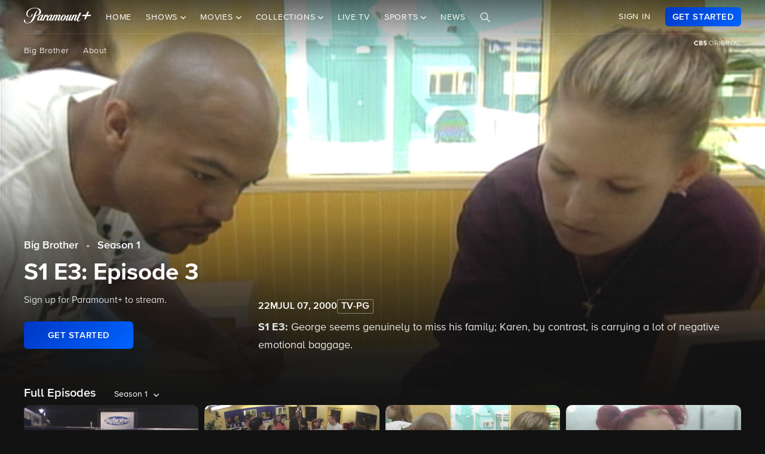

--- FILE ---
content_type: text/html; charset=utf-8
request_url: https://www.paramountplus.com/shows/video/wOXipRoFDK0KoN8Unq_mJAnwtKbyXZZW/
body_size: 62202
content:
<!doctype html>

<html lang="en-us">

<head>
    <script type="text/javascript">
        // Check if the pathname ends with double slashes
        if (window.location.pathname.match(/\/{2,}$/)) {
            // Remove the double slashes at the end of the pathname
            const correctedPath = window.location.pathname.replace(/\/+$/, '');
            const correctedUrl = window.location.origin + correctedPath + window.location.search;

            // Redirect to the corrected URL
            window.location.assign(correctedUrl);
        }
    </script>
    
    
    
        <script type="text/javascript" data-testid="script-inline-csp" >
;window.NREUM||(NREUM={});NREUM.init={distributed_tracing:{enabled:true},privacy:{cookies_enabled:true},ajax:{deny_list:["bam.nr-data.net"]}};
;NREUM.loader_config={accountID:"2936348",trustKey:"2321606",agentID:"1103216518",licenseKey:"NRJS-b5dcb3a7b0855a31fdd",applicationID:"1103216518"};
;NREUM.info={beacon:"bam.nr-data.net",errorBeacon:"bam.nr-data.net",licenseKey:"NRJS-b5dcb3a7b0855a31fdd",applicationID:"1103216518",sa:1};
</script><script type="text/javascript" src="/assets/build/js/supertop-e3f2f281376e2c25d6eb.min.js"></script>

                <meta name="branch:deeplink:episodeCount"
              content="973"/>
        <meta name="branch:deeplink:backgroundImage"
              content="https://wwwimage-us.pplusstatic.com/base/files/cbs_page_attribute/bb21_sp_app_heroregular.jpg?format=webp"/>
        <meta name="branch:deeplink:showLogo"
              content="https://wwwimage-us.pplusstatic.com/base/files/cbs_page_attribute/bigb20_app_logoregular.png?format=webp"/>
    
    
    <meta charset="utf-8">
            <meta name="facebook-domain-verification" content="sbka0tlzjc1ebteyhqfo986y8breu2"/>
        <link rel="manifest" href="/manifest.json">
    
    <meta name="robots" content="max-image-preview:large">

    <title>Watch Big Brother Season 1 Episode 3: Episode 3 - Paramount+</title>

    <link rel="shortcut icon" href="/favicon.ico"/>

    <link rel="canonical" href="https://www.paramountplus.com/shows/video/wOXipRoFDK0KoN8Unq_mJAnwtKbyXZZW/"/>
    <meta name="app_version" content=""/>
    <meta name="description" content="George seems genuinely to miss his family; Karen, by contrast, is carrying a lot of negative emotional baggage."/>
    <meta name="viewport" content="width=device-width, initial-scale=1"/>
    <meta property="og:site_name" content="Paramount+">
    <meta property="og:title" content="Watch Big Brother Season 1 Episode 3: Episode 3 - Paramount+">
    <meta property="og:description" content="George seems genuinely to miss his family; Karen, by contrast, is carrying a lot of negative emotional baggage.">
    <meta property="og:image"
          content="https://www.paramountplus.com/assets/pplus/PPlus_Logo_1200x630_BLUE.png">
    <meta property="og:image:secure_url"
          content="https://www.paramountplus.com/assets/pplus/PPlus_Logo_1200x630_BLUE.png"/>
    <meta property="og:type" content="video.tv_show">
    <meta property="og:url" content="https://www.paramountplus.com/shows/video/wOXipRoFDK0KoN8Unq_mJAnwtKbyXZZW/">
    <meta property="article:publisher" content="https://www.facebook.com/ParamountPlus/">
    <meta name="twitter:card" content="summary_large_image">
    <meta content="@paramountplus" property="twitter:site">
    <meta content="@paramountplus" property="twitter:creator">
    <meta name="application-name" content=""/>
    <meta name="msapplication-TileImage" content=""/>
    <meta name="msapplication-TileColor" content=""/>
    <meta name="msApplication-ID" content=""/>
    <meta name="" content="App"/>
    
        
<script type="text/javascript" data-testid="script-inline-csp" >
    let fF = true;
    let __SENTRY_IO_CONFIG = {"FEATURE_FLAG":false,"CORE_ENABLED":true,"BBLF_ENABLED":true,"VIDEO_ENABLED":true,"VUE_ENABLED":true,"VUE_LOG_ERRORS":true,"BUILD_NUMBER":"1410"};
    __SENTRY_IO_CONFIG.FEATURE_FLAG = fF;
</script>
    <script data-testid="script-inline-csp"  id="locales" type="application/json">
        {"home":"Home","shows":"Shows","live_news":"Live News","search":"Search","settings":"Settings","browse":"Browse","movies":"Movies","channels":"Channels","schedule":"Schedule","no":"No","yes":"Yes","ok":"OK","error":"Error","close":"CLOSE","clear":"Clear","schedule_is_unavailable_at_this_time":"Schedule is unavailable at this time.","still_not_right_please_contact_customer_support":"Still not right? Please contact customer support at {url} and we'll be happy to help.","current_station":"Current Station","current_stations":"Current Stations","if_this_is_correct_select_the_station":"If this is correct, select your preferred station, then hit \"OK\" on your remote to return to live TV.","not_the_right_station_lets_fix_that":"Not the right station? Let's fix that.","if_this_is_correct_select_your_preferred_station":"If this is correct, select your preferred station, then hit \"OK\" on your remote to return to live TV.","not_the_right_stations_lets_fix_that":"Not the right stations? Let's fix that.","station_not_available":"Station not available","were_sorry_but_live_tv_is_currently_not_supported_in_your_area_to_make":"We're sorry, but live TV is currently not supported in your area. To make sure we have your correct location, select the button below.","based_on_your_account_information_your_local_station_is":"Based on your account information, your local station is:","based_on_your_account_information_your_local_stations_are":"Based on your account information, your local stations are:","still_not_the_right_station_lets_try_one_more_time":"Still not the right station? Let's try one more time. After that, the Check Location feature will be locked.","thank_you_the_check_location_feature_is_now_locked":"Thank you. The Check Location feature is now locked.","were_sorry_but_live_tv_is_currently_not_supported":"We're sorry, but live TV is currently not supported in your area.","app_version":"App Version","device_id":"Device ID","ip_address":"IP Address","station_unavailable":"Station Unavailable","brand_local_station":"{brand} Local Station","watch_now":"WATCH NOW","subscribe_to_watch":"SUBSCRIBE TO WATCH","starts_in":"Starts in...","a_alpha":"a, alpha","b_bravo":"b, bravo","c_charlie":"c, charlie","d_delta":"d, delta","e_echo":"e, echo","f_foxtrot":"f, foxtrot","g_golf":"g, golf","h_hotel":"h, hotel","i_india":"i, india","j_juliet":"j, juliet","k_kilo":"k, kilo","l_leema":"l, leema","m_mike":"m, mike","n_november":"n, november","o_oscar":"o, oscar","p_papa":"p, papa","q_quebec":"q, quebec","r_romeo":"r, romeo","s_sierra":"s, sierra","t_tango":"t, tango","u_uniform":"u, uniform","v_victor":"v, victor","w_whiskey":"w, whiskey","x_xray":"x, x-ray","y_yankee":"y, yankee","z_zulu":"z, zulu","one_button":"1 button","two_button":"2 button","three_button":"3 button","four_button":"4 button","five_button":"5 button","six_button":"6 button","seven_button":"7 button","eight_button":"8 button","nine_button":"9 button","zero_button":"0 button","space_button":"space button","backspace_button":"backspace button","preview_video":"Preview Video","starts_in_seconds":"Starts in {countdown} seconds...","there_is_a_problem_connecting_to_the_network":"There is a problem connecting to the network. Please check your network settings.","are_you_sure_you_would_like_to_exit":"Are you sure you would like to exit Paramount+?","are_you_sure_you_want_to_sign_out":"Are you sure you want to sign out?","congratulations":"Congratulations!","your_brand_account_has_been_created":"Your {brand} account has been created.","an_error_occurred_when_creating_your":"An error occurred when creating your {brand} account. Please contact customer support for assistance at {contact}","an_error_occurred_validating_your_subscription":"An error occurred validating your subscription. Please contact customer support for assistance at {contact}","your_account_has_been_reactivated":"Your account has been reactivated!","your_account_has_been_updated":"Your account has been updated!","an_error_occurred_when_switching_your":"An error occurred when switching your {brand} plan. Please contact customer support for assistance at {contact}","due_to_licensing_restrictions_video_is_not":"Due to licensing restrictions, video is not available outside your country.","your_current_plan":"Your current plan: {plan}","cancel_anytime":"Cancel anytime.","account_exists":"Account Exists","it_looks_like_youve_already_subscribed_to":"It looks like you've already subscribed to {brand} on this Roku device. Please sign in.","an_unexpected_error_has_occurred_please_contact":"An unexpected error has occurred. Please contact customer support for assistance at {contact}","invalid_pin_entered":"Invalid PIN Entered","parental_control":"Parental Control","enter_your_pin_to_watch":"Enter your PIN to watch.","submit":"Submit","forgot_pin":"Forgot PIN?","visit_url":"Visit {url}","back":"back","we_are_sorry_but_we_are_unable_to_create":"We are sorry, but we are unable to create an account for you at this time.","create_your_account":"Create Your Account","first_name":"First Name","please_enter_a_valid_first_name":"Please enter a valid first name.","last_name":"Last Name","please_enter_a_valid_last_name":"Please enter a valid last name.","email":"Email","please_enter_a_valid_email_address":"Please enter a valid email address.","password":"Password","please_enter_a_valid_password":"Please enter a valid password.","by_clicking_next_you_are_indicating":"By clicking \"Next\", you are indicating that you have read and agree to the","terms_of_use_and_privacy_policy":"TERMS OF USE AND PRIVACY POLICY","next":"NEXT","birth_date":"Birth date","please_enter_a_valid_date_of_birth":"Please enter a valid date of birth in the following format: MM\/DD\/YYYY.","gender":"Gender","please_select_a_gender":"Please select a gender.","validating_account_details":"Validating account details...","zip_code":"ZIP Code","please_enter_a_valid_5_digit_zip_code":"Please enter a valid 5-digit ZIP Code.","the_email_you_entered_is_already_associated_with":"The email you entered is already associated with an existing {brand} account. Please sign in instead.","information_needed":"Information Needed","in_order_to_subscribe_to_the":"In order to subscribe to the {brand} channel, you are required to share your Roku information. If you need to update your information, please visit Roku.com, then come back to {brand} and try again.","enter_your_first_name":"Enter your first name","enter_your_last_name":"Enter your last name","enter_your_email_address":"Enter your email address","enter_your_password":"Enter your password","create_a_password":"Create a password (must be at least 6 characters)","enter_your_5_digit_zip_code":"Enter your 5-digit ZIP Code","select_your_gender":"Select your gender","male":"Male","female":"Female","other":"Other","prefer_not_to_say":"Prefer Not to Say","welcome_back":"Welcome back!","sign_in":"SIGN IN","forgot_password":"Forgot password?","to_return_to_previous_screen_press":"To return to the previous screen, press the back button on your remote","incorrect_email_address":"Incorrect email address","password_reset_email_sent":"Password Reset Email Sent","instructions_to_change_your_password":"Instructions to change your password have been sent to {email}.","an_error_occurred_sending_password_reset_email":"An error occurred sending password reset email. Please check your email address and try again.","incorrect_username_or_password":"Incorrect username or password.","restart":"RESTART","watch":"WATCH","subscribe":"SUBSCRIBE","resume":"RESUME","more_episodes":"MORE EPISODES","content_unavailable":"Content Unavailable","the_content_you_are_trying_to_play_is_currently_unavailable":"The content you are trying to play is currently unavailable. Please try again later.","unfortunately_an_error_occurred_during_playback":"Unfortunately, an error occurred during playback.","please_check_your_network_connection":"Please check your network connection and try again.","please_try_again_error_code_cs1200":"Please try again. (Error code: CS-1200)","concurrent_streams_limit":"Concurrent Streams Limit","youve_reached_the_maximum_number_of_simultaneous_video":"You\u2019ve reached the maximum number of streams allowed with your subscription.","to_view_this_live_stream_close_the_other_videos":"To view this live stream, close the other videos you're watching and try again.","to_view_this_video_close_the_other_videos":"To view this video, close the other videos you\u2019re watching and try again.","are_you_still_watching":"Are you still watching?","continue_watching":"Continue watching","watch_movie":"WATCH MOVIE","preview_trailer":"PREVIEW TRAILER","to_start_streaming_your_favorite_shows":"To start streaming your favorite shows, follow the steps below:","step_1":"Step 1","visit_url_on_your_computer_or_mobile_device":"Visit {url} on your computer or mobile device and follow the instructions.","step_2":"Step 2","enter_the_following_code_when_prompted":"Enter the following code when prompted:","step_3":"Step 3","when_complete_this_screen_will_refresh":"When complete, this screen will refresh.","related_shows":"Related Shows","no_results_found":"No Results Found","my_account":"My Account","autoplay":"Autoplay","parental_controls":"Parental Controls","legal_notices":"Legal Notices","support":"Support","live_tv":"Live TV","how_would_you_like_to_sign_in":"How would you like to sign in?","on_my_tv":"On my TV","use_your_email_and_password_to_sign_in_on_this_device":"Use your email and password to sign in on this device","on_url":"On {url}","use_your_email_and_password_to_sign_in_on_the_brand_website":"Use your email and password to sign in on the {brand} website","loading":"Loading...","terms_of_use_privacy_policy_and_video_services_policy":"Terms of Use, Privacy Policy and Video Services Policy","badge":"BADGE","oh_no":"Oh no!","please_try_again":"Please try again.","thank_you_for_watching":"Thank you for watching","it_looks_like_youre_using_a_vpn_or_proxy":"You're using a VPN or proxy, which prevents playing your video. Please disable this service and try again.","questions_visit_our_faq_page_at":"Questions? Visit our FAQ page at {url}","an_error_occurred_when_attempting_to_play_this_video":"An error occurred when attempting to play this video. Please contact customer support for assistance at {contact}","uh_oh_an_error_has_occurred":"Uh-oh. An error has occurred, but we're working on fixing it. We'll be up and running again shortly!","enter_your_birth_month":"Enter your birth month (MM) - example: 12","enter_your_birth_day":"Enter your birth day (DD) - example: 24","enter_your_birth_year":"Enter your birth year (YYYY) - example: 1978","commercial_free":"Commercial Free","unknown":"Unknown","to_manage_your_parental_control_settings":"To manage your parental control settings, please visit {url}","terms_of_use":"Terms of Use","privacy_statement":"Privacy Statement","frequently_asked_questions":"Frequently Asked Questions","send_feedback":"Send Feedback","customer_support":"Customer Support","already_have_a_provider_sign_in":"Already have a partner? Sign in.","sign_in_to_brand":"Sign in to {brand}","already_a_subscriber_sign_in":"Already a Subscriber? Sign In.","browse_and_watch_clips":"Browse and Watch Clips","_continue":"Continue","or":"or","select_your_tv_provider_to_begin_streaming":"Select your TV partner to begin streaming","dont_see_your_provider":"Don't see your partner?","search_more":"SEARCH MORE","provider_list_currently_not_available":"Partner list is currently not available.","go_to":"Go to","on_a_computer_or_mobile_device":"on a computer or mobile device to sign in with your partner and start streaming!","activation_code":"Activation Code","youre_in":"You're In!","currently_connected":"Currently connected to:","start_watching":"START WATCHING","create_a_free_account":"Create a free {brand} account to:","get_personalized_recommendations":"Get personalized recommendations","pick_up_where_you_left_off":"Pick up where you left off on any device","watch_shows_on_demand":"Watch shows on-demand the day after they air","create_an_account":"CREATE AN ACCOUNT","live":"Live","sign_out":"Sign Out","on":"On","off":"Off","enter":"ENTER","new_episode":"NEW EPISODE","subtitles":"Subtitles","audio":"Audio","of":"of","cancel":"Cancel","background_color":"Background Color","youve_reached_the_maximum_number_of_simultaneous_video_streams_for_your_account":"You\u2019ve reached the maximum number of streams allowed with your subscription. To view this video, close the other videos you\u2019re watching and try again.","play_now":"Play Now","up_next_in":"Up Next In","oh_no_something_went_wrong":"Oh no! Something went wrong.","advertisement":"Advertisement","edit":"Edit","maybe_later":"Maybe later","oops_something_went_wrong":"Oops! Something went wrong.","try_it_free":"Get Started","trending":"Trending","day":"Day","month":"Month","year":"Year","full_name":"Full Name","cast":"Cast","account":"Account","get_started":"GET STARTED","an_error_has_occurred_please_try_again_at_a_later_time":"An error has occurred. Please try again at a later time.","you_have_been_locked_out_due_to_too_many_login_attempts_please_try_again_in_5_minutes":"You have been locked out due to too many login attempts. Please try again in 5 minutes.","invalid":"Invalid","email_is_required":"Email is required.","full_name_is_required":"Full name is required.","password_is_required":"Password is required.","play":"Play","privacy_policy":"Privacy Policy","tv_provider_sign_in_button":"Sign in with a partner","results":"Results","retry":"Retry","season_episode_abbr":"S{season} E{episodeNumber}","email_already_exists":"Email already exists.","field_is_required":"{field_name} is required.","sign_up":"Sign Up","skip":"Skip","none":"None","disconnect":"Disconnect","sorry_this_video_is_currently_unavailable_please_try_again_need_additional_help":"This video is currently unavailable. Please try again.","about":"About","already_have_an_account":"Already have an account?","skip_ad":"Skip Ad","mute":"Mute","pause":"Pause","rewind":"Rewind","unmute":"Unmute","cbs_all_access_logo":"CBS All Access Logo","free":"Free","update":"Update","dismiss":"Dismiss","try_again":"Try again","episode":"Episode","episodes":"Episodes","extras":"Extras","featured_shows":"Featured Shows","help":"Help","keep_watching":"Keep Watching","left":"LEFT","limited_commercials":"Limited Commercials","sorry_this_feature_is_not_supported_for_this_device":"Sorry, this feature is not supported for this device.","provider":"Partner","recommended_for_you":"Recommended for You","faq":"FAQ","shows_you_watch":"Shows You Watch","success":"Success!","clips":"Clips","you_need_to_accept_our_terms_in_order_to_continue":"You need to accept our terms in order to continue.","standard":"Standard","youre_all_set":"You're all set","password_must_be_at_least_x_characters":"Password must be at least 6 characters","price":"Price","trending_now":"Trending Shows","season_number_abbr":"S{seasonNumber}","episode_number_abbr":"E{episodeNum}","season":"Season","1_season":"1 Season","_seasons":"{seasonCount} Seasons","login_error":"Login Error","seo_sign_up_page_title":"Sign Up for {brand} {countryName} ({country2-letterISO})","seo_sign_up_page_description":"Sign up for\u00a0{brand}. Access thousands of Episodes, Movies, Originals and Live TV.","seo_sign_in_page_title":"Sign In to {brand} {countryName} ({country2-letterISO})","seo_sign_in_page_description":"Access live TV shows, sports events like NFL games and over 12,000 on-demand CBS episodes without any delays in programming with CBS All Access","seo_upsell_page_title":"{brand} {countryName} - Stream Live TV, Movies, Originals, News, and more","seo_upsell_page_description":"Watch thousands of episodes of your favorite shows on any device. {brand} {countryName} includes on-demand content from CBS, Comedy Central, Nickelodeon, Nick Jr., MTV, Paramount Network, Showtime, Smithsonian and more.","seo_forgot_password_page_title":"Reset Password for {brand}\u00a0{countryName} ({country2-letterISO})","seo_forgot_password_page_description":"Enter the email address associated with your account, and we'll send you a link to reset your password.","seo_sign_up_page_keywords":"","seo_sign_in_page_keywords":"","seo_upsell_page_keywords":"television, TV, video, Columbia Broadcast System, Paramount, ParamountPlus watch online video, watch tv, soap opera video, David Letterman, CSI, Big Brother, NCIS, The Price is Right, the Young and the Restless, Guiding Light, As the World Turns, Survivor, Two and a Half Men, The Amazing Race, Star Trek, Jericho.","seo_forgot_password_page_keywords":"","email_required":"Email required.","password_required":"Password required.","account_creation_error":"Sorry, there was an error creating your account","currency":"$","valid_email_required":"Valid email required.","_processing":"processing","more_providers":"More providers","theres_just_one_more_step":"There's just one more step before you can enjoy your favorite content...","to_enjoy_brand_you_must":"To enjoy {brand}, you must create an account","mvpd_contact_provider_headline":"There was an issue authenticating or authorizing your account with your partner.","mvpd_contact_provider_subheadline":"Please contact your provider for more information.","sign_in_with_partner":"SIGN IN WITH PARTNER","agree_and_continue":"AGREE & CONTINUE","more_partners":"More partners...","select_a_partner":"Sign in with your provider to start streaming","sign_up_for_paramountplus":"SIGN UP FOR PARAMOUNT+","sign_in_with_paramountplus_account":"SIGN IN WITH PARAMOUNT+","sign_out_from_paramountplus_account":"SIGN OUT FROM PARAMOUNT+","invalid_email_andor_password":"Invalid email and\/or password","send_email_cta":"Send Email","youll_be_redirected_to_x_in_x_seconds_or_you_can_click_here_now":"You'll be redirected to %s in %d seconds, or you can <click here> now.","please_enter_the_email_address_associated_with_your_brand_account_and_well_send_you_a_link_to_reset_your_password":"Please enter the email address associated with your Paramount+ account, and we'll send you a link to reset your password.","reset_your_password":"Reset your password","enter_and_confirm_new_password":"Enter your new password.","password_is_too_short":"Password is too short.","password_is_too_long":"Password is too long. Must be 6 to 30 characters.","password_confirm_required":"Please confirm your password.","password_and_confirm_must_match":"Passwords must match.","sorry_there_was_a_problem_resetting_the_password":"We could not reset your password. The link you received via email expired after 10 minutes or the link has already been used. Please request a new reset password link.","password_confirm":"Confirm Password","reset_password":"Reset Password","resume_watching_where_you_left_off_on_any_supported_streaming_device":"Resume watching where you left off on any supported streaming device.","youre_just_a_few_quick_steps_away_from_streaming":"You're just a few quick steps away from streaming!","chromecast_ready_to_cast":"Ready to Cast","show_more":"Show More","back_to_video":"Back to video","air_date":"Air Date","all":"All","seasons_uppercase":"{seasonCount} SEASONS","full_episodes":"Full Episodes","first_and_last_name_required":"First and last name required","credit_card_number":"Credit Card Number","exp_mm":"Exp. MM","exp_yy":"YYYY","cvv":"CVV","checkout_with":"Continue to","address":"Address","city":"City","state":"State","cvv_info":"CVV Info","the_location_varies_depending_on_credit_card":"The location varies depending on credit card.","3_digit_security_code":"3 digit security code","4_digit_security_code":"4 digit security code","404_apology":"Sorry, that page cannot be found","404_redirect_message":"You'll be redirected to our homepage in {seconds} seconds, or you can go to the {linkOpen}homepage{linkClose} now.","province":"Province","payment_method":"Payment Method","have_a_coupon_code":"Have a promo code?","apply":"Apply","this_will_be_saved_as_the_default_payment_method_for_your_subscription._You_can_change_your_payment_method_at_any_time_by_visiting_your_account_settings":"This will be saved as the default payment method for your subscription. You can change your payment method at any time by visiting your account settings.","sorry_page_not_found":"Sorry, that page cannot be found","paramountplus_home":"Paramount+ Home","join_now":"Join Now","whats_new":"What's New","see_all_shows":"See All Shows","latest_full_episodes":"Latest Full Episodes","brands":"Brands","adult":"Adult","teens":"Teens","older_kids":"Older Kids","all_kids":"All Kids","brands_grid_title":"All your favorites, all in one place. Start browsing now.","brand_home":"{brand} Home","read_more":"Read more","duration_minutes_abbr":"{minutes}","episode_guide":"Episode Guide","you_will_be_directed_to_the_paypal_website_to_complete_your_payment":"By clicking on \u201cContinue to PayPal\u201d, you will be directed to the PayPal website to set up your payment method.","weve_sent_you_a_link_to_reset_your_password":"We\u2019ve sent you a link to reset your password.","oops_were_having_some_trouble_playing_this_video_please_try_again":"OOPS! We're having some trouble playing this video. Please try again. If you continue to experience issues, check your internet connection or restart your router. \n\nNeed help? Visit our FAQ (link)\n\nError Code (#)","search_shows_and_movies":"Search shows and movies","uh_oh_we_couldnt_find_that":"Uh-oh, we couldn't find it!","unable_to_complete_transaction":"Unable to complete transaction, please contact your bank","error_occurred_please_try_again":"Error occurred. Please try again.","try_cbs_all_access":"Try Paramount+","search_shows":"Search shows","approved":"Approved","approved_fraud_review":"Approved","declined":"Your payment could not be processed. Please try a different payment method or contact your bank for assistance.","insufficient_funds":"Your payment could not be processed. Please try a different payment method or contact your bank for assistance.","temporary_hold":"Your payment could not be processed. Please try a different payment method or contact your bank for assistance.","too_many_attempts":"Your payment could not be processed. Please try a different payment method or contact your bank for assistance.","upgrade_cbs_all_access":"Try CBS All Access","resume_cbs_all_access":"Get Paramount+","call_issuer":"Your payment could not be processed. Please try a different payment method or contact your bank for assistance.","cbs_all_access_ott":"Paramount+ Over The Top","call_issuer_update_cardholder_data":"Your payment could not be processed. Please try a different payment method or contact your bank for assistance.","paypal_primary_declined":"Your primary funding source was declined. Please try again to use your secondary funding source.","paypal_declined_use_alternate":"Your PayPal funding source was declined. Please try again to use an alternate funding source.","declined_security_code":"Your payment could not be processed. Please verify the card details entered or contact your bank for assistance.","declined_exception":"Your payment could not be processed. Please try a different payment method or contact your bank for assistance.","declined_missing_data":"Your billing information is missing some required information.","invalid_data":"Your payment could not be processed. Please try a different payment method or contact your bank for assistance.","invalid_email":"Your email address is not valid.","declined_card_number":"Your payment could not be processed. Please verify the card details entered or contact your bank for assistance.","invalid_card_number":"Your payment could not be processed. Please verify the card details entered or contact your bank for assistance.","invalid_account_number":"Your payment could not be processed. Please verify the card details entered or contact your bank for assistance.","gateway_token_not_found":"Your payment details were not found. Please update your billing information.","expired_card":"Your payment could not be processed. Please verify the card details entered or contact your bank for assistance.","declined_expiration_date":"Your payment could not be processed. Please verify the card details entered or contact your bank for assistance.","exceeds_daily_limit":"Your payment could not be processed. Please try a different payment method or contact your bank for assistance.","invalid_merchant_type":"Your payment could not be processed. Please try a different payment method or contact your bank for assistance.","invalid_transaction":"Your payment could not be processed. Please try a different payment method or contact your bank for assistance.","invalid_issuer":"Your payment could not be processed. Please verify the card details entered or contact your bank for assistance.","card_type_not_accepted":"Your card type is not accepted. Please try another card.","payment_not_accepted":"Your payment type is not accepted. Please try another card.","restricted_card":"Your payment could not be processed. Please try a different payment method or contact your bank for assistance.","restricted_card_chargeback":"Your card cannot be accepted. Please contact your issuing bank for details or try another card.","card_not_activated":"Your payment could not be processed. Please try a different payment method or contact your bank for assistance.","deposit_referenced_chargeback":"The refund cannot be processed because of a chargeback.","you_have_successfully_changed_your_password":"Success! Your password has been changed.","edit_email":"Edit Email","edit_password":"Edit Password","subscription_and_billing":"Subscription & Billing","read":"Read","current_password":"Current Password","new_password":"New Password","confirm_new_password":"Confirm New Password","email_and_password":"Email & Password","customer_canceled_transaction":"You canceled the transaction after it was approved. Please update your billing information to authorize a new transaction.","cardholder_requested_stop":"You requested recurring payments no longer be accepted on this card. Please update your billing information.","no_billing_information":"Your billing information is not on file. Please add your billing information.","paypal_invalid_billing_agreement":"Your PayPal billing agreement is no longer valid. Please update your billing information.","paypal_hard_decline":"Your primary funding source was declined. Please update your billing information with PayPal or try again.","paypal_account_issue":"Your primary funding source was declined. Please update your billing information with PayPal or try again.","fraud_address":"Your payment could not be processed. Please verify the card details entered or contact your bank for assistance.","fraud_security_code":"Your payment could not be processed. Please verify the card details entered or contact your bank for assistance.","fraud_stolen_card":"Your payment could not be processed. Please try a different payment method or contact your bank for assistance.","fraud_ip_address":"Your payment could not be processed. Please try a different payment method or contact your bank for assistance.","fraud_gateway":"Your payment could not be processed. Please try a different payment method or contact your bank for assistance.","fraud_too_many_attempts":"Your payment could not be processed. Please try a different payment method or contact your bank for assistance.","fraud_advanced_verification":"Your payment could not be processed. Please try a different payment method or contact your bank for assistance.","fraud_velocity":"Your payment could not be processed. Please try a different payment method or contact your bank for assistance.","fraud_generic":"Your payment could not be processed. Please try a different payment method or contact your bank for assistance.","fraud_address_recurly":"Your payment could not be processed. Please verify the card details entered or contact your bank for assistance.","fraud_risk_check":"Your payment could not be processed. Please try a different payment method or contact your bank for assistance.","fraud_manual_decision":"Your payment could not be processed. Please try a different payment method or contact your bank for assistance.","invalid_gateway_configuration":"Please contact support: the payment system is configured incorrectly. The transaction was not processed.","invalid_login":"Please contact support: the payment system is configured incorrectly. The transaction was not processed.","processor_unavailable":"Please contact support: the payment system experienced an unspecified error with your card issuer.","issuer_unavailable":"Your payment could not be processed. Please try a different payment method or contact your bank for assistance.","gateway_timeout":"Please contact support: the payment system did not respond in time to process your transaction.","gateway_error":"An error occurred while processing your transaction. Please contact support.","contact_gateway":"Please contact support: the payment system experienced an unspecified error with your card issuer.","cvv_required":"Please contact support: the payment system experienced an error. Your card was not charged.","currency_not_supported":"Please contact support: the requested currency is not supported for this merchant. Your card was not charged.","ssl_error":"Please contact support: the payment system experienced an error. Your card was not charged.","zero_dollar_auth_not_supported":"Please contact support: the payment system experienced an error while authorizing your card. Your card was not charged.","no_gateway":"Please contact support: the payment system experienced an error. Your card was not charged.","ach_transactions_not_supported":"Please contact support: ACH\/EFT transfers are not supported.","three_d_secure_not_supported":"Please contact support: the payment system experienced an error. Your card was not charged.","transaction_not_found":"The original transaction was not found.","transaction_settled":"The transaction has already been settled, so it cannot be voided. Please try a refund.","transaction_already_voided":"The transaction has already been voided, so it cannot be settled or refunded.","transaction_failed_to_settled":"The transaction did not settle successfully. Please update your billing information.","payment_cannot_void_authorization":"An error occurred while voiding your payment authorization. Please contact support.","partial_credits_not_supported":"An error occurred while refunding your transaction. Please contact support.","cannot_refund_unsettled_transactions":"An error occurred while refunding your transaction. Please contact customer support.","transaction_cannot_be_refunded":"The transaction cannot be refunded. Please contact customer support.","transaction_cannot_be_voided":"The transaction cannot be voided. Please contact support.","total_credit_exceeds_capture":"An error occurred while refunding your transaction. Please contact support.","authorization_expired":"An error occurred while processing your transaction. Please update your billing information.","authorization_already_captured":"An error occurred while processing your transaction. Please contact support.","authorization_amount_depleted":"An error occurred while processing your transaction. Please contact support.","recurly_error":"An error occurred while processing your transaction. Please contact support.","api_error":"An error occurred while processing your transaction. Please contact support.","duplicate_transaction":"Your payment could not be processed. Please try a different payment method or contact your bank for assistance.","recurly_failed_to_get_token":"An error occurred while initializing the transaction. Please try again.","recurly_token_not_found":"An error occurred while processing your transaction. Please contact support.","invalid_payment_method_hard":"Your payment could not be processed. Please try a different payment method or contact your bank for assistance.","invalid_payment_method":"Your payment could not be processed. Please try a different payment method or contact your bank for assistance.","amazon_declined_review":"Your card was declined. In order to resolve the issue, check your payment method in Amazon.","season_abbr":"S","full_screen":"Full Screen","exit_full_screen":"Exit Full Screen","forward_num_sec":"Forward $SECONDS$ sec","rewind_num_sec":"Rewind $SECONDS$ sec","cast_video":"Cast Video","subtitle_settings":"SUBTITLE SETTINGS","reset_subtitle_settings":"Reset Subtitle Settings","resume_video":"Resume Video","replay_video":"Replay Video","font_size":"Font Size","small":"Small","normal":"Casual","large":"Large","font_type":"Font Type","font_weight":"Font Weight","bold":"Bold","font_color":"Font Color","opacity":"Opacity","casting_to":"Casting to:","seconds":"seconds","go_to_home_page":"Go to Homepage","forgot_your_pin":"Forgot your PIN?","reset_pin":"Reset PIN","still_watching":"Still Watching?","sorry_youve_reached_the_maximum_number_of_sign_in_attempts_please_visit_your_account_page_to_reset_your_pin":"Sorry, you've reached the maximum number of sign-in attempts. Please visit your account page to reset your PIN.","still_watching_streaming_will_end_in_time":"Still watching? Streaming will end in $TIME_LEFT$","playback_ended_due_to_inactivity_press_restart":"Playback ended due to inactivity.<br>Press \"Restart\" below to continue watching.","episode_abbr_":"E","starts_in_":"Starts in","restart_":"Restart","play_now_":"Play Now","related_shows_for_you_":"Related shows for you","player_error_unavailable_additional_help":"This video is currently unavailable. Please try again.","player_error_vpn_proxy":"Oh no! It looks like you're using a VPN or proxy, which prevents playing your video. Please disable this service and try again.<br><br>Need help? Visit {URL}","player_error_licensing":"Sorry, but due to licensing restrictions, this video isn't available in your location. {URL}","player_error_trouble_playing":"OOPS! We're having some trouble playing this video. Please try again. If you continue to experience issues, check your internet connection or restart your router.<br><br>Need help? Visit our {URL}","player_error_ad_blocking":"Oh no! This video can't be played right now. Please disable any ad-blocking software and try again.<br><br>Need help? Visit our {URL}","player_error_internet_issues":"OOPS! Looks like the internet may be experiencing some issues. Please check your connection and try again. If you continue to experience issues, try restarting your router.<br><br>{URL}","player_error_browser_not_supported":"Oops! This video is not supported on your web browser.<br><br>To continue streaming, we recommend using the latest version of Chrome or Firefox.","player_error_unavailable_try_again":"Sorry, this video is currently unavailable.<br>Please refresh your page or try again later.","player_error_sponsor_ad_blocking":"We were unable to load this video. Please check your browser\/device settings for any blocking technology that needs to be disabled and reload the page.","player_error_sponsor_private_mode":"This video is unavailable because we were unable to load a message from our sponsors.<br><br>Please exit private mode and reload the page to continue watching.","player_error_sponsor_subscribe":"This video is unavailable because we were unable to load a message from our sponsors.<br><br>If you are using ad-blocking software, please disable it and reload the page.","player_error_sponsor_upgrade":"This video is unavailable because we were unable to load a message from our sponsors.<br><br>If you are using ad-blocking software, please disable it and reload the page.","player_error_not_connected_to_internet":"Oops, looks like you're not connected to the internet.<br>Please check your connection and try again.","player_error_template":"<br><br>Error Code: {ERROR_CODE}","error_code":"error code","here":"here","return_home":"Return home","country_name_mx":"Mexico","country_name_au":"Australia","country_name_br":"Brazil","country_name_ca":"Canada","country_name_ar":"Argentina","country_name_bo":"Bolivia","country_name_cl":"Chile","country_name_co":"Colombia","country_name_cr":"Costa Rica","country_name_do":"Dominican Republic","country_name_ec":"Ecuador","country_name_sv":"El Salvador","country_name_gt":"Guatemala","country_name_hn":"Honduras","country_name_ni":"Nicaragua","country_name_pa":"Panama","country_name_py":"Paraguay","country_name_pe":"Peru","country_name_uy":"Uruguay","country_name_ve":"Venezuela","country_name_se":"Sweden","country_name_no":"Norway","country_name_dk":"Denmark","country_name_fi":"Finland","iso_code_au":"AU","iso_code_br":"BR","iso_code_ca":"CA","iso_code_ar":"AR","iso_code_bo":"BO","iso_code_cl":"CL","iso_code_cr":"CR","iso_code_do":"DO","iso_code_ec":"EC","iso_code_sv":"SV","iso_code_gt":"GT","iso_code_hn":"HN","iso_code_mx":"MX","iso_code_ni":"NI","iso_code_pa":"PA","iso_code_py":"PY","iso_code_pe":"PE","iso_code_uy":"UY","iso_code_ve":"VE","iso_code_se":"SE","iso_code_no":"NO","iso_code_dk":"DK","iso_code_fi":"FI","iso_code_co":"CO","subscription":"Subscription","week":"week","month_lowercase":"month","year_lowercase":"year","day_lowercase":"day","week_lowercase":"week","days_lowercase":"days","months_lowercase":"months","seo_partners_page_title":"Sign in with a partner to {brand} {countryName} ({country2-letterISO})","seo_partners_page_description":"Sign in with a {brand} {countryName} partner to access thousands of Episodes, Movies and Originals.","trending_shows":"Trending Shows","paramount_plus":"Paramount+","subscription_terms":"Subscription Terms","cookie_policy":"Cookie Policy","complimentary_account_phrase":"You have a complimentary account.","paramount_plus_plan":"Paramount+ Plan","trial":"Trial","upgrade_cta":"Upgrade Now","edit_plan":"Edit Plan","subscribe_now":"Subscribe Now!","add_ons":"Add-Ons","cancellation_effective_on":"Cancellation effective on","activate":"Activate","if_you_cancel_your_subscription_the_cancellation_will_go_into_effect":"If you cancel your subscription, the cancellation will go into effect at the end of your current subscription period. You will have continued access to the Paramount+ service for the remainder of your paid subscription period, but <b>you will not receive a refund of any fees paid<\/b>.","manage_add_ons":"Manage Add-Ons","discount":"Discount","forever":"Forever","months":"months","years":"years","next_billing_date":"Next Billing Date","switch_to_annual":"Switch to Annual","save_over_15_percent":"SAVE 23% OR MORE","add_your_payment_information_to_enjoy_uninterrupted_service":"Add your payment information to enjoy uninterrupted service.","add_now":"Add Now","edit_payment":"Edit Payment","coupon":"Promo Code","redeem_a_coupon":"Redeem A Coupon","gift_card":"Gift Card","redeem_gift_card":"Redeem Gift Card","cancel_subscription":"Cancel Subscription","cancel_my_subscription":"Cancel My Subscription","keep_my_subscription":"Keep My Subscription","youre_about_to_cancel_your_subscription_are_you_sure":"You're about to cancel your subscription. Are you sure?","were_sorry_to_see_you_go":"We're sorry to see you go!","your_feedback_is_important_to_us_please_let_us_know_why_youre_cancelling":"Your feedback is important to us. Please let us know why you're canceling.","complete_cancellation":"Complete Cancellation","your_account_was_cancelled_successfully":"Your subscription was cancelled successfully.","something_went_wrong_please_try_again_later":"Something went wrong. Please try again later.","trending_movies":"Trending Movies","invalid_tax_identifier":"Invalid CPF number","remove":"Remove","month_jan":"Jan","month_feb":"Feb","month_mar":"Mar","month_apr":"Apr","month_may":"May","month_jun":"Jun","month_jul":"Jul","month_aug":"Aug","month_sep":"Sep","month_oct":"Oct","month_nov":"Nov","month_dec":"Dec","your_payment_information_was_successfully_updated":"Your payment information was successfully updated.","account_payment":"Account Payment","save":"Save","you_have_successfully_resumed_your_subscription":"You have successfully resumed your subscription!","your_subscription_cannot_be_resumed_at_this_time":"Sorry, your subscription cannot be resumed at this time.","invalid_postal_code":"Invalid Postal Code","invalid_coupon":"Invalid coupon","subscription_already_owned":"A subscription is already active on your account","country_name_intl":"International","weeks_lowercase":"weeks","free_lowercase":"free","years_lowercase":"years","100_percent_off":"100% Off","days":"days","weeks":"weeks","you_have_successfully_applied_a_coupon":"You have successfully applied a coupon!","watch_now_":"Watch Now","subscribe_to_watch_":"Subscribe to Watch","invalid_password":"Invalid password","invalid_cvv":"Invalid CVV","invalid_expireYear":"Invalid year","confirm_email":"Confirm Email","resume_subscription":"Resume Subscription","try_paramount_plus":"Try Paramount+","get_paramount_plus":"Get Paramount+","paramount_plus_enabled":"Paramount+ Enabled","paramount_plus_over_the_top":"Paramount+ OTT","partner":"Partner","connected_to":"Connected To","could_not_create_your_account_please_try_again_later":"Could not create your account, please try again later","email_address_already_registered":"You already have an account. Please sign in.","paramount_plus_trial":"Paramount+ Trial","is_invalid":"Is Invalid","address_is_invalid":"Email address is invalid","address_already_exists":"Address already exists","email_address_is_invalid":"Email address is invalid","landing_sign_in":"Sign In","there_was_an_issue_authenticating_or_authorizing_your_account_with_your_partner":"There was an issue authenticating or authorizing your account with your partner.","we_will_sign_you_out_please_try_to_sign_in_again_if_you_continue_to_encounter_this_issue_please_contact_your_partner_directly":"We will sign you out. Please try to sign in again. If you continue to encounter this issue, please contact your partner directly.","sorry_you_dont_have_access_to_brandName_within_your_subscription_package":"Sorry! Your provider subscription package doesn't include access to {brandName}.","contact_your_provider_and_add_brandName_to_your_package_today":"Please contact your provider for more information.","recurly_PSD2_error_please_try_again":"Your transaction was declined or failed for an unknown reason. Please try again or contact customer support.","language_name_en":"English","language_name_pt":"Portuguese","language_name_da":"Danish","language_name_fi":"Finnish","language_name_no":"Norwegian","language_name_es":"Spanish","language_name_sv":"Swedish","all_rights_reserved":"All Rights Reserved.","cookies":"Cookies","help_contact_us":"Help \/ Contact Us","manage_cookies":"Manage Cookies","to_cancel_your_subscription_please_do_so_in_the_app_store_where_you_purchased_your_subscription":"To modify your subscription, please do so in the app store where you purchased your subscription.","popular":"Popular","no_movies_found":"No Movies Found","sorry_no_movies_found_in_that_genre":"Sorry, no movies found in that genre.","all_movies":"All Movies","recurly_PSD2_error_aborted_flow":"Your purchase requires authentication. Unfortunately, we cannot proceed until authentication is provided.","seo_global_page_title":"Paramount+ Global Home","seo_global_page_description":"Select your country to watch thousands of episodes of your favorite shows on any device.","success_your_password_has_been_reset":"Success! Your password has been reset. We are redirecting you in {countDown} seconds.","postal_code":"Postal Code","postal_code_is_required":"Postal Code is required","load_more":"Load More","language_name_nn":"Nynorsk","language_name_nb":"Bokm\u00e5l","three_d_secure_action_required":"Your card must be authenticated with 3-D Secure before continuing.","payer_authentication_rejected":"Your card must be authenticated before continuing. Please complete authentication.","paramount_plus_brand_aria_label":"paramount plus","we_are_processing_your_subscription":"We're processing your subscription","this_will_not_take_long":"This won't take long!","the_account_has_been_created_successfully":"The account has been created successfully","sign_in_":"Sign In","series":"Series","you_have_successfully_changed_your_email_address":"You have sucessfully updated your email address","you_have_successfully_changed_your_subscription":"You have successfully updated your subscription","switch_profiles":"Switch Profiles","add_profile":"Add Profile","annual":"Annual","monthly":"Monthly","whos_watching":"Who's Watching?","edit_profiles":"Edit Profiles","switch_your_plan":"Switch Your Plan","my_list":"My List","sorry_we_cant_add_or_remove_items_right_now":"Sorry, we can't add or remove items right now.","your_list_is_full":"Your list is full.","please_remove_an_item_before_adding_another":"Please remove an item before adding another.","zipcode":"ZIP Code","profile_name":"Profile Name","kids_mode":"Kids Mode","turn_on_for_kid_friendly_content":"Turn on for kid-friendly content","save_profile":"Save Profile","create_profile":"Create Profile","choose_avatar":"Choose Avatar","switch_to_monthly":"Switch to Monthly","manage_profiles":"Manage Profiles","edit_profile":"Edit Profile","paramount_plus_monthly":"Monthly","paramount_plus_annual":"Annual","are_you_sure_you_want_to_delete_this_profile":"Are you sure you want to delete this profile?","no_keep_profile":"No, keep profile","error_too_many_streams":"Too Many Streams","watch_trailer":"WATCH TRAILER","recurly_this_promotional_code_is_valid_for_new_subscriptions_only":"This promotional code is valid for new subscriptions only","recurly_this_promotional_code_has_expired":"This promotional code has expired","recurly_this_promotional_code_has_already_been_redeemed":"This promotional code has already been redeemed","recurly_this_promotional_code_is_not_valid":"This promotional code is not valid","recurly_this_promotional_code_is_not_supported_in_your_country":"This promotional code is not supported in your country","recurly_this_promotional_code_is_not_in_the_same_currency_as_your_subscription":"This promotional code is not in the same currency as your subscription","plan":"Plan","invalid_ccNumber":"Your card number is not valid. Please update your card number.","youre_in_kids_mode":"You're in Kids Mode!","turn_off_kids_mode":"Turn off Kids Mode","the_only_content_youll_see_in_kids_mode_will_be_age_appropriate_and_determined_by_show_and_movie_ratings":"The only content you'll see in Kids Mode will be age-appropriate and determined by show and movie ratings.","age_restricted_content":"Age-Restricted Content","not_available_in_kids_profiles":"Not available in kids profiles","add_to_my_list":"Add to My List","remove_from_my_list":"Remove from My List","pick_at_least_three_shows_for_personalized_recommendations":"Pick at least 3 shows for personalized recommendations","live_uppercase":"LIVE","lets_personalize_your_experience":"Let's personalize your experience","switch_profile":"Switch Profile","trailer":"Trailer","min_uppercase":"MINS","new_episodes":"New Episodes","sign_up_uppercase":"SIGN UP","premium":"Premium","enter_your_activation_code":"Enter your activation code","activate_uppercase":"ACTIVATE","you_can_find_your_activation_code_on_your_device_screen":"You can find your activation code on your device screen. If you need help <link>visit our support site<link>","your_tv_is_now_linked_to_your_paramount_account":"Your TV is now linked to your Paramount+ account. You can now return to your TV to start streaming.","your_list_is_empty":"Your list is empty","when_you_add_shows_and_movies_theyll_appear_under_my_list_across_all_your_devices":"When you add shows and movies, they'll appear under My List across all your devices.","find_shows":"Find Shows","find_movies":"Find Movies","started_x_ago":"Started {duration} ago","min_lowercase":"min","1_item_successfully_removed_from_list":"1 item successfully removed from list.","confirm":"Confirm","remove_from_watchlist":"Remove from watchlist","add_to_watchlist":"Add to watchlist","new_season":"NEW SEASON","new_series":"NEW SERIES","new_movie":"NEW MOVIE","watch_anytime_and_anywhere":"Watch Anytime & Anywhere","back_to_profile":"BACK TO PROFILE","delete_profile_":"DELETE PROFILE","no_keep_profile_":"NO, KEEP PROFILE","back_to_rendezvous_options":"Back to Sign In Options","video_and_audio_controls":"Video and audio controls","video_seek_bar":"Video seek bar","video_playhead_position":"Video playhead position","mute_or_volume_control":"Mute or volume control","unmute_or_volume_control":"Unmute or volume control","fast_forward":"Fast Forward","use_the_arrow_keys_to_set_the_value":"Use the arrow keys to set the value","replay":"replay","disconnect_cast":"Disconnect cast","subtitles_and_audio_settings":"Subtitles and Audio Settings","audio_cc":"Audio CC","subtitle_selector":"Subtitle Selector","font_opacity":"Font Opacity","background_color_opacity":"Background Color Opacity","subtitle_and_audio_setting_have_been_reset_to_default_settings":"Subtitle and audio setting have been reset to default settings","audio_selector":"Audio Selector","resume_title_case":"Resume","close_title_case":"Close","subtitle_settings_title_case":"Subtitle Settings","sky_activation_prompt":"If you do not have a Paramount+ account, please create one by clicking Sign Up","notify":"Notify","promo":"Promo","invalid_rendezvous_code_msg":"The code you entered is invalid. Please try again.","percent_discount_over_time":"{percent} off for {time}","your_card_has_been_declined_multiple_times_we_need_to_verify_that_youre_a_human_before_you_try_again":"Your card has been declined multiple times. We need to verify that you're a human before you try again.","looking_for_something":"Looking for something?","younger_kids":"Younger Kids","deactivate":"Deactivate","user_already_has_active_package":"User already has active package.","partner_subscription_is_already_bound":"Partner subscription is already bound.","partner_subscription_is_in_invalid_status":"Partner subscription is in invalid status.","cbs_product_associated_with_partner_subscription_not_found":"CBS product associated with partner subscription not found.","user_connection_already_exists":"User connection already exists.","yes_keep_watching":"Yes, keep watching","yes_and_do_not_ask_me_again":"Yes, and don't ask me again","no_go_to_homepage":"No, go to homepage","still_watching_no_questionmark":"Still Watching","sorry_not_available_in_region":"Sorry, Paramount+ is not yet available in this country","sorry_not_available_in_region_subheading":"Your country of registration is not the region you are currently located in. You will be signed out because there is no Paramount+ International service in your current location.","please_make_sure_your_passwords_match":"Please make sure your passwords match","error_partner_query_missing":"To authenticate your subscription and create a Paramount+ account, you must first visit the {partner} website. Please try again. If you have difficulties, contact {partner} customer support.","active_user_package_exists_title":"Hm, it looks like your email address is already connected to a Paramount+ account.","active_user_package_exists_description":"For help, visit paramountplus.com\/help\/TVprovider.","partner_subscription_already_bound_title":"Your Paramount+ account is already connected to {partner}.","partner_subscription_already_bound_description":"Please sign in from any device using your Paramount+ credentials.","user_connection_already_exists_title":"Your Paramount+ account is already connected to {partner}.","user_connection_already_exists_description":"Please sign in from any device using your Paramount+ credentials.","partner_subscription_status_invalid_title":"Your {partner} subscription has either expired or does not include Paramount+.","partner_subscription_status_invalid_description":"Please return to {partner} and check your account status. If you have problems, contact {partner} customer support.","product_not_found_title":"We are experiencing an issue trying to connect your {partner} account with Paramount+.","product_not_found_description":"Please contact Paramount+ customer support and advise that you have received this error message.","this_code_is_not valid_please_try_again":"This code is not valid. Please try again or contact customer support.","we_need_to_verify_that_you_are_a_human":"We need to verify that you're a human","paramountplus_through":"Paramount+ through {partner}","your_card_has_been_declined_multiple_times_please_verify_you_are_a_human_and_try_again":"Your card has been declined multiple times. Please verify you are a human and try again.","subscription_preferences_can_be_modified_or_upgraded_in_the_app_store":"Subscription preferences can be modified or upgraded in the app store.","this_code_is_invalid_please_try_again":"Invalid code. Please try again.","you_are_unable_to_redeem_a_gift_card_because_your_subscription_is_through_a_3rd_party":"Your account type cannot use gift cards as a payment method.","you_have_successfully_added_your_gift_card_to_your_account":"You have successfully added your gift card to your account.","your_paramountplus_account_has_been_successfully_created_please_sign_in_to_your_partner_device_to_access":"Your Paramount+ account has been successfully created. Please sign in to your {partner} device to access.","your_payment_method_cannot_be_verified":"Your payment method cannot be verified.","your_card_has_been_declined_multiple_times_for_security_purposes_you_will_automatically_be_logged_out":"Your card has been declined multiple times. For security purposes, you will automatically be logged out.","access_unavailable":"Access Unavailable","sorry_paramountplus_is_not_yet_available_in_this_country":"Sorry, Paramount+ is not yet available in this country.","your_paypal_account_is_now_set_to_be_charged_for_your_paramountplus_subscription\n":"Your PayPal account is now set to be charged for your Paramount+ subscription. To confirm, click \"Subscribe.\"","to_confirm_your_paramountplus_subscription_visit_partner_please_contact_partner_customer_support_for_additional_assistance\n":"To confirm your Paramount+ subscription, visit {partner}. Please contact {partner} customer support for additional assistance.","skip_intro":"Skip Intro","your_partner_account_details_are_incorrect_please_try_again":"{partner} cannot be found or was entered incorrectly. Please try again.","switch_to_annual_billing":"Upon switching to annual billing, your account will be charged immediately. If you switch before the end of your current subscription period, your account will be credited for the remainder of your subscription period. Going forward, your account will be charged <Full Price>\/year plus taxes, if any, on a recurring basis beginning today. See the Terms of Use for more information.","switch_to_annual_plan_with_coupon_applied":"Upon switching to annual billing, your account will immediately be charged the annual plan fee with the discount provided above already applied. If you switch before the end of your current subscription period, your account will be credited for the remainder of your subscription period. After the promotional period is over, your account will be charged <Full Price>\/year plus taxes, if any, on a recurring basis beginning today. See the Terms of Use for more information.","standard_price":"Standard price","your_special_offer":"Your special offer","error_content_age_restricted":"Age Restricted Content \\nNot available in kids profiles","percent_discount_first_term":"{percent} off {first_term}","first_month":"first month","first_year":"first year","sorry_you_cannot_change_plans_while_outside_of_your_home_country_please_contact_customer_support_if_you_have_permanently_moved":"Sorry, you cannot change plans while outside of your home country. Please contact customer support if you have permanently moved.","ages_12_and_below":"(ages 12 and below)","ages_13_and_above":"(ages 13 and above)","your_paramountplus_account_has_been_successfully_created_please_sign_in_with_any_device_to_access":"Your Paramount+ account has been successfully created. Please sign in with any device to access.","switch_to_annual_billing_with_links":"Upon switching to annual billing, your account will be charged immediately. If you switch before the end of your current subscription period, your account will be credited for the remainder of your subscription period. Going forward, your account will be charged <Full Price>\/year plus taxes, if any, on a recurring basis beginning today. See the <term link>Terms of Use<term link> for more information.","switch_to_annual_plan_with_coupon_applied_with_links":"By pressing \"Switch Plan,\" you will be billed immediately for the first year of your annual subscription at the special offer price* indicated above. Any unused days from your current monthly plan will be credited toward this payment. Your subscription will auto-renew at <Full Price>\/year* unless canceled prior to renewal. A 12-month minimum term applies to each subscription year. If you cancel, it will take effect at the end of the current billing period. No refunds or credits for partial billing periods. You agree to the <term link>Terms of Use<term link>. You also agree that you can access your subscription immediately and acknowledge that you will lose any applicable statutory right to a refund if you cancel in the cooling off period.\n*Plus taxes in Canada and Argentina.","oops_that_didnt_work_please_try_again_later":"Oops! That didn't work. Please try again later.","switch_plan":"Switch Plan","create_pin":"Create PIN","upcoming":"Upcoming","delete_profile_confirm_header":"Are you sure you want to delete this profile?","manage_profiles_done":"DONE","kids_mode_off":"OFF","kids_mode_on":"ON","kid_content":"Turn on for kid-friendly content","main_profile_kids_mode":"Your main profile can't be set to Kids Mode","profiles_error_name_required":"Please enter a profile name","profiles_error_name_regex":"Please enter a profile name with no special characters","profiles_error_kids_mode":"Please make a selection below or turn off Kids Mode","profiles_ok":"OK","kids_block_message_home":"HOME","yes_delete_profile":"YES, DELETE PROFILE","save_profile_cancel":"CANCEL","country_name_gb":"United Kingdom","country_name_ie":"Ireland","country_name_de":"Germany","country_name_at":"Austria","country_name_ch":"Switzerland","country_name_fr":"France","country_name_it":"Italy","pin_block_error_pin_too_short":"Please enter 4-digit PIN","pin_block_error_pin_invalid":"Error, PIN incorrect","pin_block_message":"Enter your PIN to unlock this profile","pin_block_heading":"Parental Controls","pin_blocked_forgot_pin":"Forgot PIN?","pin_blocked_submit":"SUBMIT","kids_block_message_switch_profiles":"SWITCH PROFILES","delete_profile_confirm_detail":"Your viewing history and personal information will also be deleted.","show_picker_description":"Pick at least 3 shows to get recommendations just for you.","profiles_manage":"Manage","profiles":"Profiles","you_have_successfully_switched_your_plan_and_your_promotional_code_was_accepted":"You have successfully switched your plan and your promotional code was accepted.","transaction_failed":"Transaction failed.","transaction_failed_because_you_are_not_eligible_for_this_promotion":"Transaction failed because you are not eligible for this promotion.","enter_pin_to_switch_profiles":"Enter PIN to switch profiles","parental_controls_are_on_please_enter_your_pin":"Parental Controls are on. Please enter your PIN. Forgot PIN?","company_name":"Paramount","unsubscribe_screen_success_message":"You've Unsubscribed\n\nYou have successfully been removed from the Paramount+ email marketing list. You will no longer receive marketing communications from us.\n\nYou can opt back in at any time from your {linkOpen}Paramount+ account{linkClose}.","unsubscribe_screen_error_message":"We Have a Problem\n\nDue to an error, we could not unsubscribe you from the Paramount+ email marketing list.\n\nPlease log in to your {linkOpen}Paramount+ account{linkClose} and unsubscribe from there.","paypal_legal_text":"By clicking \"Subscribe,\" you agree to the Terms of Use and that after any applicable promotional period, your subscription will automatically renew on a monthly basis and be charged {cost\/month} (plus applicable tax) at the start of each billing period unless you cancel.","invalid_address1":"Your address is invalid","seo_rendezvous_page_title":"Activate Paramount+","seo_rendezvous_page_description":"Enter the activation code for your device. You can find your activation code on your device screen.","create_4_digit_pin_kids_profile":"Create a 4-digit PIN for kids profiles","pin_required_to_switch_profiles":"Your PIN will be required to switch profiles. You can manage this in your account settings.","pin_required_for_kids_switch":"PIN is required for kids to switch profiles.","invalid_pin_try_again":"Invalid PIN. Please try again.","pin_is_on_manage_in_account_settings":"PIN is ON. Manage in your account settings.","after_trial":"after trial","parental_controls_on_enter_your_pin":"Parental Controls are on. Please enter your PIN.","pin_is_on_manage_in_account_settings_":"PIN is ON. Manage in your account settings.","childrens_privacy_policy":"Children's Privacy Policy","short_form_privacy":"Children's Privacy Policy","uh_oh_viewing_time_is_up":"Uh-oh, viewing time is up!","for_additional_time_ask_an_adult_to_enter_account_pin":"For additional time, ask an adult to enter account PIN.","childrens_privacy_policy_url":"https:\/\/privacy.paramount.com\/childrens-short","select_or_create_a_profile_have_kids_keep_them_safe_with_kids_mode":"Select or create a profile. Have kids? Keep them safe with Kids Mode!","enter_account_password":"Enter Account Password","did_you_know_change_pin_in_account_settings":"Did you know? You can change your PIN in your account settings.","forgot_password_contact_customer_support":"Forgot password? Contact customer support.","upgrade_now":"Upgrade Now","safeguards_notice_url":"http:\/\/www.paramountplus.com\/safeguards","next_billing_price":"Next Billing Price","pin_is_required_to_create_kids_profiles":"PIN is required to create kids profiles.","pin_is_required_for_kids_to_switch_profiles":"PIN is required for kids to switch profiles.","multiple_promotional_codes_applied":"Multiple promotional codes applied","there_was_a_problem_logging_you_in_to_paramount_plus_please_try_again_later":"There was a problem logging you in to Paramount+. Please try again later.","br_all":"All","br_10":"10","br_12":"12","br_14":"14","br_16":"16","br_18":"18","giftcarderror_card_inactive":"This code is invalid. Please try again. (400C)","giftcarderror_already_redeemed":"Sorry, this gift card has already been redeemed. Please try again with a different PIN.","giftcarderror_invalid_currency":"This code is invalid. Please try again. (400I)","giftcarderror_unable_to_redeem":"This code is invalid. Please try again. (400U)","giftcarderror_adjustment_not_created":"This code is invalid. Please try again. (400A)","giftcarderror_unknown_recurly_instance":"This code is invalid. Please try again. (404U) -  Please contact customer support.","post_town":"Town \/ City","address_line_2_optional":"Address 2 - Optional","next_titlecase":"Next","seasons":"Seasons","rendezvous_youre_all_set":"You are in!","rendezvous_your_tv_is_now_linked_to_your_paramount_account":"Your account is now activated. Please return to your [PLATFORM] to start your streaming adventure.","what_do_you_want_to_watch":"What do you want to watch?","your_list_is_empty_lets_add_some_stuff":"Your list is empty. Let's add some stuff!","when_profiles_are_locked_must_enter_pin_to_switch":"When profiles are locked, you must enter your PIN to switch between profiles","click_on_rating_you_want_lock":"Require PIN for kids to switch profiles. This will affect all kids profiles.","live_tv_locked_must_enter_pin":"When Live TV is locked, you must enter your PIN to watch all live streams.","learn_more_":"Learn more","set_up_screen_time_limits_in_account":"Set up screen time limits in your account settings.","want_to_set_up_screen_time_turn_on_parental_controls":"Want to set up screen time limits? Turn on Parental Controls below to get started!","forgot_pin_enter_account_password_instead":"Forgot PIN? Enter account password instead.","manage_screen_time_and_viewing_history_for_kids":"Manage screen time and see viewing history for kids profiles.\n","screen_time_limits":"Screen time limits","move_slider_to_set_limit":"Move slider to set a limit between 30 minutes and 6.5 hours. Once limit is reached, PIN is required.","manage_screen_time_for_kids_profiles":"Manage screen time for kids profiles. Parental Controls PIN must be on.","next_episode_titlecase":"Next Episode","start_free_trial":"Get Started","add_delete_edit_profiles":"Add, delete and edit profiles","see_viewing_history_for_kids_profiles":"See kids' viewing history","contact_customer_support":"Contact Customer Support","set_account_owner_pin":"Set an account owner PIN","your_pin_will_be_used_to_switch":"Your PIN will be used to switch from kid to adult profiles, access restricted content, or when downloading.","pin_required_to_set_up_and_manage_kids_profiles":"PIN required to set up and manage kids profiles. Turning off parental controls will clear all settings, including PIN.","unable_to_create_account":"Unable to create account","user_to_young":"Unable to create account","to_redeem_a_gift_card_you_need_an_account_create_one_or_sign_in":"To redeem a gift card, you need an account. Create one or sign in.","kids":"Kids","you_can_use_any_email_address":"You can use any email address","m_minutes_abbr":"m","h_hours_abbr":"h","s_seconds_abbr":"s","d_days_abbr":"d","vpn_anon_proxy_detected":"VPN \/ Anon Proxy Detected","error_message":"Error Message","to_apply_changes_restart_the_app":"To apply changes, restart the app.","time_limit":"Time limit","live_schedule":"Live Schedule","now_streaming":"Now Streaming","to_connect_your_partner_device_now_please_complete_the_following_steps":"To connect your {partner} device now, please complete the following steps:\n1. Launch the Paramount+ app on your {partner} device\n2. See the code on the screen\n3. Enter the code here","add_your_address":"Add Your Address","region_registration_disabled":"We are sorry, but we are unable to create an account for you at this time.","hours_uppercase":"HOURS","hour_uppercase":"HOUR","country":"Country","best_value":"Best Value","recurly_account_balance":"Account Balance","partner_subscription_headline":"To enjoy Paramount+ you must first create an account.","partner_subscription_subheadline":"Next, we'll link your {partner} account to a Paramount+ account. This will be your Paramount+ login.","not_enough_funds_on_the_account_add_a_credit_card_or_additional_gift_card_to_proceed":"Not enough funds on the account. Add a credit card or additional gift card to proceed. In case you believe there has been an error, please contact customer support.","change_your_password":"Reset your password","a_password_reset_email_has_been_sent_to_your_email_address":"Check your email for a password reset link. If you need more help, or didn't request this change, please contact us.","lts_tooltip_text":"New! Pause, rewind & fast-forward select live matches.","lts_tooltip_button_text":"Close","mvpd_connection_already_exists_headline":"Your voucher code has been redeemed and cannot be used as a method for login.","mvpd_connection_already_exists_subheadline":"Sign in with your Paramount+ login credentials. If you need assistance, please contact customer support.","partner_auth_success_screen_headline":"You're all set! Please return to your TV to start watching your favorite Paramount+ shows and movies.","partner_auth_success_screen_subheadline":"Want to enjoy Paramount+ on the web instead?","pause_carousel":"Pause Carousel","play_carousel":"Play Carousel","watch_live":"Watch Live","vpn_proxy_detect_heading":"Oh no!","vpn_proxy_detected_message":"It looks like you're using a VPN or proxy, which prevents playing your video. Please disable this service and try again.<br><br>Questions? Visit our FAQ page at","vpn_proxy_error_heading":"Error Message","vpn_proxy_error_message":"Sorry, this video is currently unavailable. Please try again. <br\/><br\/>Need additional help? Visit our FAQ page at","vpn_proxy_detect_button_text":"OK","your_browser_does_not_support_html5_video":"Your browser does not support HTML5 video.","carousel_pause_play_button":"Carousel Pause\/Play Button","lts_status_live":"LIVE","lts_status_dvr":"JUMP TO LIVE","language_name_es_mx":"Latin American Spanish","captcha_error_message":"There was an error while processing your request. Please try again later.","gift_card_expired":"Gift card expired","link_expired_return_to_account_page_to_change_your_email_address":"Sorry, the link has expired. Please return to your account page to change your email address.","hour_abbreviated":"hr","minute_abbreviated":"min","seconds_abbreviated":"sec","parental_controls_learn_more_url":"https:\/\/support.paramountplus.com\/s\/article\/PI-How-do-I-set-up-parental-controls?language=en_US","on_now_":"On Now","video_locked_screen_copy":"You must be a Paramount+ subscriber to stream this video.","the_token_is_invalid_or_has_expired_please_click_on_change_email_to_try_again":"An error occurred or the connection timed out while resetting your email. Please try again.","reset_your_email":"Reset Your Email","enter_and_confirm_your_new_email":"Enter and confirm your new email.","new_email":"New Email","confirm_new_email":"Confirm New Email","current_price":"Price","weve_sent_you_a_link_to_reset_your_email":"We've sent you a link to reset your email.","just_added":"JUST ADDED","search_shows_movies_livetv":"Search shows, movies or live TV","aa_partner_acknowledgement_signin_walmartplus":"By signing in and linking your Walmart+ account to your Paramount+ account, you direct us to disclose information about your registration to Walmart+, so that you can receive additional benefits through your Walmart+ membership. For more information, see Walmart+'s {link0}{text0} and {link1}{text1}.","aa_partner_acknowledgement_signup_walmartplus":"By signing up and linking your Walmart+ account to your Paramount+ account, you direct us to disclose information about your registration to Walmart+, so that you can receive additional benefits through your Walmart+ membership. For more information, see Walmart+'s {link0}{text0} and {link1}{text1}.","your_content_has_ended_but_theres_still_more_to_stream":"Your content has ended, but there's more to stream! You'll be redirected to the home page in a few seconds...","aa_partner_ack_info_signin_walmartplus":"[{\"link0\":\"https:\/\/www.walmart.com\/help\/article\/walmart-com-terms-of-use\/3b75080af40340d6bbd596f116fae5a0\",\"text0\":\"Terms of Service\"},{\"link1\":\"https:\/\/corporate.walmart.com\/privacy-security\/walmart-privacy-notice\",\"text1\":\"Privacy Policy\"}]","aa_partner_ack_info_signup_walmartplus":"[{\"link0\":\"https:\/\/www.walmart.com\/help\/article\/walmart-com-terms-of-use\/3b75080af40340d6bbd596f116fae5a0\",\"text0\":\"Terms of Service\"},{\"link1\":\"https:\/\/corporate.walmart.com\/privacy-security\/walmart-privacy-notice\",\"text1\":\"Privacy Policy\"}]","redfast_overlay_label":"New","redfast_overlay_title":"Action Unavailable","redfast_overlay_message":"Hello! This feature is not available with your plan. Please visit our FAQ page to learn more.","redfast_overlay_closeCTA":"Close","email_addresses_must_match":"Email addresses must match.","please_make_sure_your_email_addresses_match":"Please make sure your email addresses match.","add_kid_profile":"Add Kid Profile","add_kid":"Add Kid","to_begin_please_select_an_age_group":"To begin, please select an age group.","i_dont_want_a_kids_profile":"I DON'T WANT A KIDS PROFILE","select_age_group_below_content_determined_by_ratings":"Select age group below. Content determined by ratings.","kid":"Kid","dont_show_me_this_again":"Don\u2019t show me this again","are_you_sure_you_want_to_remove_this":"Are you sure you want to remove this?","if_you_change_your_mind_you_can_always_create_a_new_kids_profile_by_visiting_add_profile":"If you change your mind, you can always create a new kids profile by visiting Add Profile.","yes_remove_button":"YES, REMOVE BUTTON","no_keep_button":"NO, KEEP BUTTON","you_can_create_a_new_kids_profile_later_by_visiting_add_profile":"You can create a new Kids Profile later by visiting Add Profile.","please_select_an_age_group_to_continue":"Please select an age group to continue.","if_you_currently_have_an_active_promotion_it_may_not_apply_to_your_new_plan":"If you are currently in a free trial, your free trial will be lost. If there is a promotional code applied to your current plan, it may not apply to your new plan.","add_kids_profile":"Add Kids Profile","create_kids_profile":"Create Kids Profile","i_dont_want_a_kids_profile_web":"I don't want a kids profile","your_subscription_will_change_at_the_end_of_your_current_subscription_term_and_you_will_be_billed_accordingly":"","are_you_sure_you_dont_want_a_kids_profile":"Are you sure you don't want a kids profile?","yes_im_sure":"Yes, I'm Sure","no_keep_going":"No, Keep Going","paramount_plus_monthly_basic":"Basic Monthly","paramount_plus_monthly_standard":"Standard Monthly","paramount_plus_annual_standard":"Standard Annual","paramount_plus_annual_basic":"Basic Annual","sign_up_for_paramount_to_stream_this_video":"Sign up for Paramount+ to stream this video.","episodes_with_subscription":"{episodeCount} EPISODES WITH SUBSCRIPTION","episode_with_subscription":"{episodeCount} EPISODE WITH SUBSCRIPTION","aa_partner_acknowledgement_signin_delta":"By signing in and linking your Delta SkyMiles account to your Paramount+ account, you direct us to disclose information about your registration to Delta SkyMiles, so that you can receive additional benefits through your Delta SkyMiles membership. For more information, see Delta SkyMiles {link0}{text0}  and {link1}{text1}.","aa_partner_acknowledgement_signup_delta":"Yes, I would like to receive updates, special offers (including partner offers), and other information related to Paramount+ and our wider collection of products, brands, and services (opt-out at any time). By pressing \u201cContinue\u201d, you confirm that you have read and agree to the {link0}{text0} and acknowledge our {link1}{text1}. By signing up and linking your Delta SkyMiles account to your Paramount+ account, you direct us to disclose information about your registration to Delta SkyMiles, so that you can receive additional benefits through your Delta SkyMiles membership. For more information, see Delta SkyMiles {link0}{text0}.","aa_partner_ack_info_signin_delta":"[{\"link0\":\"https:\/\/www.delta.com\/us\/en\/legal\/terms-of-use\",\"text0\":\"Delta Terms of Service\"},{\"link1\":\"https:\/\/www.delta.com\/us\/en\/legal\/privacy-and-security\",\"text1\":\"Delta Privacy Policy\"}]","aa_partner_ack_info_signup_delta":"[{\"link0\":\"https:\/\/www.delta.com\/us\/en\/legal\/terms-of-use\",\"text0\":\"Delta Terms of Service\"},{\"link1\":\"https:\/\/www.delta.com\/us\/en\/legal\/privacy-and-security\",\"text1\":\"Delta Privacy Policy\"}]","click_video_to_resume":"Click video to resume","account_payment_invalid_fields":"Sorry, but the following fields appear to be invalid:","read_less":"read less","starring_cast":"Featuring: {cast}","starring":"FEATURING","upcoming_plan":"Upcoming Plan","faq_link":"https:\/\/help.paramountplus.com\/s\/","skip_recap":"Skip Recap","automatically_play_another_piece_of_content_after_current_content_has_concluded":"Automatically play another piece of content after current content has concluded.","the_action_you_performed_is_not_yet_available_in_this_location":"The action you performed is not yet available in this location","items_successfully_removed_from_list_plural":"{number} items successfully removed from list.","hub":"Hub","buy_now":"Buy Now","entitlement_name_lcp":"Essential","entitlement_name_cf":"Premium","entitlement_name_lc":"Limited Commercials","continue":"Continue","this_action_is_not_available_during_the_free_trial_period":"This action is not available.","paramount_plus_annual_premium":"Premium Annual","paramount_plus_monthly_premium":"Premium Monthly","if_you_clear_the_cache_on_your_device_this_setting_will_default_to_on":"If you clear the cache on your device, this setting will default to ON.","paramountplus_essential":"Paramount+ Essential","paramountplus_with_showtime":"Paramount+ Premium","amount_discount_over_time":"{amount} off for {time}","manage_editorial_email_options":"Manage Editorial Email Options","try_it_free_":"TRY IT FREE","switch_to":"Switch to","seo_shows_page_title":"Shows to Watch on Paramount+ {countryName}","seo_shows_genre_page_title":"Watch {showGenre} Shows - Paramount+ {countryName}","seo_movies_page_title":"Movies to Watch on Paramount+ {countryName}","seo_movies_genre_page_title":"Watch {movieGenre} Movies - Paramount+ {countryName}","seo_shows_video_playback_and_detail_page_title":"Watch {showName} Season {seasonNumber} Episode {episodeNumber}: {episodeTitle} - Paramount+ {countryName}","seo_shows_detail_page_title":"{showTitle} - Watch on Paramount+ {countryName}","seo_movies_video_playback_and_detail_page_title":"{movieTitle} - Watch Full Movie on Paramount+ {countryName}","seo_brand_home_page_title":"Watch {brandName} Shows & Movies on Paramount+ {countryName}","seo_brands_page_title":"Brands on Paramount+ {countryName}","starring_":"Featuring:","we_are_updating_your_payment_method":"We're updating your payment method.","remove_title":"Remove \"{title}\"?","this_item_will_be_removed_from_keep_watching_and_the_watch_progress_will_be_reset":"This item will be removed from Keep Watching and your watch progress will be reset.","underage_signup_msg_header":"Sorry, we were unable to create your account.","underage_signup_msg_body":"You entered an invalid birthdate.","thats":"That's","recommended_based_on_my_list":"Recommended Based on My List","marketing_communications_opt_in":"You have successfully signed up to marketing communications.","marketing_communications_opt_out":"You have successfully unsubscribed from marketing communications. It could take a few days for your request to take effect, so you may still hear from us until then.","watch_again":"Watch Again","day_abbreviation":"D","hour_abbreviation":"H","minute_abbreviation":"M","second_abbreviation":"S","watch_now_button":"WATCH NOW","optimizing_your_video_playback_experience":"Optimizing your video playback experience","details":"Details","go_to_details":"Go to Details","watching_with_kids":"Watching with Kids?","watch_on_a_kids_profile":"Watch on a Kids profile to ensure that every member of your household can enjoy a personalized and age-appropriate experience.","contains_product_placement":"Contains Product Placement","menu":"Menu","highlights":"Highlights","collections":"Collections","paramount_plus_annual_basic_with_ads":"Basic (with ads) Annual","paramount_plus_monthly_basic_with_ads":"Basic (with ads) Monthly","position":"Position","centered":"Centered","dynamic":"Dynamic","animation":"Animation","scroll":"Scroll","seo_trailer_only_movie_page_title":"{movieTitle} Trailer - Paramount+ {countryName}","get_pplus_showtime":"Get Paramount+ Premium","youve_created_your_paramount_account_lets_start_streaming":"You\u2019ve created your Paramount+ account. Let\u2019s start streaming!","movie":"Movie","basic":"Basic","you_already_have_a_paramount_plus_subscription":"You Already Have a Paramount+ Subscription","ask_a_parent_or_grown_up_to_check_out_your_account":"Ask a parent or grown-up to check out your account.","looks_like_youve_previously_subscribed_to_paramount_plus_with_this_email_address":"Looks like you\u2019ve previously subscribed to Paramount+ \\n with this email address. \\n \\n  To continue, please create a new account using a different email \\n address, or login to a different account on the next screen.","youve_already_subscribed_to_paramount_plus_via_a_different_device":"You\u2019ve already subscribed to Paramount+ via a different device. Your Amazon subscription will be automatically canceled within 30 days.","you_may_also_like":"You May Also Like","midcard_header":"What a game! Ready for more action?","midcard_keep_watching_button":"KEEP WATCHING","midcard_watch_now_button":"WATCH NOW","you_might_also_like":"You May Also Like","intl_upgrade_button_tooltip_text":"Save with a new plan","intl_upgrade_button_cta_text":"Upgrade","compiling":"Compiling Shows","compiling_header":"Compiling shows just for you.","seo_shows_episode_guide_title":"{showName} Seasons & Episodes - Watch on Paramount+ {countryName}","title_signup_updatedexplainersteps":"You're just a few quick steps away from streaming!","title_plan_updatedexplainersteps":"Next, pick your plan","subtitle_signup_updatedexplainersteps":"Get personalized show recommendations and pick up watching where you left off on any device.","subtitle_plan_updatedexplainersteps":"First, pick your plan. Cancel anytime (effective next billing cycle).","percent_discount_forever":"{percent} off*","aarp_error_banner":"Your AARP membership is not currently active. Please check your membership details or contact AARP.","originals_":"ORIGINALS","exclusive":"EXCLUSIVE","switch_to_kids_profile":"SWITCH TO KIDS PROFILE","check_your_email_for_a_password_reset_link_if_you_need_help_visit_url":"Check your email for a password reset link. If you need help, visit help.paramountplus.com.","enter_your_new_password":"Enter your new password.","success_your_password_has_been_changed":"Success! Your password has been changed.","original":"ORIGINAL","turn_off_notifications":"Turn Off Notifications","notify_me":"Notify Me","for_cinema_customers_paramount_plus_is_included":"Paramount+ is included at no extra cost for Sky Cinema customers.","enter_your_voucher_code_below":"Enter your Sky Cinema voucher code below to access Paramount+. \n\nYou will need to create a Paramount+ account on the next screen if you have not done so already or, sign in.","enter_":"Enter","enter_code":"Enter Code","watch_":"Watch","activate_your_device":"Activate Your Device*","enter_code_below":"Enter code below","requires_a_participating_tv_provider_account":"*Requires a participating TV partner account. If you are having trouble activating, please update the App to the newest version.","promotional_code":"Voucher Code","read_less_":"Read less","field_is_invalid_please_try_again":"%s is invalid. Please try again.","field_is_required_":"%s is required.","email_already_associated_to_paramount_plus_account":"The email you entered is already associated with an existing {brand} account. Please sign in instead.","region_not_supported":"Sorry, {brand} is not available in this region.","invalid_credentials":"Unable to verify your account. Please check your information and try again.","account_blocked":"Your account is blocked.","unknown_app_secret":"An error has occurred due to your geolocation (Error: 403)","an_error_has_occurred_please_try_again_later_406":"An error has occurred. Please try again later. (Error: 406)","rate_limit_exceeded":"An error has occurred. Please try again later. (Error: 429)","user_already_logged_in":"An error has occurred. Please try again later. (Error: 400)","exit_":"Exit","go_ad_free":"GO AD-FREE","basic_with_ads":"Basic (with ads)","aa_pap_default_prefix":"try","brand":"Brand","genre":"Genre","rating":"Rating","start_from_beginning":"Start from Beginning","enter_coupon_code":"Enter Promo Code","explore_now":"EXPLORE NOW","month_abbr":"mo","year_abbr":"yr","pick_at_least_3_shows_or_movies_to_get_recommendations_just_for_you":"Pick at least 3 shows or movies to get recommendations just for you.","sign_up_for_paramount_to_stream":"Sign Up for Paramount+ to Stream","add_a_kids_profile_":"ADD A KIDS PROFILE","switch_to_kids_name_profile":"SWITCH TO {profileName}'S PROFILE","all_collections":"All Collections","you_must_create_a_pin_that_will_be_required_to_exit_a_kids_profile":"You must create a PIN that will be required to exit a kids profile. Autoplay can be disabled in your account settings: https:\/\/www.paramountplus.com\/account","learn_more_uppercase":"LEARN MORE","unavailable_promo":"This promotion is not valid.","direct_link_general_error":"This action is not allowed.","dl_error_plan_unavailable":"Error: This plan is not available.","dl_error_country_mismatch":"Error: This plan is not available.","dl_error_active_cancel_state":"You have canceled your subscription and must restart it before proceeding.","dl_error_free_trial":"Get started","dl_error_tech_error":"Something went wrong. Please try again.","dl_error_pending":"This action is currently unavailable.","create_a_pin_to_exit_kids_profile":"If Kids Mode is enabled, you must create a PIN which will be required to exit a kids profile. Learn more.","autoplay_can_be_disabled_in_your_account_settings":"Autoplay can be disabled in your account settings: www.paramountplus.com\/account","pin_is_required_to_exit_a_kids_profile":"PIN is required to exit a kids profile. Learn more.","enable_full_game_access":"Enable Full Game Access","enable_full_game_access_body_text":"Activate full game access via pause and rewind for NFL on CBS programming. Late to the game? We got you covered! Never miss the action again and it is included free with your Paramount Plus subscription.","one_trust_js_button":"Manage Cookies","save_with_an_annual_plan":"<strong>Save over 23%<\/strong> with annual billing!","creds_in_query_params":"Sorry, your request is not valid. Please try again. (Error: 400)","invalid_app_token":"An error has occurred. Please try again later. (Error: 400)","required_field_empty":"One of the required fields is empty. Please try again. (Error: 400)","plans":"plans","left_lowercase":"left","upon_selection_your_subscription_will_change_and_you_will_be_billed_immediately":"","pin_is_required_to_exit_kids_mode":"A PIN is required to exit Kids Mode.","episodes_will_autoplay_unless_disabled_in_your_account":"Episodes will autoplay unless disabled in your Account.","new_for_the_2024_season":"Restart Live Games from the Beginning","restart_live_nfl_on_cbs_games":"Available on your next NFL on CBS stream","lets_go_uppercase":"LET'S GO","maybe_later_uppercase":"MAYBE LATER","start_a_game_from_the_beginning":"You'll be able to start a game from the beginning the next time you stream NFL on CBS live.","activationCode_activateCodeFail":"Code is invalid","activationCode_activateCodeFailError":"Error","activationCode_activateCodeSuccess":"Code is valid","activationCode_activationCodeAlreadyUsed":"Activation Code already used","activationPage_breadCrumbItems":"Enter Code|Sign in|Watch","activationPage_faqText":"Learn More","activationPage_headerText1":"Activate your device*","activationPage_headerText2":"Enter code below","activationPage_logoAlt":"Brand Logo","activationPage_mainSuccessMessage":"Success!","activationPage_requiresAccountText":"*Requires a participating partner account. If you are having trouble activating, please update the App to the newest version.","activationPage_secondarySuccessMessage":"To start streaming, sign in or create your Paramount+ account on your device.\n\nAlready signed in? Select your profile on your device.","activationPage_singleProviderAltText":"Successfully logged in with provider","codeFields_activateButtonValue":"Continue","defaultProviderPage_changeProviderLnkText":"change provider","defaultProviderPage_changeProviderText":"If you selected an incorrect partner, restart your journey on your device.","defaultProviderPage_defaultProviderLogInLinkText":"Log In","defaultProviderPage_defaultProviderLogInText":"Not loading?","defaultProviderPage_providerCardHeaderText":"Redirecting to your partner\n","defaultProviderPage_timerIn":"in","defaultProviderPage_timerSeconds":"seconds","faqPageMessages_brandLogoAltText":"brand logo","faqPageMessages_headerText":"Frequently Asked Questions","providersPage_breadCrumbItems":"Enter Code|Sign in|Watch","providersPage_errorPrefix":"Error","providersPage_faqText":"Learn More","providersPage_headerText":"Select your TV provider","providersPage_logoAlt":"Brand Logo","providersPage_noProvidersHeader":"No providers available","providersPage_noProvidersMessage":"There are no providers available for the given country","providersPage_providerNotListedBottomParagraph":"We're working hard to get all TV providers to participate","providersPage_providerNotListedTitle":"Provider not listed","providersPage_providerNotListedTopParagraph":"If your TV provider is not listed, don't panic.","providersPage_searchPlaceholder":"Type in provider name","providersSearch_loginFail":"Sorry, you currently do not have {clientId} in your subscription package.\nPlease contact your TV provider to get {clientId} added.\nFor now, please enjoy clips and select full episodes on the {clientId} app.","providersSearch_loginSuccess":"Success! You're in! Your device is now ready to use","providersPage_errorDefault":"Oops, something went wrong. Please try again.  Please ensure that you have enabled\/allowed browser pop-ups.","providersPage_errorNotFound":"Oh no! Requested resource not found.","providersSearch_loginFailTitle":"Login Failed","catch_up_with_highlights":"Catch Up with Highlights","available_on_your_next_nfl_stream":"Included FREE with your subscription","seo_collections_landing_page_title":"Browse Movies & TV Show Collections on Paramount+ {countryName}","seo_collections_landing_page_description":"Browse our curated collections of the most popular movies & shows on Paramount+ {countryName}","Activation_Screen_you_can_find_your_activation_code_on_your_device_screen_faq":"You can find your activation code on your device screen. If you need help, {linkOpen}visit our FAQ.{linkClose}","select_plan_name":"Select {plan} Plan","your_subscription_is_set_to_end_soon_resume_now_to_keep_your_access":"Your subscription is set to end soon. Resume now to keep your access!","trial_with_tier":"{tier} Trial","upgrade_uppercase":"","save_with_a_new_plan":"","nfl_uh_oh":"Uh Oh!","something_went_wrong_please_try_again":"Something went wrong. Please try again.","go_back":"GO BACK","get_the_paramount_plus_with_showtime_plan_to_stream":"Get the Paramount+ Premium plan to stream","upgrade_now_uppercase":"UPGRADE NOW","update_uppercase":"UPDATE","edit_your_payment_method_to_continue_enjoying_paramount_plus":"Edit your payment method to continue enjoying Paramount+.","to_start_streaming_enter_this_code_sign_in_with_partner":"To start streaming, enter this code and then sign in with your partner.","go_to_url_and_enter_your_activation_code":"Go to {url} and enter your activation code:","your_access_to_brand_is_through_provider":"Your access to {brand} is through {provider}.","visit_your_provider_account_to_make_changes":"Visit your {provider} account to make changes to your access or billing info.","next_video":"NEXT","manage_subscription_other_store":"To modify your subscription, please do so in the app store where you purchased your subscription. ($STORE)","store_roku":"Roku","store_appleitunes":"Apple App Store","store_googleplay":"Google Play Store","store_amazonappstore":"Amazon Fire","store_amazonprime":"Amazon Prime Video Channels","store_applechannels":"Apple Channels","Activation_screen_page_name":"Paramount+ Device Activation","start_streaming_your_favorite_movies_shows_and_sports":"Start streaming your favorite movies, shows and sports.","start_streaming":"Start Streaming","Voucher_screen_page_name":"Paramount+ Voucher","parental_controls_learn_more_url_us":"https:\/\/help.paramountplus.com\/s\/article\/PD-How-do-I-set-parental-controls-for-Paramount","the_location_varies_depending_on_credit_card_sr_only":"CVV info: The location varies depending on credit card. For Mastercard, Visa, and Discover, look for a 3 digit code on the back; for American Express, look for a 4 digit code on the front.","go_ad_free_tool_tip":"Except live TV & a few shows","agree_and_continue_title_case":"Agree & Continue","keep_watching_for":"Keep Watching for {profile Name}","my_list_for":"My List for {profile Name}","thats_like":"That's like","seo_brand_home_page_description":"Watch {brandName} shows & movies anytime on Paramount+. Browse a mountain of entertainment now and stream on any device.","seo_brands_page_description":"Watch hit movies & TV shows from Paramount's entertainment brands, including Nickelodeon, MTV and Comedy Central and more on Paramount+.","seo_movies_genre_page_description":"Watch hit {movieGenre} movies on Paramount+. Start browsing our wide selection and watch on any device, anytime.","seo_movies_page_description":"Watch hit movies on Paramount+ from comedy, action, horror, sci-fi and more. Start browsing and stream your favorite movies today!","seo_movies_video_playback_and_detail_page_description":"Watch {movieTitle} on Paramount+ or browse our wide selection of thousands more hit movies and shows.","seo_shows_detail_page_description":"Watch {showTitle} on Paramount+ or browse our wide selection of thousands more hit movies and shows.","seo_shows_episode_guide_description":"Browse available seasons and episodes of {showTitle} on Paramount+ and start streaming today!","seo_shows_genre_page_description":"Watch {showGenre} shows on Paramount+ that\u2019ll keep you & everyone in your home entertained, any time of day, every day of the week.","seo_shows_page_description":"Watch hit shows on Paramount+ that\u2019ll keep you & everyone in your home entertained, with drama, action, reality, comedy & family favorites.","seo_shows_video_playback_and_detail_page_description":"Watch {showTitle} Season {seasonNumber} Episode {episodeNumber} on Paramount+ or browse our wide selection of thousands more hit movies and shows.","seo_trailer_only_movie_page_description":"Watch {movieTitle} trailer on Paramount+. Stream thousands more hit movies and shows you can't miss. Get started on any device today!","change_plan":"Switch Plan","password_length_error":"Minimum length for password field is 6 characters.","password_relogin_error":"Failed to verify your password","compiling_a_mountain_of_entertainment_just_for_you":"Compiling a mountain of entertainment just for you","manage_devices":"Manage Devices","sign_out_of_all_devices_currently_signed_in_to_this_account":"Sign out of devices currently signed in to this account.","sign_out_of_all_devices":"Sign Out of All Devices","email_banner_sign_out_devices":"We've sent you an email to sign out of all devices.","confirm_sign_out_of_all_devices":"By clicking \"Confirm\", you will be signed out of all devices currently signed in to this account, including this one.","confirm_sign_and_send_email":"We could not sign out of all your devices. The link you received via email expired after 10 minutes or the link has already been used. Please request a new link to sign out of all devices.","_request_new_link":"REQUEST NEW LINK","nfl_start_from_beginning_success_message":"The ability to start from the beginning will be available on your next NFL on CBS stream.","grid":"grid","an_error_has_occurred_please_try_again_later_403":"An error has occurred. Please try again later. (Error: 403)","seo_movies_atoz_page_description":"Watch hit movies on Paramount+ from comedy, action, horror, sci-fi and more. Start browsing and stream your favorite movies today!","seo_shows_atoz_page_description":"Watch hit shows on Paramount+ that\u2019ll keep you & everyone in your home entertained, with drama, action, reality, comedy & family favorites.","seo_seasons_episode_guide_description":"Browse all available episodes for Season {seasonNum} of {showName} on Paramount+ and start streaming today!","seo_individual_collection_page_description":"Browse our curated collection of {collectionName} movies and shows on Paramount+. Sign up today for a mountain of entertainment.","seo_search_page_description":"Search thousands of hit movies and TV shows on Paramount+ and start streaming today!","seo_show_clip_description":"Watch {clipTitle} on Paramount+ or browse our wide selection of thousands more hit movies and shows.","upsell_percent_discount_forever":"{percent} off","seo_movies_atoz_page_title":"Full List of Movies on Paramount+ {countryName}","seo_shows_atoz_page_title":"Full List of Shows to Watch on Paramount+ {countryName}","seo_seasons_episode_guide_title":"{showName} Season {seasonNumber} Episodes - Watch on Paramount+ {countryName}","seo_show_clip_title":"Watch {showName}: {clipTitle} - Full Show on Paramount+ {countryName}","seo_individual_collection_page_title":"Watch {collectionName} Movies & Shows - Paramount+ {countryName}","seo_search_page_title":"Search for Shows and Movies on Paramount+ {countryName}","pessimistically_locked":"A similar transaction was recently submitted. Please wait a few minutes and try again. (Error: 409)","subscription_exists_title":"Your email address is already associated with a Paramount+ subscription.","subscription_exists_description":"You will not be able to connect your {provider} account until your pre-existing Paramount+ plan ends. After that, visit paramountplus.com\/link. For more information, go to paramountplus.com\/help\/TVProvider\n","go_to_movie":"Go to Movie","go_to_event":"Go to Event","go_to_show":"Go to Show","brand_original_graphic":"{brand} Original Graphics","trending_shows_for_you":"Trending Shows For You","subscription_already_in_use":"This subscription is already in use by another user. (Error: 422)","trailer_uppercase":"TRAILER","watch_live_uppercase":"WATCH LIVE","my_list_uppercase":"MY LIST","trade_desk":"Trade Desk","terminate_your_contract":"Terminate your contract","password_required_uppercase":"PASSWORD REQUIRED","require_pin_to_exit_this_kids_profile_learn_more":"Require PIN to exit this kid\u2019s profile. Learn more.","episodes_will_autoplay_unless_disabled_in_your_web_account_or_in_your_app_settings":"Episodes will autoplay unless disabled in your web account or in your app settings.","create_a_4_digit_pin_for_kids_profiles":"Create a 4-digit PIN for kids\u2019 profiles","your_pin_is_required_to_exit_a_kids_profile_you_can_manage_this_in_your_account":"Your PIN is required to exit a kid\u2019s profile. You can manage this in your account.","content_ratings":"Content Ratings","turn_off_kids_mode_to_adjust_which_titles_can_be_streamed_based_on_content_ratings":"Turn off Kids Mode to adjust which titles can be streamed based on content ratings.","enter_your_password_to_edit_this_kids_profile":"Enter your password to edit this kid\u2019s profile.","please_turn_off_kids_mode_first":"Please turn off Kids Mode first.","episodes_will_autoplay_on_web_unless_disabled_go_to_settings_in_the_app_to_disable_this_on_each_device":"Episodes will autoplay on web unless disabled. Go to Settings in the app to disable this on each device.","you_need_a_pin_to_use_parental_controls_once_your_pin_is_set_navigate_to_add_profiles_or_manage_profiles_to_create_a_kids_profile":"You need a PIN to use parental controls. Once your PIN is set, navigate to Add Profiles or Manage Profiles to create a kid\u2019s profile.","create_and_manage_pin":"Create & Manage PIN","enter_your_password_to_create_and_manage_your_pin":"Enter your password to create and manage your PIN.","set_pin":"Set PIN","if_you_set_a_pin_it_will_be_needed_to_exit_a_kids_profile_watch_or_download_age_restricted_content_or_watch_live_TV":"If you set a PIN, it will be needed to exit a kid's profile, watch or download age-restricted content or watch live TV.","account_connected_successfully":"Account connected successfully!","watch_playlist":"WATCH PLAYLIST","lets_go":"Let's Go","uh_oh_exclamation":"Uh Oh!","go_back_titlecase":"Go Back","unable_to_add_gift_card_to_account":"Sorry! We are unable to add a gift card to your account.","ipb_badge_watched":"Watched","ipb_badge_now_watch":"Watching","ipb_badge_next":"Next","end_card_playlist_countdown_prefix":"Next in","seo_activate_page_title":"","seo_activate_page_description":"Watch hit movies, new originals & your favorite shows with Paramount+. A mountain of entertainment. Start streaming on any device!","coupon_stacking_error_message":"By accepting this offer, you will lose your current promotion.","end_card_playlist_watched_header":"Watched","end_card_playlist_next_header":"Next","end_card_playlist_now_watching_header":"Now Watching","dl_error_100":"You\u2019re unable to take this action because a preexisting promotional offer is currently applied to your subscription.","edit_name":"Edit Name","ec_context_episodes_until_next_season":"{n} episodes until next season","ec_context_episode_until_next_season":"{n} episode until next season","ec_context_next_season_coming_up":"Next season coming up","ec_context_episodes_to_go":"{n} episodes to go","ec_context_episode_to_go":"{n} episode to go","declined_saveable":"Your payment could not be processed. Please try a different payment method or contact your bank for assistance.","simultaneous":"The transaction was declined because a simultaneous transaction is already in progress for your account. Please wait 10 seconds before trying again.","partial_approval":"Your payment could not be processed. Please try a different payment method or contact your bank for assistance.","processor_not_available":"Please contact support: the payment system experienced an unspecified error with your card issuer.","cancelled":"This payment was canceled at your request.","unmapped_partner_error":"Your payment could not be processed. Please try a different payment method or contact your bank for assistance.","exceeds_max_amount":"Your payment could not be processed. Please try a different payment method or contact your bank for assistance.","three_d_secure_connection_error":"The attempt to authenticate failed due to a connection error. Please try again or try a different payment method.","ach_return":"Your transaction was declined. Please contact your bank for further details or try another bank account.","ach_cancel":"Your transaction was canceled. Please contact support for further details.","ach_chargeback":"Your transaction was canceled. Please contact your bank for further details.","ach_credit_return":"Your transaction was declined. Please contact your bank for further details or try another bank account.","ach_validation_exception":"Information provided was invalid. Please contact support for further details.","ach_exception":"The payment system experienced an unspecified error. Please contact support for further details.","no_gateway_found_for_transaction_amount":"The payment system experienced an error. Your account was not charged. Please contact support for further details.","merch_max_transaction_limit_exceeded":"The payment system experienced an error. Your account was not charged. Please contact support for further details.","batch_processing_error":"The payment system experienced an error. Your account was not charged. Please contact support for further details.","transaction_stale_at_gateway":"The payment system experienced an error. Your account was not charged. Please contact support for further details.","billing_agreement_replaced":"Your billing agreement is no longer valid and has been replaced.","reference_transactions_not_enabled":"Please contact support: the payment system is configured incorrectly. Your PayPal account was not charged.","gateway_account_setup_incomplete":"Please contact support: the payment system is configured incorrectly. The transaction was not processed.","three_d_secure_credential_error":"Your payment gateway 3DS credentials are missing or incorrect. The card was not charged.","invalid_gateway_access_token":"Please contact support: the payment system is configured incorrectly. The transaction was not processed.","paypal_cannot_pay_self":"You cannot pay yourself using PayPal. Please use a different PayPal account for the transaction.","billing_agreement_not_accepted":"The transaction failed because you did not accept the PayPal billing agreement. Please try again.","billing_agreement_already_accepted":"The PayPal billing agreement failed because you have already accepted the agreement. Please try again or contact support.","invalid_amount":"Your payment could not be processed. Please try a different payment method or contact your bank for assistance.","rjs_token_expired":"Payment was not processed. Please re-enter your billing information.","card_blocked":"You requested charges from this merchant no longer be accepted on this card. Please update your billing information.","lifecycle_decline":"Please re-enter your billing information.","paypal_expired_reference_id":"Your billing information is no longer valid. Please update your billing information.","contract_not_found":"The billing info for this account has not been verified, please wait 24 hours and try again.","gateway_validation_exception":"One or more values submitted did not pass a gateway specific validation. Please contact support to learn the cause.","invalid_name":"You must provide a first and last name.","direct_debit_type_not_accepted":"Your direct debit type is not accepted. Please try another direct debit type \/ currency combination.","three_d_secure_action_result_token_mismatch":"An error occurred while processing your transaction. Please contact support.","transaction_cannot_be_authorized":"Your payment could not be processed. Please try a different payment method or contact your bank for assistance.","invalid_billing_agreement_status":"Your billing agreement is no longer valid. Please update your billing information.","billing_agreement_not_found":"Your billing agreement is no longer valid. Please update your billing information.","too_busy":"Please try your transaction again.","gateway_rate_limited":"Please contact support: the payment system is rate limiting requests.","moneybot_unavailable":"Please try again in a few minutes.","moneybot_disconnect":"An error occurred while processing your transaction. Please contact support.","transaction_service_v2_unavailable":"Please try again in a few minutes.","transaction_service_v2_disconnect":"An error occurred while processing your transaction. Please contact support.","three_d_secure_authentication":"Your card must be authenticated with 3-D Secure before continuing.","transaction_declined_unknown_reason":"Your payment could not be processed. Please try a different payment method or contact your bank for assistance.","vaultly_service_unavailable":"Please try again in a few minutes.","recurly_credentials_not_found":"An error occurred while processing your transaction. Please contact support.","recurly_token_mismatch":"An error occurred while processing your transaction. Please contact support.","gift_card_already_redeemed":"Sorry, this gift card has already been redeemed. Please try again with a different PIN.","sign_out_of_devices":"Sign Out of Devices","send_email":"Send Email","email_sent_to_sign_out":"We've sent you an email to sign out of your devices.","device_signed_out":"Device signed out.","_confirm":"CONFIRM","_cancel":"CANCEL","we_could_not_sign_you_out":"Unable to sign out","sign_out_cta":"Sign Out","current_device":"Current Device","currently_signed_in":"Currently Signed In","last_session_or_sign_in":"Last Sign In","location_disclaimer":"Location may not be accurate","web_inactive_sign_out_error_message":"You must verify email before signing out.","web_we_could_not_sign_you_out":"We were unable to sign you out. Please try again later.","customize":"Customize","channel_not_available_message":"The option you selected is not available.","expired_listing_message":"The program you selected has ended.","listing_not_found_message":"The program you selected is not available.","upcoming_event_message":"The program you selected will begin shortly.","seo_sports_hub_page_title":"Watch Live Sports on Paramount+ {countryName}","sorry_this_profile_could_not_be_deleted":"Sorry, this profile could not be deleted.","my_search_history":"My Search History","edit_your_name":"Edit Your Name","change_how_your_name_is_displayed_across_pplus":"Change how your name is displayed across Paramount+.\n\nEnter your first and last name as you'd like it to appear on your account.","your_name_has_been_changed":"Your name has been changed.","weve_sent_a_link_to_your_email_to_edit_your_name":"We\u2019ve sent a link to your email to edit your name.","channel_guide":"Channel Guide","for":"for","channel_guide_category_all":"{category}, show all channels","channel_guide_category":"{category}, filter channels to this category","episodes_in_season":"Episodes in Season {seasonNum}","percent_discount_forever_aarp":"{percent} off\u00a7","watch_season_episode_abbr":"WATCH S{season} E{episodeNumber}","resume_season_episode_abbr":"RESUME S{season} E{episodeNumber}","email_checkpoint_enter_email":"Enter your email address","email_checkpoint_check_if_linked":"We'll check if there's already an account linked to your email.","email_checkpoint_address":"Email address","sisu_using_this_email_to_signup":"You will be using this email to sign up:","sisu_using_this_email_to_signin":"You will be using this email to sign in:","sisu_change_email_button_text":"Change","accessibility":"Accessibility","you_will_be_using_this_email_sign_up":"You will be using this email to Sign Up:","date_of_birth_field":"Date of birth (mm\/dd\/yyyy)","non_binary":"Non-binary","postcode":"Postcode","hour_min_left":"{hours}h {mins}m left","hour_min_remaining":"{hours} hours {mins} minutes remaining","daytime_start_time":"{time} start time","back_to_account":"Back to Account","agree_continue":"Agree & Continue","ssa_activation_code_field_placeholde":"6-digit code","ssa_activation_page_heading":"Activate your device","press_key_to_tune_or_details":"Press Enter to tune to channel, press I key to show details.","set_screen_time_limits_in_your_account_settings_on_the_web":"Set screen time limits in your account settings on the web.","shuffle":"Shuffle","email_sent":"Email Sent","sign_in_successful":"Sign in successful","email_sent_please_check_your_inbox":"Email sent. Please check your inbox.","this_will_be_your_last_code":"This will be your last code.","number_of_code_requests_exceeded":"Number of code requests exceeded.","incorrect_code_please_try_again":"Incorrect code. Please try again.","number_of_entry_attempts_exceeded_request_a_new_code":"Number of entry attempts exceeded. Request a new code.","this_code_has_expired_please_request_a_new_one":"This code has expired. Please request a new one.","hour_left":"{hours}h left","min_left":"{mins}m left","you_have_days_to_watch_on_this_device":"You have {duration} days to watch on this device.","ufc_season_label":"UFC {seasonNumber}","playlist":"Playlist","key_moments":"Key Moments","alternate_streams":"Alternate Streams","on_now_titlecase":"On Now","couldnt_process_your_gift_card_try_again":"We couldn\u2019t process your gift card. Please re-enter your gift card PIN and try again.","couldnt_complete_your_gift_card_transaction":"We couldn't complete your gift card transaction. Please contact support.","click_to_return_to_the_video":"Click to return to the video","accessibility_press_down_to_review":"press down to review","accessibility_press_up_or_down_to_review":"press up or down to review","accessibility_press_up_to_review":"press up to review","insufficient_account_balance_to_cover_cost":"Balance may be insufficient. You can add a payment method or redeem a gift card.","accessibility_url":"https:\/\/www.pplus.legal\/canada-accessibility","no_thanks_button":"No, Thanks","cancel_successful":"Cancellation successful. Keep streaming until your billing period or trial ends.","more_episodes_title_case":"More Episodes","enter_valid_email":"Please enter a valid email address.","web_cancel_error_copy":"You have already canceled your subscription.","press_keys_to_show_details_and_favorite":"Press Enter to show channel details, press F key to favorite channel","ssa_activation_code_empty_error":"Please enter the code displayed on your TV.","manage":"Manage","ufc_season_label_text_only":"UFC","err_onbd015_global":"Please enter a name.","empty_gender_input_error":"Please select a gender.","account_verification_error":"Unable to verify your account. Please check your information and try again.","seo_show_clip_title_seasonless_episodeless":"Watch {showName} {clipTitle} - Paramount+ {countryName}","ipb_carousel_more_episodes":"Watch More","seo_shows_video_playback_and_detail_page_title_seasonless_episodeless":"Watch {showName} {episodeTitle} - Paramount+ {countryName}","manage_account_title":"Manage Account","pws_error_header":"Something went wrong","pws_error_subcopy":"An error has occurred. Please try again.","full_length_movie":"Full Length Movie","skip_to_content":"Skip to Main Content","primary":"Primary","pluto_tv_home_brand_aria_label":"Pluto TV Home","device_isnt_listed_or_you_want_to_sign_out_of_current_device_message":"If your device isn\u2019t listed or you want to sign out of your current device, click <b>Sign Out of All Devices.<\/b>","sign_up_disclaimer_extended":"By pressing \"Agree & Continue\", you confirm that you have read and agree to the {link0}{text0} and acknowledge our {link1}{text1}.","opt_in_marketing":"Yes, I would like to receive marketing communications, updates, special offers (including partner offers), and other information from Pluto TV and the Paramount family of companies. I can unsubscribe at any time.","sign_up_disclaimer_extended_links":"[{\"link0\":\"https:\/\/legal.paramount.com\/plutotv\/terms-of-use\",\"text0\":\"Terms of Use\"},{\"link1\":\"https:\/\/privacy.paramount.com\/policy\",\"text1\":\"Privacy Policy\"}]","profile_options":"{name}, profile options","open_menu":"Open Menu","close_menu":"Close Menu","ssa_activation_code_incorrect_error":"This code is not correct. Please try again.","ssa_activation_code_expired_error":" This code has expired. Please check your TV for a new code.","recently_added_badge":"Recently Added","get_show_info":"Get Show Info","get_movie_info":"Get Movie Info","completely_free":"Completely Free","complete_pluto_tv_catalog":"Complete Pluto TV Catalog","br_6":"6","this_page_is_lost":"This page is lost","watch_free_live_tv":"Watch free live TV","enjoy_free_hit_movies":"Enjoy free hit movies","stream_binge_worthy_shows":"Stream binge-worthy shows","find_what_youre_looking_for":"Find what you\u2019re looking for","but_there_are_alternate_paths":"But there are alternative paths to explore","seo_seasons_episode_guide_title_seasonless_episodeless":"{showName} {seasonNumber}: Stream on Paramount+ {countryName}","empty_date_of_birth_field_error":"Please enter a date of birth. Use: mm\/dd\/yyyy","empty_date_of_birth_field_intl_error":"Please enter a date of birth. Use: dd\/mm\/yyyy","empty_date_of_birth_field_ca_error":"Please enter a date of birth. Use: yyyy\/mm\/dd","invalid_date_of_birth_error":"Please enter a valid date of birth. Use: mm\/dd\/yyyy","invalid_date_of_birth_intl_error":"Please enter a valid date of birth. Use: dd\/mm\/yyyy","invalid_date_of_birth_ca_error":"Please enter a valid date of birth. Use: yyyy\/mm\/dd","invalid_zipcode_error":"Please enter a valid ZIP code","enter_valid_postcode":"Please enter a valid postcode.","invalid_postal_code_error":"Please enter a valid postal code","invalid_postal_number_error":"Please enter a valid postal number","UNSUPPORTED_DEVICE_FOR_PRODUCT":"Sorry, this feature is not supported for this device."}    
    </script>
    <!-- Google Recaptcha Enterprise Script -->
    <script data-testid="script-inline-csp" >
        function handleRecaptchaScriptError(){
            console.error('There was an error on loading the recaptcha script.');
        }
    </script>
    <script id="recaptcha-script"
            onerror="handleRecaptchaScriptError"
            src="https://www.google.com/recaptcha/enterprise.js?render=6Lc9vl8hAAAAADbAKaH_26skdqX2JDcZdVMEJzio" 
            async></script>
    <style>
        .grecaptcha-badge {
            display: none;
        }
    </style>

    
            <link rel="stylesheet" type="text/css" href="/assets/build/css/pages/showHome-0bf54cff9ca07a2fa002.min.css" />
    
    
    <link rel="stylesheet" type="text/css" href="/assets/build/css/fonts/fonts-5cbc24cdc8be90bb7839.min.css" />
    <script type="text/javascript" data-testid="script-inline-csp" >
  const PPlus = {
    region: {
      prefix: '',
      locale: 'en-us',
      dateLocale: 'en-us', 
      videoLanguageLocale: 'en',
      property: 'US',
      international: false    }
  } 
</script>
            <script type="text/javascript">
            // need for videoTop before CBS.Registry setup
            var __content_id = "wOXipRoFDK0KoN8Unq_mJAnwtKbyXZZW";
            var __title = "Big Brother - Episode 3";
            var __genre = "Reality";
            var __brand = "CBS";
            var __title = "Big Brother - Episode 3";
            var __genre = "Reality";
                        var __showId = "5692";
                    </script>
    
    
    
    
            <script type="text/javascript" src="/assets/build/js/core-1910c686232127d0672f.min.js"></script>
    
    
    <script type="text/javascript" data-testid="script-inline-csp" >
                if ('serviceWorker' in navigator) {
            window.addEventListener('load', function () {
                navigator.serviceWorker.register('/sw.js')
                    .then(function (registration) {
                        console.log('SW registration succeeded with scope:', registration.scope)
                    }).catch(function (error) {
                    console.error('SW registration failed with error:', error)
                });
            });
        }
            </script>

    

<script type="text/javascript" data-testid="script-inline-csp" >
    var CBS = window.CBS || {
        Registry: {
            homepage: false,
            brand: {
                international: false,
                property: 'US',
            },
            chromecast: {},
            login: {
                authToken: null,
                ui: {
                    title: '',
                    copy: '',
                    signup_link: ''
                }
            },
            user: {
                id: null,
                sub_status: '',
                sb: 'sb|0'
            }
        }
    };
    
    CBS.Registry.Recaptcha = {"siteKey":"6Lc9vl8hAAAAADbAKaH_26skdqX2JDcZdVMEJzio","enabled":true};
    CBS.Registry.Concurrency = {"concurrency_enforcement_enabled":"true","concurrency_enforcement_delay":30};
    CBS.Registry.video_redirect_fallback_delay = 10000;
    CBS.Registry.Midcards = {"midcard_timeout_duration":30,"midcard_max_random_delay":15,"midcard_seriesid":386500158};
    CBS.Registry.uec_broadcast_end_max_random_delay =30;
    CBS.Registry.sfb = {"sfb_seek_offset":5,"sfb_max_seek_time":10800};
    CBS.Registry.Features = {"arkose_fraud_protection_account_email_form":false,"exp_web_remove_selection_requirement_from_cold_start_picker":true,"tve_rendezvous_firetv":false,"uec_clip_trailer_fallback_trigger_offset":false,"enhanced_kids_privacy_enabled":true,"web_multiview_enabled":true,"exp_global_web_adding_mylist_button_to_the_hompage_marquee":true,"web_internal_deeplinking":false,"exp_web_detail_add_iconic_episodes_carousel":true,"exp_web_star_trek_short_treks_alt_artwork":true,"upsell_mobile_cta_container":true,"walmart_plus_consent":true,"web_rendezvous_mvpd_enabled":true,"personalized_spotlight_enabled":true,"local_live_tv":true,"aa_edu":false,"locked_detail_page_access_enabled":true,"reseller_pplus_journey_sign_in":false,"exp_web_center_align_field_hierarchy_on_create_account_page":false,"exp_web_top_searches_carousel_on_pre_search":true,"devices_bucket_cta":true,"exp_web_the_chi_alt_artwork":true,"reseller_walmartplus_journey_sign_in":false,"exp_web_add_franchise_promo_tile_carousel_to_detail_page":true,"exp_web_minimize_delay_on_loading_video_previews":true,"web_upsell_banner_image_removed":true,"resume_subscription_cta":false,"reseller_fetch":false,"exp_web_recently_added_shows_movies_carousel_title_test":true,"reseller_verizon_journey_sign_up":false,"mid_search_suggestions_enabled":true,"aa_traffic_allocation":false,"recaptcha_form_change_email":false,"cc_enable_custom_caf":false,"exp_web_hotrn_carousel_title_test":true,"exp_web_evil_alt_artwork":true,"video_millstone_enabled":true,"recaptcha_fraud_protection_account_sign_in_form":true,"web_signout_all_devices_enabled":true,"plan_with_sho_preselected":false,"rendezvous_samsungtv":true,"exp_web_global_move_up_position_of_related_shows_carousel_v2":true,"cancellation_survey_randomized_enabled":false,"exp_web_star_trek_discovery_v2_alt_artwork":true,"exp_web_gi_joe_retaliation_alt_artwork":true,"exp_web_knuckles_alt_artwork":true,"new_badge_label":true,"exp_web_detail_related_titles_carousel_copy_testing":true,"exp_web_alternate_secondary_processor":true,"continue_free_trial":true,"recaptcha_form_payment":true,"exp_web_detail_add_season_episode_info_to_watch_cta":true,"nerd_mode_enabled":false,"hls_video_preview_detail_page_enabled":true,"reseller":true,"aa_dynamic_agreement_copy":true,"content_highlight_cast_enabled":false,"exp_web_display_numeric_carousel_on_browse":true,"exp_web_promo_tile_artwork_and_color_overlay":true,"exp_web_annual_plans_display_plans_on_upsell":false,"rendezvous_xfinity_native":false,"tve_rendezvous_appletv":false,"exp_web_test_different_elements_in_the_marquee_v2":true,"favorites_bucket_cta":true,"ufc_detail_custom_season_labeling_showid":false,"exp_web_pap_preselect_pwithsho":false,"spotlight_multi_enabled":false,"player_reskin_live_enabled":false,"skip_explainer_steps":true,"exp_web_significant_other_alt_artwork":true,"rendezvous_roku":true,"payment_exsub_billing_summary":true,"pin_controls":true,"midcard_variant_key_enabled":false,"uni_endcard_normalized_endpoint_rec_enabled":true,"exp_web_top_ten_badge":true,"switch_plan_enabled":true,"recaptcha_form_change_password":false,"cc_shaka_version":false,"arkose_fraud_protection_account_password_form":false,"recaptcha_partner_cbssports":false,"rendezvous_xstreaming":true,"hub_grid_component_enabled":true,"tn_signin_forgotpassword_default_enabled":false,"rendezvous_playstation":true,"shows_whats_new":true,"smart_tag_version":false,"rendezvous_firetv":true,"rendezvous_lg":true,"irdeto_control":true,"edit_kw_carousel_home_screen_enabled":false,"exp_web_apartment_7a_alt_artwork":true,"freetrial_convert_to_weeks":true,"exp_web_rupauls_drag_race_global_all_stars_s1_alt_artwork":true,"intl_ad_flow_premium_enabled":false,"reseller_walmartplus_journey":false,"hub_new_content_badges_enabled":true,"you_might_also_like_carousel":false,"direct_link":true,"exp_web_test_pvr_on_browse":true,"prominent_carousel_highlight_enabled":true,"marquee_peek_ahead_carousel_size":false,"exp_web_display_show_movie_titles_on_search":false,"recaptcha_form_partner_sign_in":false,"arkose_fraud_protection_sign_up_form":false,"exp_web_browse_re_design":true,"smart_tag_url":false,"random_episode_showids":false,"upsell_plans":true,"exp_web_enjoy_before_gone_carousel_title_test":true,"intl_ad_flow_domestic_enabled":true,"news_bucket_cta":true,"exp_web_add_content_badges_to_search":true,"exp_web_marquee_design_with_peek_ahead_v2":true,"shows_cast":true,"live_sports_key_moments_enabled":true,"spotlight_single_promo_enabled":true,"reseller_delta_restriction_enabled":true,"price_with_asterisk":false,"content_api_cutover_search":true,"recaptcha_form_sign_up":false,"exp_web_top_gun_maverick_alt_artwork":true,"exp_web_add_my_list_to_ymal_carousel_on_detail":true,"watchlist_enabled":true,"geo_location_google_api":false,"gift_card_ui_enabled":true,"search_badge":true,"intl_ad_flow_standard_enabled":false,"uec_recommendation_context_enabled":true,"exp_web_1883_alt_artwork":true,"sfb_max_seek_time":false,"exp_web_halo_alt_artwork":true,"exp_web_display_exclusive_original_content_badge":true,"exp_web_the_agency_alt_artwork":true,"exp_web_display_personalized_spotlight":true,"arkose_fraud_protection_account_switch_plan":false,"exp_web_lawmen_bass_reeves_alt_artwork":true,"exp_web_test_splice_and_static_image_on_detail_page":true,"recaptcha_form_edit_payment":false,"reseller_delta_auto_login":true,"exp_web_lioness_v2_alt_artwork":true,"catchup_minimum":false,"livetv_schedule_page_size":false,"freewheel_enabled":true,"exp_web_center_align_campaign_upsell":false,"vod_millstone_enabled":true,"walmartplus_success_showtime_banner_enabled":true,"live_tv_spa":true,"arkose_fraud_protection_payment_domestic":false,"exp_web_pick_a_plan_plan_tiles_above_fold":false,"exp_web_transformers_earthspark_s2_alt_artwork":true,"exp_web_billions_alt_artwork":true,"exp_annual_upsell_on_payment_page_revised_ui":false,"bblf_channel_is_live":false,"authsuite_enabled":true,"playlist_end_card_timer":false,"related_shows":true,"exp_web_upsell_bfcm_messaging":false,"live_tv_end_card":true,"recaptcha_script_tag":false,"nfl_lts_detail_optin_enabled":true,"exp_web_trending_shows_movies_carousel_title_test":true,"web_recurly_kount_integration":false,"hls_video_preview_enabled":true,"support_ch_on_browse":false,"ftc_compliance_enabled":true,"password_reset_flow":true,"web_terra_nova_rendezvous_enabled":false,"exp_web_mafia_spies_alt_artwork":true,"my_list_for_kids_enabled":true,"exp_web_smile_alt_artwork":true,"hubs_prominent_carousel_enabled":true,"aa_facebook_login":false,"exp_web_the_challenge_all_stars_alt_artwork":true,"exp_web_rupauls_drag_race_all_stars_s9_alt_artwork":true,"user_profile":true,"shows_upsell":true,"brands_configurator_enabled":true,"pick_plan_coupon_copy_enabled":true,"collections_landing_page_enabled":true,"aa_gift_card":true,"upsell_hero_center_content":true,"tn_mvpd_default_enabled":false,"exp_web_captcha_arkose_vs_google":true,"add_to_my_list_from_ymal_carousel":true,"exp_web_navigation_dropdown_test":true,"splice_preview_showpage_enabled":true,"aa_account_coupon_redeem":true,"reseller_tmobile_journey":false,"exp_web_fan_fave_seasons_toggle_for_long_running_reality_shows":true,"exp_web_center_align_payment_page":false,"reseller_pplus_deepview":false,"exp_web_continuous_scroll":true,"showpicker_watchlist_enabled":true,"random_episode_enabled":true,"mux_video_tracking_enabled":false,"new_content_badges_on_search":true,"syncbak_enabled":true,"kids_bucket_cta":true,"mvpd":false,"exp_web_test_badge_without_history":true,"kids_profile_button_enabled":true,"web_episode_guide":true,"exp_web_no_free_trial":false,"content_highlight_homepage_enabled":true,"annual_upsell_on_payment":true,"exp_web_andy_griffith_show_alt_artwork":true,"aa_purchase":true,"search_api_31":true,"avatars_v2_enabled":true,"marquee_peek_ahead_enabled":true,"exp_web_now_featuring_carousel_title_test":true,"exp_web_anon_detail_page_update_cta_to_try_it_free":true,"exp_web_star_trek_lower_decks_s5_alt_artwork":true,"nfl_datashare_season":false,"exp_web_alt_artwork_test_4":true,"exp_web_alt_artwork_test_3":true,"exp_web_alt_artwork_test_6":true,"exp_web_alt_artwork_test_5":true,"intl_ad_flow_mvpd_enabled":false,"exp_web_upsell_see_plans_cta":false,"upsell_brands_above_fold":true,"hob_available":true,"exp_web_alt_artwork_test_2":true,"exp_web_alt_artwork_test_1":true,"giftcard_tds":true,"premium_feature_badges":false,"exp_web_add_genre_tabs_to_cold_start_picker":true,"reseller_pplus_journey_sign_up":false,"exp_web_alt_artwork_test_8":true,"exp_upsell_center_align_hero_campaign":false,"etl":true,"exp_web_alt_artwork_test_7":true,"exp_web_add_collections_in_main_nav_and_remove_news":true,"playback_timeout_live_tv":false,"exp_web_alt_artwork_test_9":true,"global_search_ux_improvements_enabled":false,"id3_midcards_enabled":true,"recaptcha_min_score":false,"reseller_walmartplus_journey_sign_up":false,"bblf_on_now_image":false,"exp_web_if_alt_artwork":true,"shows_sports_schedule":true,"mfe_enabled":true,"ufc_detail_video_config_refresh_showid":false,"reseller_delta_journey_sign_in":true,"age_gate_enabled":true,"exp_web__payment_lock_icon":false,"aa_no_trial_coupons":true,"showtime_integration_enabled":true,"midcard_upnext_enabled":false,"reseller_verizon_journey_sign_in":false,"exp_web_mood_tags_added_to_detail_pages":true,"sfb_player_control_enabled":true,"web_filter_plans_trialstatus_enabled":true,"exp_web_search_prioritize_titles_matches_over_ngram":true,"exp_adyen_secondary_processor":false,"delta_no_gender_preference":true,"global_search_ux_improvements":true,"shows_whats_new_sec":true,"exp_web_browse_filter":true,"aa_addons":true,"aa_purchase_review_screen":false,"exp_web_twin_peaks_s1e1_alt_artwork":true,"exp_web_mean_girls_alt_artwork":true,"skip_cold_start_enabled":false,"exp_upsell_brand_logo_hero_ii":false,"exp_web_add_themed_episode_carousels_to_detail_page":true,"aa_package_switch":true,"ufc_detail_custom_season_labeling_enabled":true,"exp_web_purchase_funnel_reorder":false,"exp_web_news_hub_turn_audio_off_by_default":true,"tve_rendezvous_portaltv":false,"exp_web_brand_logo_hero_upsell_asset_ii":false,"reseller_walmartplus":true,"tune_in_info":true,"aa_annual_plan":true,"cbsn_locals_from_channels":true,"reseller_tmobile_journey_sign_in":false,"cc_enable_new_relic":true,"rendezvous_spectrum":true,"pre_search_show_genre_suggestions":true,"shows_whats_new_ncaa":true,"shows_subnav":true,"exp__web__intl__upsell_primary_cta_copy_":true,"exp_web_pplus_with_sho_presented_first":true,"intl_ad_tier_config_updates_enabled":false,"content_preferences_enabled":true,"hp_video_marquee":true,"exp_web_amlg_movies_carousel":false,"upgrade_annual_plan_tiles":false,"id3_endcards_enabled":true,"rendezvous_trade_desk":false,"recaptcha_form_edu":false,"live_bucket_cta":true,"plan_header_copy_change":true,"news_hub_live_stream_guid":false,"shows_lightning":true,"recaptcha_form_sign_in":false,"rendezvous":true,"local_event_lts_enabled":true,"exp_web_colin_from_accounts_alt_artwork":true,"recaptcha_fraud_protection_account_password_form":true,"reseller_pplus_journey":false,"ftc_compliance_upsell_enabled":true,"playlist_end_card_enabled":false,"reseller_delta_pre_populate_registration_enabled":true,"rainmaker":true,"kids_homepage_as_hub_enabled":true,"exp_web_alt_artwork_test_10":true,"exp_web_the_family_stallone_s2_alt_artwork":true,"exp_web_alt_artwork_test_11":true,"continuous_play_episodes_remaining_enabled":true,"rendezvous_androidtv":true,"exp_web_test_marquee_split_cta":true,"bblf_mock_streams":false,"exp_web_frasier_alt_artwork":true,"rendezvous_vizio":true,"ab_testing":true,"recaptcha_fraud_protection_account_email_form":true,"exp_web_sistas_alt_artwork":true,"exp_web_spongebob_squarepants_alt_artwork":true,"exp_web_special_ops_lioness_alt_artwork":true,"reseller_sportsline":true,"hdr_enabled":false,"exp_web_everybody_hates_chris_alt_artwork":true,"intl_ad_flow_adtier_enabled":false,"exp_web_lightwt_mylist_treatment_on_ymal":true,"arkose_fraud_protection_sign_in_form":false,"free_content_hub_enabled":false,"rendezvous_portaltv":true,"recommended_carousel":false,"exp_web_tulsa_king_v2_alt_artwork":true,"videoobject_schema_movie_detail_enabled":false,"web_episode_detail_page_enabled":true,"rendezvous_vidaa":true,"aarp_enabled":false,"tve_rendezvous_roku":false,"fraud_protection_google_enabled":true,"split_content_on_search":true,"cc_new_relic_enable_ajax":true,"show_inner_pages":true,"exp_captcha_billing_fraud_payment":true,"reseller_delta_prepopulate_31_enabled":true,"exp_web_detail_screen_add_cast_imagery":true,"exp_web_lawmen_bass_reeves_v2_alt_artwork":true,"reseller_tmobile_journey_sign_up":false,"exp_web_q1_promo_tile_art_test":true,"shows_rainmaker":true,"keymoments_polling_interval":false,"browse_microgenre_carousels_enabled":true,"hpc_amlg_enabled":true,"reseller_walmartplus_deepview":false,"rendezvous_ps4":true,"hp_prominent_carousel_enabled":true,"exp_web_annual_upsell_on_payment_page_revised_ui_ux":false,"remove_showtime_from_nav":false,"recaptcha_form_switch_plan":false,"show_picker":true,"bb_live_feeds":true,"exp_web_content_highlight_on_search":true,"recaptcha_fraud_protection_payment_domestic":true,"reseller_tmobile_deepview":false,"aa_retention_offer_package_prefix":true,"character_carousel_enabled":true,"rating_display_time_in_seconds":false,"exp_web_marquee_design_with_peek_ahead":true,"continuous_play_episode_remaining_threshold":false,"cms_movie_assets":false,"ipb_more_episodes_enabled":false,"reseller_verizon_journey":false,"cmafvod_workflow_enabled":true,"one_trust_enabled":true,"exp_web_originals_carousel_title_test":true,"exp_web_your_honor_alt_artwork":true,"tn_signup_default_enabled":false,"content_highlight_web_search":true,"user_profiles":true,"web_episode_descriptions_enabled":true,"recaptcha_fraud_protection_payment":true,"playback_timeout_live_tv_countdown_time":false,"bblf_multicam":false,"news_hub":true,"live_tv_national_feed_content_id":false,"sfb_preplayback_enabled":true,"rendezvous_xbox":true,"fraud_protection_arkose_enabled":false,"exp_web_good_fight_alt_artwork":true,"reseller_delta_journey":true,"content_api_cutover_live_search":true,"switch_profile_pin_enabled":true,"mfe_signup_activation_enabled":true,"ipb_vertical_scroll_enabled":false,"exp_web_sports_data":true,"admiral_ad_blocker_enabled":true,"tn_pplus_ketch_enabled":false,"exp_web_a_quiet_place_day_one_alt_artwork":true,"site_search":false,"exp_web_joe_pickett_alt_artwork":true,"web_carousel_profile_nudge_link_enabled":false,"exp_web_alt_artwork_test_14":true,"exp_web_alt_artwork_test_15":true,"exp_web_mayor_of_kingstown_alt_artwork":true,"exp_web_alt_artwork_test_12":true,"exp_web_alt_artwork_test_13":true,"watch_again_enabled":true,"exp_web_alt_artwork_test_18":true,"exp_web_alt_artwork_test_19":true,"exp_web_alt_artwork_test_16":true,"exp_web_alt_artwork_test_17":true,"live_fallback_stream_enabled":false,"exp_web_numeric_carousel":true,"exp_web_alt_artwork_test_21":true,"exp_web_alt_artwork_test_22":true,"web_carousel_profile_dropdown_enabled":true,"exp_web_alt_artwork_test_20":true,"exp_web_profile_nudge_with_drop_down_menu":true,"web_sign_in_mvpd_enabled":true,"aa_partner_activation":true,"hob_bucket_cta":true,"movies_genres_enabled":true,"exp_web_bob_marley_one_love_alt_artwork":true,"tn_signin_default_enabled":false,"exp_web_twilight_zone_alt_artwork":true,"exp_web_alt_artwork_test_25":true,"exp_web_alt_artwork_test_23":true,"obfuscate_video_url_live_tv":false,"exp_web_alt_artwork_test_24":true,"aa_additional_login":false,"aa_oauth_flow":true,"display_retention_offer":false,"is_encdard_variant_override_disabled":false,"web_sign_out_individual_devices":false,"exp_web_brand_logos_above_the_fold_on_upsell":false,"recaptcha_fraud_protection_account_sign_up_form":true,"upsell_plans_annual":true,"homepage_configurator_enabled":true,"hp_video_marquee_preview":true,"showtime_bundle":true,"catchup_preplayback_enabled":true,"millstone_v3_2_enabled":true,"exp_web_pick_a_plan_cta_copy_test":true,"numerical_carousels":true,"super_funnel_pluto":true,"upgrade_annual_toggle":true,"exp_web_finestkind_alt_artwork":true,"mfe_userprofiles_enabled":true,"movies":true,"reseller_apple":false,"mvpd_sign_in_html5_enabled":true,"easy_access_kids_profile_enabled":true,"plan_with_sho_preselected_one_cta":false,"sfb_seek_offset":false,"uec_variant_key_enabled":true,"exp_generic_integration_one":true,"exp_web_marquee_poster_vs_cta":true,"aa_bundle_upgrade":true,"showpage_news_articles":true,"exp_web_pre_search_prev_searches_car":true,"exp_web_create_account_confirm_email":false,"reseller_247sports":true,"exp_web_dexter_original_sin_alt_artwork":true,"rendezvous_appletv":true,"super_funnel_t_mobile":true,"recaptcha_fraud_protection_account_switch_plan":true,"reseller_delta_journey_sign_up":true,"presearch_enabled":true,"exp_web_knuckles_v2_alt_artwork":true,"exp_web_tv_picks_for_you_carousel_title_test":true,"reseller_delta":true,"web_us_plans_refactor_initial_subsequent_enabled":true,"exp_web_remove_address_fields":false,"exp_web_detail_numeric_iconic_episodes_carousel":true,"display_badges_on_search_results":true,"security_human_enabled":true,"exp_web_i_love_lucy_alt_artwork":true,"originals_bucket_cta":true,"exp_web_one_thousand_years_of_slavery_alt_artwork":true,"movie_detail_page":true,"exp_web_pyramid_game_s1_alt_artwork":true,"web_seo_hreflang_enabled":true,"exp_web_behind_the_music_s2_alt_artwork":true,"reseller_verizon_deepview":false,"exp_web_star_trek_discovery_alt_artwork":true,"reseller_delta_deepview":true,"bb_vote":true,"recaptcha_form_partner_sign_up":false,"showtime_migration_sign_in_enabled":true,"shows_twitter":true,"obfuscate_video_url_vod":true,"subscription_hold_enabled":true,"enable_optimizely":false,"kids_anonymous_detail_age_gate_enabled":true,"exp_web_adding_mylist_to_the_hp_marquee":true,"live_tv_schedule_in_player":true,"show_hide_password":true,"exp_web__remove_showtime_banner":false,"exp_web_homepage_marquee_variant_key_test_1":true,"persist_locatemein":true,"exp_web_pap_annual_plan_emphasis":false,"exp_create_account_center_align_fields":false,"partner_verizon":true,"shows_whats_new_hockey_east":true,"ftc_compliance_checkbox_enabled":false,"exp_web_skymed_alt_artwork":true,"exp_web_cold_start_preselect_title_from_acquisition_campaign":true,"content_highlight":true,"exp_web_test_browse_sub_nav_ux":true,"shows_whats_new_nfl":true,"email_verification_enabled":true,"shows_other_carousels":true,"mfe_chromecast_enabled":false,"rendezvous_cox":true,"content_api_cutover_search_new_":true,"content_api_cutover_suggestion_search":true,"search_history_enabled":false,"concurrency_3_1_enabled":true,"new_items_enabled":false,"exp_web_marquee_user_path_test":true,"ftc_checkbox_config":false,"showpicker_item_count":false,"aa_upsell_traffic_allocation":false,"ftc_compliance_pickaplan_enabled":true,"continuous_play_autoplay_timer":false,"exp_web_explore_collections_carousel_added_to_all_hub_pages":true,"web_incomm_pin_length":false,"exp_web_rabbit_hole_s1_alt_artwork":true,"tn_account_page_enabled":false,"rendezvous_xfinity":false,"continuous_play":true,"exp_web_all_collections_page_single_hub_tiles":true,"uec_premium_feature_badges_enabled":false,"whats_new_hp_carousel":false,"round_corners":true,"exp_web_terminator_2_alt_artwork":true,"easy_access_kids_profile_enabled_phase2":true,"aa_paypal":true,"cold_start_premium_locks_enabled":true,"roku_passive_on_hold_enabled":true,"exp_web_lightweight_my_list_button_to_recs_carousel_on_my_list":true,"web_expanded_about_section_enabled":true,"fraud_protection_logs":false,"default_kids_profiles":false,"uec_add_to_my_list_enabled":false,"shows_guests":true,"arkose_fraud_protection_account_update_payment_domestic":false,"exp_web_add_profile_nudge_next_to_carousel":true,"ftc_compliance_switchplan_enabled":true,"carousel_of_hubs_enabled":true,"aa_gift":true,"ml_search":true,"exp_web_school_spirits_alt_artwork":true,"exp_web_paws_of_fury_legend_of_hank_alt_artwork":true,"web_rendezvous_single_url_enabled":true,"exp_web_change_position_of_recommended_based_on_my_list_carousel":true,"mfe_signup_enabled":true,"pre_search_suggestions":true,"exp_web_test_hp_carousel_with_numeric_skin":true,"exp_web_halo_v2_alt_artwork":true,"exp_global_web_search_ux_improvements":true,"braze_sdk":true,"recaptcha":true,"exp_web_remove_cold_start_picker":true,"edit_my_list_carousel_home_screen_enabled":false,"reseller_showtime":false,"exp_web_1923_alt_artwork":true,"numeric_carousel_enabled":true,"exp_web_prominent_sign_up_cta_hero":false,"spotlight_carousel_enabled":true,"exp_web_melissa_etheridge_im_not_broken_alt_artwork":true,"ftc_compliance_coupon_redeem_enabled":false,"hub_collection_brand_pages_enabled":true,"avia_version":false,"tv_listings_with_channel_api":false,"campaign_service_enabled":true,"upgrade_to_annual_cta_enabled":true,"tve_rendezvous_androidtv":false,"exp_web_simplified_plans_tiles_for_popi":false,"v3_1_variantsjson_enabled":true,"cast_text_detail_page_enabled":true,"sports_hq":true,"AA_PURCHASE":true,"AA_PURCHASE_REVIEW_SCREEN":false,"AA_PACKAGE_SWITCH":false,"AA_DYNAMIC_AGREEMENT_COPY":true,"AA_ADDONS":false,"AA_EDU":true,"AA_GIFT":false,"AA_MULTI_SUB_PLAN_PICKER":false,"AA_ADDITIONAL_LOGIN":true,"AA_OAUTH_FLOW":true,"AA_OAUTH_RESPONSIVE":true,"AA_OAUTH_SHOWTIME":true,"ALLOW_COUPON_STACKING":false,"PIN_CONTROLS":true,"RENDEZVOUS":true,"RESELLER":true,"RESELLER_AMAZON":true,"RESELLER_APPLE":true,"RESELLER_SHOWTIME":true,"RESELLER_SPORTSLINE":true,"RESELLER_247SPORTS":true,"TVE_RENDEZVOUS":true,"RESELLER_FETCH":false,"TVE_RENDEZVOUS_ROKU":true,"TVE_RENDEZVOUS_APPLETV":true,"TVE_RENDEZVOUS_FIRETV":true,"TVE_RENDEZVOUS_ANDROIDTV":true,"TVE_RENDEZVOUS_PORTALTV":true,"TVE_RENDEZVOUS_SAMSUNGTV":true,"SHOW_INNER_PAGES":true,"LOCAL_LIVE_TV":true,"ETL":true,"CBSN":true,"SPORTS_HQ":true,"MVPD":true,"TUNE_IN_INFO":true,"SITE_SEARCH":false,"MOVIES":true,"IRDETO_CONTROL":true,"PRICE_WITH_ASTERISK":false,"SENTRY_IO":true,"RECOMMENDED_CAROUSEL":true,"AB_TESTING":true,"HOB_AVAILABLE":true,"SHOWS_SUBNAV":true,"SHOWS_ADS":false,"SHOWS_LIGHTNING":false,"SHOWS_GUESTS":false,"SHOWS_CAST":false,"SHOWS_TWITTER":false,"SHOWS_OTHER_CAROUSELS":true,"SHOWS_WHATS_NEW":false,"SHOWS_WHATS_NEW_NFL":false,"SHOWS_WHATS_NEW_NCAA":false,"SHOWS_WHATS_NEW_SEC":false,"SHOWS_WHATS_NEW_HOCKEY_EAST":false,"SHOWS_RAINMAKER":false,"SHOWS_UPSELL":false,"SHOWS_SPORTS_SCHEDULE":false,"RELATED_SHOWS":true,"SHARED_PAYMENT_COMPONENT":true,"HOMEPAGE_CONFIGURATOR_ENABLED":false,"REGIONAL_SKUS":true,"AA10_SWITCH_PAYMENT_PLAN":true,"WATCHLIST_ENABLED":true,"HPC_AMLG_ENABLED":false,"ML_SEARCH":true,"REGIONAL_LANDING_ENABLED":false,"GLOBAL_UNSUBSCRIBE_ENABLED":true,"CHECK_TOKEN":true};
    CBS.Host = 'https://www.paramountplus.com';
    CBS.Registry.brand.name = 'PPLUS';
    CBS.Registry.Braze = JSON.parse('{"env":{"braze_safari_push_id":"web.com.cbs.safari","braze_sdk_endpoint":"sdk.iad-03.braze.com","braze_api_key":"8cb8412e-2475-416f-b1df-c03199764b1f","braze_logging_enabled":false}}');
        CBS.Registry.braze_sdk_endpoint = "sdk.iad-03.braze.com";
            CBS.Registry.braze_api_key = "8cb8412e-2475-416f-b1df-c03199764b1f";
            CBS.Registry.facebook_app_id = "476807265668595";
                    CBS.Registry.google_client_id = "622419776613.apps.googleusercontent.com";
            CBS.Registry.redfast_app_id = "1f52fba3-c8b2-420e-af71-82eeb20a9bc9";
            CBS.Registry.redfast_api_domain = "https://conduit.redfast.com";
        CBS.Registry.user_auth = false;
    CBS.Registry.userSubscriptionCountry = false;
    CBS.Registry.ssl = true;
    CBS.Registry.host = "www.paramountplus.com";
    CBS.Registry.imageHost = 'https://wwwimage-us.pplusstatic.com';
    CBS.Registry.videoImageHost = 'https://thumbnails.cbsig.net';
        CBS.Registry.platform = {"isMobile":false,"isWebView":false,"current":"DESKTOP","isHandheld":0};
    CBS.Registry.brandPlatformID = 'pplus_site_desktop';
        CBS.Registry.fathomHost = 'https://i-amlg-prod.appspot.com';
        CBS.Registry.fathomEnvironment = 'prod';
    CBS.Registry.catan_addon_code = "CAT";
    CBS.Registry.chromecast.receiver_id = "0BBDC217";
    CBS.Registry.recurly_public_key = "recurly-5WNcvfAsjvD5HQfw2lQfLH";
    CBS.Registry.region = {
        prefix: '',
        locale: 'en-us',
        dateLocale: 'en-us',
        property: 'US',
        international: false    };
        CBS.Registry.enableIX = true;
        CBS.Registry.sparrowHost = "https:\/\/sparrow.paramountplus.com";

                CBS.AbTestsConfigs = {
            modules: [],
                        
            /**
             * To be removed after legacy experiments are migrated to the current framework
             * @deprecated XhrABTests is no longer supported and will be removed in the future
             */
            XhrABTests: [], 

            /**
             * To be removed after legacy experiments are migrated to the current framework
             * @deprecated XhrABTestsConstants is no longer supported and will be removed in the future
             */
            XhrABTestsConstants: {"VARIANT_UPDATE_BILLING_CTA":"update_billing_cta","VARIANT_CTA_SE_EP":"cta_season_ep","VARIANT_TWO_CTAS":"two_ctas","VARIANT_ICON_CTAS":"icon_ctas","VARIANT_THREE_CTAS":"three_ctas","VARIANT_POPULAR":"must_watch","VARIANT_FAV_FAVE":"fan_fave","VARIANT_NUMERIC_EPISODES":"numeric_episodes"}, 
            
    };
        
    // DEPRECATED - remove after experiments are cleaned and migrated to the new js framework
        // END DEPRECATED

            CBS.AbTestsConfigs.variantsApiActiveExperiments = [{"variantTestName":"web_captcha_arkose_vs_google","variant":"google"},{"variantTestName":"web_captcha_arkose_vs_google_intl","variant":"google"},{"variantTestName":"web_pplus_with_sho_presented_first","variant":"ppls_with_sho_first"},{"variantTestName":"web_minimize_delay_on_loading_video_previews","variant":"0_sec"},{"variantTestName":"web_episodes_remaining","variant":"episodes_remaining"},{"variantTestName":"web_alternate_secondary_processor","variant":"control"},{"variantTestName":"web_cold_start_preselect_title_from_acquisition_campaign","variant":"preselect"},{"variantTestName":"web_pick_a_plan_cta_copy_test","variant":"continue_with_free_trial_cta"},{"variantTestName":"web_lightweight_my_list_button_to_recs_carousel_on_my_list","variant":"persistent"}];
    
        CBS.Registry.login.authToken = 'RkhhVVhBQzlhMUMvbFBxMzdpeGJGbW0rV0hvamowSDZtR2pGbEkzSG1RMD0=';
    
        CBS.Registry.Show = {"name":"Big Brother","id":5692,"key":"big_brother","tune_in_time":"ALL EPISODES NOW STREAMING","availableForProfileTypesOnShows":"ADULT","category":"Primetime Reality"};
    
     

    
    
    CBS.Registry.pageType = "SHOWHOME";

    
    try {
        CBS.UserAuthStatus = false;
    } catch (e) {
    }

    // global access js apps
    CBS.Registry.GlobalApp = {
        UserProfile: null,

        // add more here if needed
    };

    CBS.Registry.bn = "1410";
    CBS.Registry.DeepLinkPrefix = "pplus://";
    CBS.Registry.fathomSiteId = "cbs";

    CBS.Registry.fallbackImage = {
        poster: "https://wwwimage-us.pplusstatic.com/thumbnails/photos/w400-q80/asset/10/00/97/87/5cbe801332cd158b_pfallback_poster_1400x2100_nb.jpg?format=webp",
        landscape: "https://wwwimage-us.pplusstatic.com/thumbnails/photos/w400-q80/asset/10/00/97/87/0d701205c1422293_pfallback_thm_16.9_1920x1080_nb.jpg?format=webp",
        avatar: "https://wwwimage-us.pplusstatic.com/thumbnails/photos/w400-q80/asset/11/7fa4da9108056f82_fallback_avatar_866x866_nb.png?format=webp",
    }

    CBS.Registry.geoLoc = {"lat":40.04,"lng":-82.86};

    // this user object is used for MFE apps, it is not the same as the user object above
    CBS.Registry.mfeUserObject = [];
    Object.freeze(CBS.Registry.mfeUserObject);
    CBS.Registry.shouldBootWhosWatching = true;
    // -----------------------------

        CBS.Registry.videoPreview = {"volumeEnabled":true};
</script>

    
                <script type="text/javascript">
            !(function(M,_name){M[_name]=M[_name]||function h(){(h.q=h.q||[]).push(arguments)},M[_name].v=M[_name].v||2,M[_name].s="3";})(window,decodeURI(decodeURI('a%25%364%6d%25%369%2572a%25%36%63')));!(function(M,h,Z,R){Z=M.createElement(h),M=M.getElementsByTagName(h)[0],Z.async=1,Z.src="https://scrapcranes.com/ij3mg732v1e2.bundle.js",(R=0)&&R(Z),M.parentNode.insertBefore(Z,M)})(document,"script");;
!(function(M,h,Z,R,o){function a(R,o){try{a=M.localStorage,(R=JSON.parse(a[decodeURI(decodeURI('%2567%256%35%2574I%25%374%256%35%256d'))](Z)).lgk||[])&&(o=M[h].pubads())&&R.forEach((function(M){M&&M[0]&&o.setTargeting(M[0],M[1]||"")}))}catch(b){}var a}try{(o=M[h]=M[h]||{}).cmd=o.cmd||[],typeof o.pubads===R?a():typeof o.cmd.unshift===R?o.cmd.unshift(a):o.cmd.push(a)}catch(b){}})(window,decodeURI(decodeURI('%67%256%66%256f%67%25%36ce%2574%61%67')),"_a"+decodeURI(decodeURI("%255%31%2553%253%30%25%33%31%52%254%34%25%36c%44Qz%25%349%2531%255%31%54%67y%51%30%25%34%36F%4d%257a%55%2577%4e%54%25%35%31%253%35%2552%6b%254d%77%51U%4d%74N%25%34%34%2549")),"function");;
;        </script>
    </head>

<body
    class="round-corners with-sub-nav    property-us">



<!-- Dynamic journey background set -->
    <style>
        #branch-banner .branch-banner-content {
            background: linear-gradient(180deg, rgba(29, 29, 29, 0) 58%, rgba(29, 29, 29, 1) 100%), url("https://wwwimage-us.pplusstatic.com/base/files/cbs_page_attribute/bb21_sp_app_heroregular.jpg?format=webp");
        }
    </style>


<header id="global-header-container"
        class=" faded  header__subnav episode-detail"
        aa-region="global header">

    
    <div class="header__wrap padded-container">

        <nav class="header__nav">

            <button class="burger" type="button" role="button" aria-label="Open Menu" tabindex="0" aria-expanded="false">
    <span class="bar" aria-hidden="true"></span>
    <span class="holder"></span>
</button>
                <a href="/" class="icon siteLogo  age-gate-trigger"
                   aa-link="global header||paramountplus logo|||||||||||||||||"
                   aria-label="paramount plus"
                   data-ci="PPlus_logo">
                </a>

                            <ul class="navigation header__nav--items header__nav--main">

                    


<li class="">
            <a
            href="/home/"
            aa-link="global header||home|||||||||||||||||"
            class="header__topLevelItem  age-gate-trigger"
            >
        Home    </a>
    
</li>



<li class="header__nav--withsubMenu">
            <a
            href="/browse/"
            aa-link="global header||shows|||||||||||||||||"
            class="header__topLevelItemfilter  age-gate-trigger"
         role="button" tabindex="0" aria-haspopup="true" aria-expanded="true"     >
        Shows    </a>
            <ul class="header__subnav content" role="listbox">
        


<li class="">
            <a
            href="/browse/new-popular/"
            aa-link="global header||new &amp; popular|||||||||||||||||"
            class="header__topLevelItem  age-gate-trigger"
            >
        New & Popular    </a>
    
</li>



<li class="">
            <a
            href="/browse/originals/"
            aa-link="global header||originals|||||||||||||||||"
            class="header__topLevelItem  age-gate-trigger"
            >
        Originals    </a>
    
</li>



<li class="">
            <a
            href="/browse/kids-family/"
            aa-link="global header||kids &amp; family|||||||||||||||||"
            class="header__topLevelItem  age-gate-trigger"
            >
        Kids & Family    </a>
    
</li>



<li class="">
            <a
            href="/browse/comedy/"
            aa-link="global header||comedy|||||||||||||||||"
            class="header__topLevelItem  age-gate-trigger"
            >
        Comedy    </a>
    
</li>



<li class="">
            <a
            href="/browse/documentary/"
            aa-link="global header||documentary|||||||||||||||||"
            class="header__topLevelItem  age-gate-trigger"
            >
        Documentary    </a>
    
</li>



<li class="">
            <a
            href="/browse/drama/"
            aa-link="global header||drama|||||||||||||||||"
            class="header__topLevelItem  age-gate-trigger"
            >
        Drama    </a>
    
</li>



<li class="">
            <a
            href="/browse/music-specials/"
            aa-link="global header||music &amp; specials|||||||||||||||||"
            class="header__topLevelItem  age-gate-trigger"
            >
        Music & Specials    </a>
    
</li>



<li class="">
            <a
            href="/browse/reality/"
            aa-link="global header||reality|||||||||||||||||"
            class="header__topLevelItem  age-gate-trigger"
            >
        Reality    </a>
    
</li>



<li class="">
            <a
            href="/browse/sci-fi-fantasy/"
            aa-link="global header||sci-fi &amp; fantasy|||||||||||||||||"
            class="header__topLevelItem  age-gate-trigger"
            >
        Sci-Fi & Fantasy    </a>
    
</li>



<li class="">
            <a
            href="/browse/all/"
            aa-link="global header||all shows|||||||||||||||||"
            class="header__topLevelItem  age-gate-trigger"
            >
        All Shows    </a>
    
</li>
        </ul>
    
</li>



<li class="header__nav--withsubMenu">
            <a
            href="/movies/"
            aa-link="global header||movies|||||||||||||||||"
            class="header__topLevelItemfilter  age-gate-trigger"
         role="button" tabindex="0" aria-haspopup="true" aria-expanded="true"     >
        Movies    </a>
            <ul class="header__subnav content" role="listbox">
        


<li class="">
            <a
            href="/movies/new-popular/"
            aa-link="global header||new &amp; popular|||||||||||||||||"
            class="header__topLevelItem  age-gate-trigger"
            >
        New & Popular    </a>
    
</li>



<li class="">
            <a
            href="/movies/kids-family/"
            aa-link="global header||kids &amp; family|||||||||||||||||"
            class="header__topLevelItem  age-gate-trigger"
            >
        Kids & Family    </a>
    
</li>



<li class="">
            <a
            href="/movies/action-adventure/"
            aa-link="global header||action &amp; adventure|||||||||||||||||"
            class="header__topLevelItem  age-gate-trigger"
            >
        Action & Adventure    </a>
    
</li>



<li class="">
            <a
            href="/movies/comedy/"
            aa-link="global header||comedy|||||||||||||||||"
            class="header__topLevelItem  age-gate-trigger"
            >
        Comedy    </a>
    
</li>



<li class="">
            <a
            href="/movies/documentary/"
            aa-link="global header||documentary|||||||||||||||||"
            class="header__topLevelItem  age-gate-trigger"
            >
        Documentary    </a>
    
</li>



<li class="">
            <a
            href="/movies/drama/"
            aa-link="global header||drama|||||||||||||||||"
            class="header__topLevelItem  age-gate-trigger"
            >
        Drama    </a>
    
</li>



<li class="">
            <a
            href="/movies/horror/"
            aa-link="global header||horror|||||||||||||||||"
            class="header__topLevelItem  age-gate-trigger"
            >
        Horror    </a>
    
</li>



<li class="">
            <a
            href="/movies/sci-fi-fantasy/"
            aa-link="global header||sci-fi &amp; fantasy|||||||||||||||||"
            class="header__topLevelItem  age-gate-trigger"
            >
        Sci-Fi & Fantasy    </a>
    
</li>



<li class="">
            <a
            href="/movies/thriller/"
            aa-link="global header||thriller|||||||||||||||||"
            class="header__topLevelItem  age-gate-trigger"
            >
        Thriller    </a>
    
</li>



<li class="">
            <a
            href="/movies/all/"
            aa-link="global header||all movies|||||||||||||||||"
            class="header__topLevelItem  age-gate-trigger"
            >
        All Movies    </a>
    
</li>
        </ul>
    
</li>



<li class="header__nav--withsubMenu">
            <a
            href="/collections/"
            aa-link="global header||collections|||||||||||||||||"
            class="header__topLevelItemfilter  age-gate-trigger"
         role="button" tabindex="0" aria-haspopup="true" aria-expanded="true"     >
        Collections    </a>
            <ul class="header__subnav content" role="listbox">
        


<li class="">
            <a
            href="/collections/#popular"
            aa-link="global header||popular|||||||||||||||||"
            class="header__topLevelItem  age-gate-trigger"
            >
        Popular    </a>
    
</li>



<li class="">
            <a
            href="/collections/#franchises"
            aa-link="global header||franchises|||||||||||||||||"
            class="header__topLevelItem  age-gate-trigger"
            >
        Franchises    </a>
    
</li>



<li class="">
            <a
            href="/collections/#seasons-celebrations"
            aa-link="global header||seasons &amp; celebrations|||||||||||||||||"
            class="header__topLevelItem  age-gate-trigger"
            >
        Seasons & Celebrations    </a>
    
</li>



<li class="">
            <a
            href="/collections/#brands"
            aa-link="global header||brands|||||||||||||||||"
            class="header__topLevelItem  age-gate-trigger"
            >
        Brands    </a>
    
</li>



<li class="">
            <a
            href="/collections/#kids"
            aa-link="global header||kids|||||||||||||||||"
            class="header__topLevelItem  age-gate-trigger"
            >
        Kids    </a>
    
</li>
        </ul>
    
</li>



<li class="">
            <a
            href="/live-tv/?intcid=CIAea74e0"
            aa-link="global header||live tv|||||||||||||||||"
            class="header__topLevelItem  age-gate-trigger"
            >
        Live TV    </a>
    
</li>



<li class="header__nav--withsubMenu">
            <a
            href="/collections/sports-hub/"
            aa-link="global header||sports|||||||||||||||||"
            class="header__topLevelItemfilter  age-gate-trigger"
         role="button" tabindex="0" aria-haspopup="true" aria-expanded="true"     >
        Sports    </a>
            <ul class="header__subnav content" role="listbox">
        


<li class="">
            <a
            href="/shows/nfl-on-cbs/"
            aa-link="global header||nfl on cbs|||||||||||||||||"
            class="header__topLevelItem  age-gate-trigger"
            >
        NFL on CBS    </a>
    
</li>



<li class="">
            <a
            href="/shows/uefa-champions-league/"
            aa-link="global header||uefa champions league|||||||||||||||||"
            class="header__topLevelItem  age-gate-trigger"
            >
        UEFA Champions League    </a>
    
</li>



<li class="">
            <a
            href="/collections/ufc/"
            aa-link="global header||ufc|||||||||||||||||"
            class="header__topLevelItem  age-gate-trigger"
            >
        UFC    </a>
    
</li>



<li class="">
            <a
            href="/collections/sports-hub/"
            aa-link="global header||all sports|||||||||||||||||"
            class="header__topLevelItem  age-gate-trigger"
            >
        All Sports    </a>
    
</li>
        </ul>
    
</li>



<li class="">
            <a
            href="/news/"
            aa-link="global header||news|||||||||||||||||"
            class="header__topLevelItem  age-gate-trigger"
            >
        News    </a>
    
</li>
                    
                        <li><a href="/search/" class="icon search age-gate-trigger" aria-label="Search"
                               aa-link="global header||search|||||||||||||||||"></a></li>
                    </ul>

            
        </nav>

                    
        
        <ul id="user-profiles-menu-trigger"
            class="header__account header__nav--items">

                                    <li id='js-li-sign-in'>
                            <a href="/account/signin/" 
                               aa-link="global header||sign in|||||||||||||||||" 
                               class="age-gate-trigger">
                                SIGN IN                            </a>
                        </li>
                    
                            <li class="all-access-upsell-button">
                        <a
    
    
                href="/account/signup/pickplan/"
    
        class="button focusable aa  upgrade-cta"

        
        
        
    

            
                >

        <div 
        class="button__text"
    >
        GET STARTED    </div>
    </a>
                </li>
            

        </ul>
    </div>


    
        <div id="subnav" class="padded-container ">
            <div class="line"></div>
                            <div class="nav-prev"></div>
            
            <ul data-ci="subnav" class="subnav__items" aa-region="show header">
                                                        <li>

<a href="/shows/big_brother/" aa-link="show header||show home|||Big Brother||||||||||||||">
    Big Brother</a>
</li>
                                                        <li>

<a href="/shows/big_brother/#about" aa-link="show header||About||Big Brother|||||||||||||||">
    About</a>
</li>
                
            </ul>

                            <div class="nav-next"></div>
            
            </div>
                        <div class="nav-link-container hideBackToVideo">
        <div class="scroll-to-top">
            <div class="backToVideo">
                <div class="icon-up-caret"></div>
                <div class="text-block-23">
                    Back to video                </div>
            </div>
        </div>
    </div>

    
</header>

    <ul id="pv-dropdown" class="dropdown mobileMenu" aa-region="global header">
        <li>
            <ul class="content">
                <li class="spacer"></li>
                <li class="search">
                    <a href="/search/"
                       aa-link="global header||search|||||||||||||||||"
                       class="age-gate-mobile-menu">
                        Search                        <span class="icon search"></span> </a>
                </li>

            
                    <li>
                        <a href="/account/signup/createaccount/"
                           class="button terciary small age-gate-mobile-menu"
                           aa-link="global header||sign up|||||||||||||||||">
                            <div class="button__text">Sign Up</div>
                        </a>
                    </li>
                    <li><a href="/account/signin/"
                           aa-link="global header||sign in|||||||||||||||||"
                           class="age-gate-mobile-menu">Sign In</a>
                    </li>

            
            <li class="h-line"></li>

            


<li class="">
    <a
        href="/home/"        aa-link="global header||home|||||||||||||||||"
        class="topLevelItem  age-gate-mobile-menu"
            >
        Home    </a>

    
</li>



<li class="withSubMenu">
    <a
                aa-link="global header||shows|||||||||||||||||"
        class="topLevelItem filter  age-gate-mobile-menu"
         role="button"     >
        Shows    </a>

            <ul class="mobileMenu__subnav">
            


<li class="">
            <a
            href="/browse/new-popular/"
            aa-link="global header||new &amp; popular|||||||||||||||||"
            class="header__topLevelItem  age-gate-trigger"
            >
        New & Popular    </a>
    
</li>



<li class="">
            <a
            href="/browse/originals/"
            aa-link="global header||originals|||||||||||||||||"
            class="header__topLevelItem  age-gate-trigger"
            >
        Originals    </a>
    
</li>



<li class="">
            <a
            href="/browse/kids-family/"
            aa-link="global header||kids &amp; family|||||||||||||||||"
            class="header__topLevelItem  age-gate-trigger"
            >
        Kids & Family    </a>
    
</li>



<li class="">
            <a
            href="/browse/comedy/"
            aa-link="global header||comedy|||||||||||||||||"
            class="header__topLevelItem  age-gate-trigger"
            >
        Comedy    </a>
    
</li>



<li class="">
            <a
            href="/browse/documentary/"
            aa-link="global header||documentary|||||||||||||||||"
            class="header__topLevelItem  age-gate-trigger"
            >
        Documentary    </a>
    
</li>



<li class="">
            <a
            href="/browse/drama/"
            aa-link="global header||drama|||||||||||||||||"
            class="header__topLevelItem  age-gate-trigger"
            >
        Drama    </a>
    
</li>



<li class="">
            <a
            href="/browse/music-specials/"
            aa-link="global header||music &amp; specials|||||||||||||||||"
            class="header__topLevelItem  age-gate-trigger"
            >
        Music & Specials    </a>
    
</li>



<li class="">
            <a
            href="/browse/reality/"
            aa-link="global header||reality|||||||||||||||||"
            class="header__topLevelItem  age-gate-trigger"
            >
        Reality    </a>
    
</li>



<li class="">
            <a
            href="/browse/sci-fi-fantasy/"
            aa-link="global header||sci-fi &amp; fantasy|||||||||||||||||"
            class="header__topLevelItem  age-gate-trigger"
            >
        Sci-Fi & Fantasy    </a>
    
</li>



<li class="">
            <a
            href="/browse/all/"
            aa-link="global header||all shows|||||||||||||||||"
            class="header__topLevelItem  age-gate-trigger"
            >
        All Shows    </a>
    
</li>
        </ul>
    
</li>



<li class="withSubMenu">
    <a
                aa-link="global header||movies|||||||||||||||||"
        class="topLevelItem filter  age-gate-mobile-menu"
         role="button"     >
        Movies    </a>

            <ul class="mobileMenu__subnav">
            


<li class="">
            <a
            href="/movies/new-popular/"
            aa-link="global header||new &amp; popular|||||||||||||||||"
            class="header__topLevelItem  age-gate-trigger"
            >
        New & Popular    </a>
    
</li>



<li class="">
            <a
            href="/movies/kids-family/"
            aa-link="global header||kids &amp; family|||||||||||||||||"
            class="header__topLevelItem  age-gate-trigger"
            >
        Kids & Family    </a>
    
</li>



<li class="">
            <a
            href="/movies/action-adventure/"
            aa-link="global header||action &amp; adventure|||||||||||||||||"
            class="header__topLevelItem  age-gate-trigger"
            >
        Action & Adventure    </a>
    
</li>



<li class="">
            <a
            href="/movies/comedy/"
            aa-link="global header||comedy|||||||||||||||||"
            class="header__topLevelItem  age-gate-trigger"
            >
        Comedy    </a>
    
</li>



<li class="">
            <a
            href="/movies/documentary/"
            aa-link="global header||documentary|||||||||||||||||"
            class="header__topLevelItem  age-gate-trigger"
            >
        Documentary    </a>
    
</li>



<li class="">
            <a
            href="/movies/drama/"
            aa-link="global header||drama|||||||||||||||||"
            class="header__topLevelItem  age-gate-trigger"
            >
        Drama    </a>
    
</li>



<li class="">
            <a
            href="/movies/horror/"
            aa-link="global header||horror|||||||||||||||||"
            class="header__topLevelItem  age-gate-trigger"
            >
        Horror    </a>
    
</li>



<li class="">
            <a
            href="/movies/sci-fi-fantasy/"
            aa-link="global header||sci-fi &amp; fantasy|||||||||||||||||"
            class="header__topLevelItem  age-gate-trigger"
            >
        Sci-Fi & Fantasy    </a>
    
</li>



<li class="">
            <a
            href="/movies/thriller/"
            aa-link="global header||thriller|||||||||||||||||"
            class="header__topLevelItem  age-gate-trigger"
            >
        Thriller    </a>
    
</li>



<li class="">
            <a
            href="/movies/all/"
            aa-link="global header||all movies|||||||||||||||||"
            class="header__topLevelItem  age-gate-trigger"
            >
        All Movies    </a>
    
</li>
        </ul>
    
</li>



<li class="withSubMenu">
    <a
                aa-link="global header||collections|||||||||||||||||"
        class="topLevelItem filter  age-gate-mobile-menu"
         role="button"     >
        Collections    </a>

            <ul class="mobileMenu__subnav">
            


<li class="">
            <a
            href="/collections/#popular"
            aa-link="global header||popular|||||||||||||||||"
            class="header__topLevelItem  age-gate-trigger"
            >
        Popular    </a>
    
</li>



<li class="">
            <a
            href="/collections/#franchises"
            aa-link="global header||franchises|||||||||||||||||"
            class="header__topLevelItem  age-gate-trigger"
            >
        Franchises    </a>
    
</li>



<li class="">
            <a
            href="/collections/#seasons-celebrations"
            aa-link="global header||seasons &amp; celebrations|||||||||||||||||"
            class="header__topLevelItem  age-gate-trigger"
            >
        Seasons & Celebrations    </a>
    
</li>



<li class="">
            <a
            href="/collections/#brands"
            aa-link="global header||brands|||||||||||||||||"
            class="header__topLevelItem  age-gate-trigger"
            >
        Brands    </a>
    
</li>



<li class="">
            <a
            href="/collections/#kids"
            aa-link="global header||kids|||||||||||||||||"
            class="header__topLevelItem  age-gate-trigger"
            >
        Kids    </a>
    
</li>
        </ul>
    
</li>



<li class="">
    <a
        href="/live-tv/?intcid=CIAea74e0"        aa-link="global header||live tv|||||||||||||||||"
        class="topLevelItem  age-gate-mobile-menu"
            >
        Live TV    </a>

    
</li>



<li class="withSubMenu">
    <a
                aa-link="global header||sports|||||||||||||||||"
        class="topLevelItem filter  age-gate-mobile-menu"
         role="button"     >
        Sports    </a>

            <ul class="mobileMenu__subnav">
            


<li class="">
            <a
            href="/shows/nfl-on-cbs/"
            aa-link="global header||nfl on cbs|||||||||||||||||"
            class="header__topLevelItem  age-gate-trigger"
            >
        NFL on CBS    </a>
    
</li>



<li class="">
            <a
            href="/shows/uefa-champions-league/"
            aa-link="global header||uefa champions league|||||||||||||||||"
            class="header__topLevelItem  age-gate-trigger"
            >
        UEFA Champions League    </a>
    
</li>



<li class="">
            <a
            href="/collections/ufc/"
            aa-link="global header||ufc|||||||||||||||||"
            class="header__topLevelItem  age-gate-trigger"
            >
        UFC    </a>
    
</li>



<li class="">
            <a
            href="/collections/sports-hub/"
            aa-link="global header||all sports|||||||||||||||||"
            class="header__topLevelItem  age-gate-trigger"
            >
        All Sports    </a>
    
</li>
        </ul>
    
</li>



<li class="">
    <a
        href="/news/"        aa-link="global header||news|||||||||||||||||"
        class="topLevelItem  age-gate-mobile-menu"
            >
        News    </a>

    
</li>

        </ul>
    </li>
</ul>


    <script type="application/javascript" data-testid="script-inline-csp" >
        CBS.Registry.authSuiteConfig = {"clientId":"paramount-plus-web","countryCode":"us","enabled":"true","env":"prod"};
    </script>

    <script type="application/javascript" data-testid="script-inline-csp" >
        CBS.Registry.winAssets = {
            ie: "\/assets\/build\/css\/pages\/ie-layout-e6ff10925d4f48912c57.min.css",
            edge: "\/assets\/build\/css\/pages\/edge-layout-60b4b3cdb531753c2930.min.css"        };
    </script>


<main id="main-container">
    
<script type="text/javascript">
    var kidsContentLabel = null;
    var isKidsContent = false;
    var kidsAgeGate = false;
</script>

<script id="app-config" type="application/json">
    {"cbsSportsFeedsEnabled":false,"watchListEnabled":false}</script>

<div class="top-components">

    

<section id="hero" class="hero__wrapper hero__lockup--episode-detail">
                <ul id="hero-slider" class="hero__slider swiper-container">
            <div class="swiper-wrapper">
                                                            <li class="slide-js hero__image-portraithero__slide swiper-slide" data-tracking="Home|Hero|All Sub States||0|||Big Brother|||||1234009|Big Brother||slide|0|0|||false" data-pos="0">
                            <div  class="hero_carousel_image vilynx_enabled vilynx_autoplay vilynx_autoplayonce vilynx_externalfading" vilynx-id="uPSqe5Ujg3Y0edKwMCixG_meHdXgMIT6" >
                                                                
                                
                                                                                                    <picture>
                                                                                    <source media="(min-width: 1024px)" srcset="https://thumbnails.cbsig.net/_x/w1024/CBS_Production_Entertainment_VMS/2014/09/03/324846659674/CBS_BIG_BROTHER_103_16x9_76129_1920x1080.jpg 1024w, https://thumbnails.cbsig.net/_x/w1440/CBS_Production_Entertainment_VMS/2014/09/03/324846659674/CBS_BIG_BROTHER_103_16x9_76129_1920x1080.jpg 1440w, https://thumbnails.cbsig.net/_x/w1920/CBS_Production_Entertainment_VMS/2014/09/03/324846659674/CBS_BIG_BROTHER_103_16x9_76129_1920x1080.jpg 1920w, https://thumbnails.cbsig.net/_x/w2880/CBS_Production_Entertainment_VMS/2014/09/03/324846659674/CBS_BIG_BROTHER_103_16x9_76129_1920x1080.jpg 2880w, https://thumbnails.cbsig.net/_x/w3200/CBS_Production_Entertainment_VMS/2014/09/03/324846659674/CBS_BIG_BROTHER_103_16x9_76129_1920x1080.jpg 3200w">
                                            <img src="https://thumbnails.cbsig.net/CBS_Production_Entertainment_VMS/2014/09/03/324846659674/CBS_BIG_BROTHER_103_16x9_76129_1920x1080.jpg" alt="">
                                                                            </picture>
                                                                                                <div class="hero__gradient"></div>
                            </div>
                        </li>
                                                </div>
        </ul>

            </section>

<div class="fader__wrapper ">
                <div class="fader__vertical-gradient"></div>
        <div class="fader__bottom-gradient"></div>
    <div class="fader__solid-bg"></div>
</div>

<section data-ci="hero" id="hero-content" data-iswatched="false" class="padded-container hero__lockup--episode-detail " aa-region="marquee" role="region" aria-roledescription="carousel" aria-label="Highlighted television shows">
    <div class="hero__content-wrapper">
          

        <div class="hero__brand-container">
                            <a class="brand-logo" href="/brands/cbs/">
                    <img class="cbs-original" alt="CBS" src="https://wwwimage-us.pplusstatic.com/thumbnails/photos/w500-q80/marquee/1032137/cbs_original_lt_align_alt_1260x396.png?format=webp" />
                </a>
                    </div>
    
        <div class="hero__lockup hero__lockup--episode-detail">
            <ul id="hero-content-slider" class="hero__content-slider swiper-container">
                <div class="swiper-wrapper" aria-live="off" role="group">
                                                                        <li class="slide-js hero__slide swiper-slide" data-tracking="Home|Hero|All Sub States||1">
                                <div class="hero__content-slide-wrapper" aria-roledescription="slide" aria-label="1 of 1">
                                                                         
                                                        
    <div class="lockup-info">
        <div class="lockup-info__summary">
            <p class="lockup-info__summary-eyebrow">
                <a href=/shows/big_brother/> Big Brother</a>
                <span class="bullet">•</span>
                <a class='season-link' href=/shows/big_brother/episodes/1>Season                    1                </a>
            </p>
            <h1 class="lockup-info__summary-main-title">S1 E3:  Episode 3</h1>
            <p class="lockup-info__summary-signup-message">Sign up for Paramount+ to stream.</p>
                            <div class="lockup-info__summary-cta">
                    <a href="/account/flow/f-video/action/pick-plan/wOXipRoFDK0KoN8Unq_mJAnwtKbyXZZW/" aa-link="hero|dynamic play|get started|1|Big Brother|Episode 39|27|39|2025-09-28T22:16:04-07:00|Full Episode|CBS|5692||p|1|Reality|uPSqe5Ujg3Y0edKwMCixG_meHdXgMIT6|||||||0|" class="button focusable  age-gate-trigger">
                        <div class="button__text">GET STARTED</div>
                    </a>
                </div>                        
                    </div>
        <div class="lockup-info__details">
            <p class="lockup-info__details-eyebrow">
                <span>22M</span>
                <span>JUL 07, 2000</span>
                                    <span class="rating-text">TV-PG</span>
                            </p>
            <p class="lockup-info__details-episode-description">
                <span class="season-episode">S1 E3:  </span> George seems genuinely to miss his family; Karen, by contrast, is carrying a lot of negative emotional baggage.            </p>            
                                                
        </div>   
                        
    </div>                                                                    </div>
                            </li>
                                        </div>
                <div class="swiper-pagination"></div>
            </ul>
                    </div>
    </div>
</section>


        
        
        
        

    <section id="latest-episodes"
             data-ci="latest-episodes"
             data-season="1"
             data-sectionid="238099"

                    data-slug="big_brother"
        
                    aa-region="Full Episodes"
        
             class="padded-container grid-view">

        <div class="grid-header">
                <h2 class="component-title" style="font-size: 20px; font-weight: normal">Full Episodes</h2>

                <ul class="dropdown dropdown__filter js-dropdown"
                    aa-region="season filter"
                            aria-label="season filter"
            >

        <!-- // START A/B TEST PLGRWEB-1657-Fav Five Seasons -->
                <!-- // END A/B TEST PLGRWEB-1657-Fav Five Seasons -->
        
        <li class="pv-h">
            <button role="listbox" aria-haspopup="true" aria-expanded="false"
                    aria-controls="season_filterDD" href="javascript:void(0)"
                    class="filter js-filter" tabindex="0"
                                        data-ci="seasons-filter"
                    title="Drop down button for season filter"
                    aa-link="Full Episodes||season filter|Season 1||||||||||||||||">Season 1</button>
            <ul
                class="content"
                aria-hidden="true"
                aria-live="assertive"
                id="season_filterDD"
                role="listbox">
                                    <!-- // START A/B TEST PLGRWEB-1657-Fav Five Seasons -->
                    <li
                                                >
                     <!-- // END A/B TEST PLGRWEB-1657-Fav Five Seasons -->
                        <a href="javascript:void(0)"
                           role="listitem"
                           aria-label="Season 1"
                           data-index="0"
                                                            aa-link="full episodes||season filter|Season 1||||||||||||||||"
                                                       data-value="1"
                                                            data-selected="true"
                             >

                            Season 1
                            <!-- // START A/B TEST PLGRWEB-1657-Fav Five Seasons -->
                                                        
                                                        <!-- // END A/B TEST PLGRWEB-1657-Fav Five Seasons -->
                        </a>
                        <!-- // START A/B TEST PLGRWEB-1657-Fav Five Seasons -->
                                                <!-- // END A/B TEST PLGRWEB-1657-Fav Five Seasons -->
                    </li>
                                    <!-- // START A/B TEST PLGRWEB-1657-Fav Five Seasons -->
                    <li
                                                >
                     <!-- // END A/B TEST PLGRWEB-1657-Fav Five Seasons -->
                        <a href="javascript:void(0)"
                           role="listitem"
                           aria-label="Season 2"
                           data-index="1"
                                                            aa-link="full episodes||season filter|Season 2||||||||||||||||"
                                                       data-value="2"
                             >

                            Season 2
                            <!-- // START A/B TEST PLGRWEB-1657-Fav Five Seasons -->
                                                        
                                                        <!-- // END A/B TEST PLGRWEB-1657-Fav Five Seasons -->
                        </a>
                        <!-- // START A/B TEST PLGRWEB-1657-Fav Five Seasons -->
                                                <!-- // END A/B TEST PLGRWEB-1657-Fav Five Seasons -->
                    </li>
                                    <!-- // START A/B TEST PLGRWEB-1657-Fav Five Seasons -->
                    <li
                                                >
                     <!-- // END A/B TEST PLGRWEB-1657-Fav Five Seasons -->
                        <a href="javascript:void(0)"
                           role="listitem"
                           aria-label="Season 3"
                           data-index="2"
                                                            aa-link="full episodes||season filter|Season 3||||||||||||||||"
                                                       data-value="3"
                             >

                            Season 3
                            <!-- // START A/B TEST PLGRWEB-1657-Fav Five Seasons -->
                                                        
                                                        <!-- // END A/B TEST PLGRWEB-1657-Fav Five Seasons -->
                        </a>
                        <!-- // START A/B TEST PLGRWEB-1657-Fav Five Seasons -->
                                                <!-- // END A/B TEST PLGRWEB-1657-Fav Five Seasons -->
                    </li>
                                    <!-- // START A/B TEST PLGRWEB-1657-Fav Five Seasons -->
                    <li
                                                >
                     <!-- // END A/B TEST PLGRWEB-1657-Fav Five Seasons -->
                        <a href="javascript:void(0)"
                           role="listitem"
                           aria-label="Season 4"
                           data-index="3"
                                                            aa-link="full episodes||season filter|Season 4||||||||||||||||"
                                                       data-value="4"
                             >

                            Season 4
                            <!-- // START A/B TEST PLGRWEB-1657-Fav Five Seasons -->
                                                        
                                                        <!-- // END A/B TEST PLGRWEB-1657-Fav Five Seasons -->
                        </a>
                        <!-- // START A/B TEST PLGRWEB-1657-Fav Five Seasons -->
                                                <!-- // END A/B TEST PLGRWEB-1657-Fav Five Seasons -->
                    </li>
                                    <!-- // START A/B TEST PLGRWEB-1657-Fav Five Seasons -->
                    <li
                                                >
                     <!-- // END A/B TEST PLGRWEB-1657-Fav Five Seasons -->
                        <a href="javascript:void(0)"
                           role="listitem"
                           aria-label="Season 5"
                           data-index="4"
                                                            aa-link="full episodes||season filter|Season 5||||||||||||||||"
                                                       data-value="5"
                             >

                            Season 5
                            <!-- // START A/B TEST PLGRWEB-1657-Fav Five Seasons -->
                                                        
                                                        <!-- // END A/B TEST PLGRWEB-1657-Fav Five Seasons -->
                        </a>
                        <!-- // START A/B TEST PLGRWEB-1657-Fav Five Seasons -->
                                                <!-- // END A/B TEST PLGRWEB-1657-Fav Five Seasons -->
                    </li>
                                    <!-- // START A/B TEST PLGRWEB-1657-Fav Five Seasons -->
                    <li
                                                >
                     <!-- // END A/B TEST PLGRWEB-1657-Fav Five Seasons -->
                        <a href="javascript:void(0)"
                           role="listitem"
                           aria-label="Season 6"
                           data-index="5"
                                                            aa-link="full episodes||season filter|Season 6||||||||||||||||"
                                                       data-value="6"
                             >

                            Season 6
                            <!-- // START A/B TEST PLGRWEB-1657-Fav Five Seasons -->
                                                        
                                                        <!-- // END A/B TEST PLGRWEB-1657-Fav Five Seasons -->
                        </a>
                        <!-- // START A/B TEST PLGRWEB-1657-Fav Five Seasons -->
                                                <!-- // END A/B TEST PLGRWEB-1657-Fav Five Seasons -->
                    </li>
                                    <!-- // START A/B TEST PLGRWEB-1657-Fav Five Seasons -->
                    <li
                                                >
                     <!-- // END A/B TEST PLGRWEB-1657-Fav Five Seasons -->
                        <a href="javascript:void(0)"
                           role="listitem"
                           aria-label="Season 7"
                           data-index="6"
                                                            aa-link="full episodes||season filter|Season 7||||||||||||||||"
                                                       data-value="7"
                             >

                            Season 7
                            <!-- // START A/B TEST PLGRWEB-1657-Fav Five Seasons -->
                                                        
                                                        <!-- // END A/B TEST PLGRWEB-1657-Fav Five Seasons -->
                        </a>
                        <!-- // START A/B TEST PLGRWEB-1657-Fav Five Seasons -->
                                                <!-- // END A/B TEST PLGRWEB-1657-Fav Five Seasons -->
                    </li>
                                    <!-- // START A/B TEST PLGRWEB-1657-Fav Five Seasons -->
                    <li
                                                >
                     <!-- // END A/B TEST PLGRWEB-1657-Fav Five Seasons -->
                        <a href="javascript:void(0)"
                           role="listitem"
                           aria-label="Season 8"
                           data-index="7"
                                                            aa-link="full episodes||season filter|Season 8||||||||||||||||"
                                                       data-value="8"
                             >

                            Season 8
                            <!-- // START A/B TEST PLGRWEB-1657-Fav Five Seasons -->
                                                        
                                                        <!-- // END A/B TEST PLGRWEB-1657-Fav Five Seasons -->
                        </a>
                        <!-- // START A/B TEST PLGRWEB-1657-Fav Five Seasons -->
                                                <!-- // END A/B TEST PLGRWEB-1657-Fav Five Seasons -->
                    </li>
                                    <!-- // START A/B TEST PLGRWEB-1657-Fav Five Seasons -->
                    <li
                                                >
                     <!-- // END A/B TEST PLGRWEB-1657-Fav Five Seasons -->
                        <a href="javascript:void(0)"
                           role="listitem"
                           aria-label="Season 9"
                           data-index="8"
                                                            aa-link="full episodes||season filter|Season 9||||||||||||||||"
                                                       data-value="9"
                             >

                            Season 9
                            <!-- // START A/B TEST PLGRWEB-1657-Fav Five Seasons -->
                                                        
                                                        <!-- // END A/B TEST PLGRWEB-1657-Fav Five Seasons -->
                        </a>
                        <!-- // START A/B TEST PLGRWEB-1657-Fav Five Seasons -->
                                                <!-- // END A/B TEST PLGRWEB-1657-Fav Five Seasons -->
                    </li>
                                    <!-- // START A/B TEST PLGRWEB-1657-Fav Five Seasons -->
                    <li
                                                >
                     <!-- // END A/B TEST PLGRWEB-1657-Fav Five Seasons -->
                        <a href="javascript:void(0)"
                           role="listitem"
                           aria-label="Season 10"
                           data-index="9"
                                                            aa-link="full episodes||season filter|Season 10||||||||||||||||"
                                                       data-value="10"
                             >

                            Season 10
                            <!-- // START A/B TEST PLGRWEB-1657-Fav Five Seasons -->
                                                        
                                                        <!-- // END A/B TEST PLGRWEB-1657-Fav Five Seasons -->
                        </a>
                        <!-- // START A/B TEST PLGRWEB-1657-Fav Five Seasons -->
                                                <!-- // END A/B TEST PLGRWEB-1657-Fav Five Seasons -->
                    </li>
                                    <!-- // START A/B TEST PLGRWEB-1657-Fav Five Seasons -->
                    <li
                                                >
                     <!-- // END A/B TEST PLGRWEB-1657-Fav Five Seasons -->
                        <a href="javascript:void(0)"
                           role="listitem"
                           aria-label="Season 11"
                           data-index="10"
                                                            aa-link="full episodes||season filter|Season 11||||||||||||||||"
                                                       data-value="11"
                             >

                            Season 11
                            <!-- // START A/B TEST PLGRWEB-1657-Fav Five Seasons -->
                                                        
                                                        <!-- // END A/B TEST PLGRWEB-1657-Fav Five Seasons -->
                        </a>
                        <!-- // START A/B TEST PLGRWEB-1657-Fav Five Seasons -->
                                                <!-- // END A/B TEST PLGRWEB-1657-Fav Five Seasons -->
                    </li>
                                    <!-- // START A/B TEST PLGRWEB-1657-Fav Five Seasons -->
                    <li
                                                >
                     <!-- // END A/B TEST PLGRWEB-1657-Fav Five Seasons -->
                        <a href="javascript:void(0)"
                           role="listitem"
                           aria-label="Season 12"
                           data-index="11"
                                                            aa-link="full episodes||season filter|Season 12||||||||||||||||"
                                                       data-value="12"
                             >

                            Season 12
                            <!-- // START A/B TEST PLGRWEB-1657-Fav Five Seasons -->
                                                        
                                                        <!-- // END A/B TEST PLGRWEB-1657-Fav Five Seasons -->
                        </a>
                        <!-- // START A/B TEST PLGRWEB-1657-Fav Five Seasons -->
                                                <!-- // END A/B TEST PLGRWEB-1657-Fav Five Seasons -->
                    </li>
                                    <!-- // START A/B TEST PLGRWEB-1657-Fav Five Seasons -->
                    <li
                                                >
                     <!-- // END A/B TEST PLGRWEB-1657-Fav Five Seasons -->
                        <a href="javascript:void(0)"
                           role="listitem"
                           aria-label="Season 13"
                           data-index="12"
                                                            aa-link="full episodes||season filter|Season 13||||||||||||||||"
                                                       data-value="13"
                             >

                            Season 13
                            <!-- // START A/B TEST PLGRWEB-1657-Fav Five Seasons -->
                                                        
                                                        <!-- // END A/B TEST PLGRWEB-1657-Fav Five Seasons -->
                        </a>
                        <!-- // START A/B TEST PLGRWEB-1657-Fav Five Seasons -->
                                                <!-- // END A/B TEST PLGRWEB-1657-Fav Five Seasons -->
                    </li>
                                    <!-- // START A/B TEST PLGRWEB-1657-Fav Five Seasons -->
                    <li
                                                >
                     <!-- // END A/B TEST PLGRWEB-1657-Fav Five Seasons -->
                        <a href="javascript:void(0)"
                           role="listitem"
                           aria-label="Season 14"
                           data-index="13"
                                                            aa-link="full episodes||season filter|Season 14||||||||||||||||"
                                                       data-value="14"
                             >

                            Season 14
                            <!-- // START A/B TEST PLGRWEB-1657-Fav Five Seasons -->
                                                        
                                                        <!-- // END A/B TEST PLGRWEB-1657-Fav Five Seasons -->
                        </a>
                        <!-- // START A/B TEST PLGRWEB-1657-Fav Five Seasons -->
                                                <!-- // END A/B TEST PLGRWEB-1657-Fav Five Seasons -->
                    </li>
                                    <!-- // START A/B TEST PLGRWEB-1657-Fav Five Seasons -->
                    <li
                                                >
                     <!-- // END A/B TEST PLGRWEB-1657-Fav Five Seasons -->
                        <a href="javascript:void(0)"
                           role="listitem"
                           aria-label="Season 15"
                           data-index="14"
                                                            aa-link="full episodes||season filter|Season 15||||||||||||||||"
                                                       data-value="15"
                             >

                            Season 15
                            <!-- // START A/B TEST PLGRWEB-1657-Fav Five Seasons -->
                                                        
                                                        <!-- // END A/B TEST PLGRWEB-1657-Fav Five Seasons -->
                        </a>
                        <!-- // START A/B TEST PLGRWEB-1657-Fav Five Seasons -->
                                                <!-- // END A/B TEST PLGRWEB-1657-Fav Five Seasons -->
                    </li>
                                    <!-- // START A/B TEST PLGRWEB-1657-Fav Five Seasons -->
                    <li
                                                >
                     <!-- // END A/B TEST PLGRWEB-1657-Fav Five Seasons -->
                        <a href="javascript:void(0)"
                           role="listitem"
                           aria-label="Season 16"
                           data-index="15"
                                                            aa-link="full episodes||season filter|Season 16||||||||||||||||"
                                                       data-value="16"
                             >

                            Season 16
                            <!-- // START A/B TEST PLGRWEB-1657-Fav Five Seasons -->
                                                        
                                                        <!-- // END A/B TEST PLGRWEB-1657-Fav Five Seasons -->
                        </a>
                        <!-- // START A/B TEST PLGRWEB-1657-Fav Five Seasons -->
                                                <!-- // END A/B TEST PLGRWEB-1657-Fav Five Seasons -->
                    </li>
                                    <!-- // START A/B TEST PLGRWEB-1657-Fav Five Seasons -->
                    <li
                                                >
                     <!-- // END A/B TEST PLGRWEB-1657-Fav Five Seasons -->
                        <a href="javascript:void(0)"
                           role="listitem"
                           aria-label="Season 17"
                           data-index="16"
                                                            aa-link="full episodes||season filter|Season 17||||||||||||||||"
                                                       data-value="17"
                             >

                            Season 17
                            <!-- // START A/B TEST PLGRWEB-1657-Fav Five Seasons -->
                                                        
                                                        <!-- // END A/B TEST PLGRWEB-1657-Fav Five Seasons -->
                        </a>
                        <!-- // START A/B TEST PLGRWEB-1657-Fav Five Seasons -->
                                                <!-- // END A/B TEST PLGRWEB-1657-Fav Five Seasons -->
                    </li>
                                    <!-- // START A/B TEST PLGRWEB-1657-Fav Five Seasons -->
                    <li
                                                >
                     <!-- // END A/B TEST PLGRWEB-1657-Fav Five Seasons -->
                        <a href="javascript:void(0)"
                           role="listitem"
                           aria-label="Season 18"
                           data-index="17"
                                                            aa-link="full episodes||season filter|Season 18||||||||||||||||"
                                                       data-value="18"
                             >

                            Season 18
                            <!-- // START A/B TEST PLGRWEB-1657-Fav Five Seasons -->
                                                        
                                                        <!-- // END A/B TEST PLGRWEB-1657-Fav Five Seasons -->
                        </a>
                        <!-- // START A/B TEST PLGRWEB-1657-Fav Five Seasons -->
                                                <!-- // END A/B TEST PLGRWEB-1657-Fav Five Seasons -->
                    </li>
                                    <!-- // START A/B TEST PLGRWEB-1657-Fav Five Seasons -->
                    <li
                                                >
                     <!-- // END A/B TEST PLGRWEB-1657-Fav Five Seasons -->
                        <a href="javascript:void(0)"
                           role="listitem"
                           aria-label="Season 19"
                           data-index="18"
                                                            aa-link="full episodes||season filter|Season 19||||||||||||||||"
                                                       data-value="19"
                             >

                            Season 19
                            <!-- // START A/B TEST PLGRWEB-1657-Fav Five Seasons -->
                                                        
                                                        <!-- // END A/B TEST PLGRWEB-1657-Fav Five Seasons -->
                        </a>
                        <!-- // START A/B TEST PLGRWEB-1657-Fav Five Seasons -->
                                                <!-- // END A/B TEST PLGRWEB-1657-Fav Five Seasons -->
                    </li>
                                    <!-- // START A/B TEST PLGRWEB-1657-Fav Five Seasons -->
                    <li
                                                >
                     <!-- // END A/B TEST PLGRWEB-1657-Fav Five Seasons -->
                        <a href="javascript:void(0)"
                           role="listitem"
                           aria-label="Season 20"
                           data-index="19"
                                                            aa-link="full episodes||season filter|Season 20||||||||||||||||"
                                                       data-value="20"
                             >

                            Season 20
                            <!-- // START A/B TEST PLGRWEB-1657-Fav Five Seasons -->
                                                        
                                                        <!-- // END A/B TEST PLGRWEB-1657-Fav Five Seasons -->
                        </a>
                        <!-- // START A/B TEST PLGRWEB-1657-Fav Five Seasons -->
                                                <!-- // END A/B TEST PLGRWEB-1657-Fav Five Seasons -->
                    </li>
                                    <!-- // START A/B TEST PLGRWEB-1657-Fav Five Seasons -->
                    <li
                                                >
                     <!-- // END A/B TEST PLGRWEB-1657-Fav Five Seasons -->
                        <a href="javascript:void(0)"
                           role="listitem"
                           aria-label="Season 21"
                           data-index="20"
                                                            aa-link="full episodes||season filter|Season 21||||||||||||||||"
                                                       data-value="21"
                             >

                            Season 21
                            <!-- // START A/B TEST PLGRWEB-1657-Fav Five Seasons -->
                                                        
                                                        <!-- // END A/B TEST PLGRWEB-1657-Fav Five Seasons -->
                        </a>
                        <!-- // START A/B TEST PLGRWEB-1657-Fav Five Seasons -->
                                                <!-- // END A/B TEST PLGRWEB-1657-Fav Five Seasons -->
                    </li>
                                    <!-- // START A/B TEST PLGRWEB-1657-Fav Five Seasons -->
                    <li
                                                >
                     <!-- // END A/B TEST PLGRWEB-1657-Fav Five Seasons -->
                        <a href="javascript:void(0)"
                           role="listitem"
                           aria-label="Season 22"
                           data-index="21"
                                                            aa-link="full episodes||season filter|Season 22||||||||||||||||"
                                                       data-value="22"
                             >

                            Season 22
                            <!-- // START A/B TEST PLGRWEB-1657-Fav Five Seasons -->
                                                        
                                                        <!-- // END A/B TEST PLGRWEB-1657-Fav Five Seasons -->
                        </a>
                        <!-- // START A/B TEST PLGRWEB-1657-Fav Five Seasons -->
                                                <!-- // END A/B TEST PLGRWEB-1657-Fav Five Seasons -->
                    </li>
                                    <!-- // START A/B TEST PLGRWEB-1657-Fav Five Seasons -->
                    <li
                                                >
                     <!-- // END A/B TEST PLGRWEB-1657-Fav Five Seasons -->
                        <a href="javascript:void(0)"
                           role="listitem"
                           aria-label="Season 23"
                           data-index="22"
                                                            aa-link="full episodes||season filter|Season 23||||||||||||||||"
                                                       data-value="23"
                             >

                            Season 23
                            <!-- // START A/B TEST PLGRWEB-1657-Fav Five Seasons -->
                                                        
                                                        <!-- // END A/B TEST PLGRWEB-1657-Fav Five Seasons -->
                        </a>
                        <!-- // START A/B TEST PLGRWEB-1657-Fav Five Seasons -->
                                                <!-- // END A/B TEST PLGRWEB-1657-Fav Five Seasons -->
                    </li>
                                    <!-- // START A/B TEST PLGRWEB-1657-Fav Five Seasons -->
                    <li
                                                >
                     <!-- // END A/B TEST PLGRWEB-1657-Fav Five Seasons -->
                        <a href="javascript:void(0)"
                           role="listitem"
                           aria-label="Season 24"
                           data-index="23"
                                                            aa-link="full episodes||season filter|Season 24||||||||||||||||"
                                                       data-value="24"
                             >

                            Season 24
                            <!-- // START A/B TEST PLGRWEB-1657-Fav Five Seasons -->
                                                        
                                                        <!-- // END A/B TEST PLGRWEB-1657-Fav Five Seasons -->
                        </a>
                        <!-- // START A/B TEST PLGRWEB-1657-Fav Five Seasons -->
                                                <!-- // END A/B TEST PLGRWEB-1657-Fav Five Seasons -->
                    </li>
                                    <!-- // START A/B TEST PLGRWEB-1657-Fav Five Seasons -->
                    <li
                                                >
                     <!-- // END A/B TEST PLGRWEB-1657-Fav Five Seasons -->
                        <a href="javascript:void(0)"
                           role="listitem"
                           aria-label="Season 25"
                           data-index="24"
                                                            aa-link="full episodes||season filter|Season 25||||||||||||||||"
                                                       data-value="25"
                             >

                            Season 25
                            <!-- // START A/B TEST PLGRWEB-1657-Fav Five Seasons -->
                                                        
                                                        <!-- // END A/B TEST PLGRWEB-1657-Fav Five Seasons -->
                        </a>
                        <!-- // START A/B TEST PLGRWEB-1657-Fav Five Seasons -->
                                                <!-- // END A/B TEST PLGRWEB-1657-Fav Five Seasons -->
                    </li>
                                    <!-- // START A/B TEST PLGRWEB-1657-Fav Five Seasons -->
                    <li
                                                >
                     <!-- // END A/B TEST PLGRWEB-1657-Fav Five Seasons -->
                        <a href="javascript:void(0)"
                           role="listitem"
                           aria-label="Season 26"
                           data-index="25"
                                                            aa-link="full episodes||season filter|Season 26||||||||||||||||"
                                                       data-value="26"
                             >

                            Season 26
                            <!-- // START A/B TEST PLGRWEB-1657-Fav Five Seasons -->
                                                        
                                                        <!-- // END A/B TEST PLGRWEB-1657-Fav Five Seasons -->
                        </a>
                        <!-- // START A/B TEST PLGRWEB-1657-Fav Five Seasons -->
                                                <!-- // END A/B TEST PLGRWEB-1657-Fav Five Seasons -->
                    </li>
                                    <!-- // START A/B TEST PLGRWEB-1657-Fav Five Seasons -->
                    <li
                                                >
                     <!-- // END A/B TEST PLGRWEB-1657-Fav Five Seasons -->
                        <a href="javascript:void(0)"
                           role="listitem"
                           aria-label="Season 27"
                           data-index="26"
                                                            aa-link="full episodes||season filter|Season 27||||||||||||||||"
                                                       data-value="27"
                             >

                            Season 27
                            <!-- // START A/B TEST PLGRWEB-1657-Fav Five Seasons -->
                                                        
                                                        <!-- // END A/B TEST PLGRWEB-1657-Fav Five Seasons -->
                        </a>
                        <!-- // START A/B TEST PLGRWEB-1657-Fav Five Seasons -->
                                                <!-- // END A/B TEST PLGRWEB-1657-Fav Five Seasons -->
                    </li>
                            </ul>
        </li>
        <select class="dropdown__filter__fake">
                            <option value="1"
                                            selected
                     >
                    Season 1                </option>
                            <option value="2"
                     >
                    Season 2                </option>
                            <option value="3"
                     >
                    Season 3                </option>
                            <option value="4"
                     >
                    Season 4                </option>
                            <option value="5"
                     >
                    Season 5                </option>
                            <option value="6"
                     >
                    Season 6                </option>
                            <option value="7"
                     >
                    Season 7                </option>
                            <option value="8"
                     >
                    Season 8                </option>
                            <option value="9"
                     >
                    Season 9                </option>
                            <option value="10"
                     >
                    Season 10                </option>
                            <option value="11"
                     >
                    Season 11                </option>
                            <option value="12"
                     >
                    Season 12                </option>
                            <option value="13"
                     >
                    Season 13                </option>
                            <option value="14"
                     >
                    Season 14                </option>
                            <option value="15"
                     >
                    Season 15                </option>
                            <option value="16"
                     >
                    Season 16                </option>
                            <option value="17"
                     >
                    Season 17                </option>
                            <option value="18"
                     >
                    Season 18                </option>
                            <option value="19"
                     >
                    Season 19                </option>
                            <option value="20"
                     >
                    Season 20                </option>
                            <option value="21"
                     >
                    Season 21                </option>
                            <option value="22"
                     >
                    Season 22                </option>
                            <option value="23"
                     >
                    Season 23                </option>
                            <option value="24"
                     >
                    Season 24                </option>
                            <option value="25"
                     >
                    Season 25                </option>
                            <option value="26"
                     >
                    Season 26                </option>
                            <option value="27"
                     >
                    Season 27                </option>
                    </select>
    </ul>
        </div>

        <div tabindex="0" class="grid-view-container grid "
             data-total="70">
            
<article class="grid-view-item">
    <a
            class="link vilynx-redirect subscribe "
                        vilynx-id="YjGS15CI1FCFRBpOsannoD2dMIglpn0i"
            href="/shows/video/YjGS15CI1FCFRBpOsannoD2dMIglpn0i/"
                    aa-link="Full Episodes||play|1|Big Brother|Episode 1|1|1|Jul 6, 2000|vod:full-episodes|CBS|||p|1|Reality|YjGS15CI1FCFRBpOsannoD2dMIglpn0i|||||||1"
                    data-tracking="|Big Brother|S1|Ep1|Jul 6, 2000|Episode 1||pay|PAID|PREMIUM|">

        <div class="thumb-wrapper lock">
            <img class="thumb lazy"
                 data-src="https://thumbnails.cbsig.net/_x/w400/CBS_Production_Entertainment_VMS/2014/09/03/324841539990/CBS_BIG_BROTHER_101_16x9_76130_1920x1080.jpg"
                 alt=""/>
                                        <noscript>
                    <img class="thumb" src="https://thumbnails.cbsig.net/_x/w400/CBS_Production_Entertainment_VMS/2014/09/03/324841539990/CBS_BIG_BROTHER_101_16x9_76130_1920x1080.jpg" alt="">
                </noscript>
                        
                            <div class="subscribe-gradient"></div>
                <span class="label subscribe" style="">
                    SUBSCRIBE                </span>
                    </div>

                    <div class="info-wrapper">
                            <div class="meta-wrapper title-shorten">
                    
                                            <span class="meta-white">
                            <abbr class="season-inline" title="Season 1">
                                S1                            </abbr>
                        </span>
                    
                                        <span class="meta-white">
                        <abbr class="season-inline" title="Episode 1">
                            E1                        </abbr>
                    </span>
                    
                    Episode 1
                </div>
            
                                                
                                    <div class="description-wrapper limited-text">
                        The residents finally arrive in the Big Brother house.                    </div>
                
                <span class="meta-gray right-spacer" itemprop="duration"
                      content="44M">
                    44M                </span>

                <span class="meta-gray meta-airdate">
                    <time datetime="2000-07-05T20:00:00-07:00">
                        Jul 6, 2000                    </time>
                </span>

            </div>
            </a>
</article>

<article class="grid-view-item">
    <a
            class="link vilynx-redirect subscribe "
                        vilynx-id="NEP9iq0zuioN_c250Ph0CFdb8WM4t3xe"
            href="/shows/video/NEP9iq0zuioN_c250Ph0CFdb8WM4t3xe/"
                    aa-link="Full Episodes||play|2|Big Brother|Episode 2|1|2|Jul 7, 2000|vod:full-episodes|CBS|||p|1|Reality|NEP9iq0zuioN_c250Ph0CFdb8WM4t3xe|||||||1"
                    data-tracking="|Big Brother|S1|Ep2|Jul 7, 2000|Episode 2||pay|PAID|PREMIUM|">

        <div class="thumb-wrapper lock">
            <img class="thumb lazy"
                 data-src="https://thumbnails.cbsig.net/_x/w400/CBS_Production_Entertainment_VMS/2014/09/03/324848195533/CBS_BIG_BROTHER_102_16x9_76161_1920x1080.jpg"
                 alt=""/>
                                        <noscript>
                    <img class="thumb" src="https://thumbnails.cbsig.net/_x/w400/CBS_Production_Entertainment_VMS/2014/09/03/324848195533/CBS_BIG_BROTHER_102_16x9_76161_1920x1080.jpg" alt="">
                </noscript>
                        
                            <div class="subscribe-gradient"></div>
                <span class="label subscribe" style="">
                    SUBSCRIBE                </span>
                    </div>

                    <div class="info-wrapper">
                            <div class="meta-wrapper title-shorten">
                    
                                            <span class="meta-white">
                            <abbr class="season-inline" title="Season 1">
                                S1                            </abbr>
                        </span>
                    
                                        <span class="meta-white">
                        <abbr class="season-inline" title="Episode 2">
                            E2                        </abbr>
                    </span>
                    
                    Episode 2
                </div>
            
                                                
                                    <div class="description-wrapper limited-text">
                        The group sits around the kitchen table, sharing their life stories. Later, the houseguest prepare for their first challenge.                    </div>
                
                <span class="meta-gray right-spacer" itemprop="duration"
                      content="22M">
                    22M                </span>

                <span class="meta-gray meta-airdate">
                    <time datetime="2000-07-06T20:00:00-07:00">
                        Jul 7, 2000                    </time>
                </span>

            </div>
            </a>
</article>

<article class="grid-view-item">
    <a
            class="link vilynx-redirect subscribe "
                        vilynx-id="wOXipRoFDK0KoN8Unq_mJAnwtKbyXZZW"
            href="/shows/video/wOXipRoFDK0KoN8Unq_mJAnwtKbyXZZW/"
                    aa-link="Full Episodes||play|3|Big Brother|Episode 3|1|3|Jul 8, 2000|vod:full-episodes|CBS|||p|1|Reality|wOXipRoFDK0KoN8Unq_mJAnwtKbyXZZW|||||||1"
                    data-tracking="|Big Brother|S1|Ep3|Jul 8, 2000|Episode 3||pay|PAID|PREMIUM|">

        <div class="thumb-wrapper lock">
            <img class="thumb lazy"
                 data-src="https://thumbnails.cbsig.net/_x/w400/CBS_Production_Entertainment_VMS/2014/09/03/324846659674/CBS_BIG_BROTHER_103_16x9_76129_1920x1080.jpg"
                 alt=""/>
                                        <noscript>
                    <img class="thumb" src="https://thumbnails.cbsig.net/_x/w400/CBS_Production_Entertainment_VMS/2014/09/03/324846659674/CBS_BIG_BROTHER_103_16x9_76129_1920x1080.jpg" alt="">
                </noscript>
                        
                            <div class="subscribe-gradient"></div>
                <span class="label subscribe" style="">
                    SUBSCRIBE                </span>
                    </div>

                    <div class="info-wrapper">
                            <div class="meta-wrapper title-shorten">
                    
                                            <span class="meta-white">
                            <abbr class="season-inline" title="Season 1">
                                S1                            </abbr>
                        </span>
                    
                                        <span class="meta-white">
                        <abbr class="season-inline" title="Episode 3">
                            E3                        </abbr>
                    </span>
                    
                    Episode 3
                </div>
            
                                                
                                    <div class="description-wrapper limited-text">
                        George seems genuinely to miss his family; Karen, by contrast, is carrying a lot of negative emotional baggage.                    </div>
                
                <span class="meta-gray right-spacer" itemprop="duration"
                      content="22M">
                    22M                </span>

                <span class="meta-gray meta-airdate">
                    <time datetime="2000-07-07T20:00:00-07:00">
                        Jul 8, 2000                    </time>
                </span>

            </div>
            </a>
</article>

<article class="grid-view-item">
    <a
            class="link vilynx-redirect subscribe "
                        vilynx-id="AA15047D-8BFF-E8C7-6825-07320426F408"
            href="/shows/video/AA15047D-8BFF-E8C7-6825-07320426F408/"
                    aa-link="Full Episodes||play|4|Big Brother|Episode 4|1|4|Jul 9, 2000|vod:full-episodes|CBS|||p|1|Reality|AA15047D-8BFF-E8C7-6825-07320426F408|||||||1"
                    data-tracking="|Big Brother|S1|Ep4|Jul 9, 2000|Episode 4||pay|PAID|PREMIUM|">

        <div class="thumb-wrapper lock">
            <img class="thumb lazy"
                 data-src="https://thumbnails.cbsig.net/_x/w400/CBS_Production_Entertainment_VMS/2014/10/13/341092419684/CBS_BIG_BROTHER_104_16x9_76132_1920x1080.jpg"
                 alt=""/>
                                        <noscript>
                    <img class="thumb" src="https://thumbnails.cbsig.net/_x/w400/CBS_Production_Entertainment_VMS/2014/10/13/341092419684/CBS_BIG_BROTHER_104_16x9_76132_1920x1080.jpg" alt="">
                </noscript>
                        
                            <div class="subscribe-gradient"></div>
                <span class="label subscribe" style="">
                    SUBSCRIBE                </span>
                    </div>

                    <div class="info-wrapper">
                            <div class="meta-wrapper title-shorten">
                    
                                            <span class="meta-white">
                            <abbr class="season-inline" title="Season 1">
                                S1                            </abbr>
                        </span>
                    
                                        <span class="meta-white">
                        <abbr class="season-inline" title="Episode 4">
                            E4                        </abbr>
                    </span>
                    
                    Episode 4
                </div>
            
                                                
                                    <div class="description-wrapper limited-text">
                        The group opens up about some of their hidden secrets, getting to know each other even more.                    </div>
                
                <span class="meta-gray right-spacer" itemprop="duration"
                      content="45M">
                    45M                </span>

                <span class="meta-gray meta-airdate">
                    <time datetime="2000-07-08T18:49:00-07:00">
                        Jul 9, 2000                    </time>
                </span>

            </div>
            </a>
</article>

<article class="grid-view-item">
    <a
            class="link vilynx-redirect subscribe "
                        vilynx-id="nH7O2rxusgGICltCHBMPqEjHMLNoGsQM"
            href="/shows/video/nH7O2rxusgGICltCHBMPqEjHMLNoGsQM/"
                    aa-link="Full Episodes||play|5|Big Brother|Episode 5|1|5|Jul 11, 2000|vod:full-episodes|CBS|||p|1|Reality|nH7O2rxusgGICltCHBMPqEjHMLNoGsQM|||||||1"
                    data-tracking="|Big Brother|S1|Ep5|Jul 11, 2000|Episode 5||pay|PAID|PREMIUM|">

        <div class="thumb-wrapper lock">
            <img class="thumb lazy"
                 data-src="https://thumbnails.cbsig.net/_x/w400/CBS_Production_Entertainment_VMS/2014/09/03/324847171532/CBS_BIG_BROTHER_105_16x9_76131_1920x1080.jpg"
                 alt=""/>
                                        <noscript>
                    <img class="thumb" src="https://thumbnails.cbsig.net/_x/w400/CBS_Production_Entertainment_VMS/2014/09/03/324847171532/CBS_BIG_BROTHER_105_16x9_76131_1920x1080.jpg" alt="">
                </noscript>
                        
                            <div class="subscribe-gradient"></div>
                <span class="label subscribe" style="">
                    SUBSCRIBE                </span>
                    </div>

                    <div class="info-wrapper">
                            <div class="meta-wrapper title-shorten">
                    
                                            <span class="meta-white">
                            <abbr class="season-inline" title="Season 1">
                                S1                            </abbr>
                        </span>
                    
                                        <span class="meta-white">
                        <abbr class="season-inline" title="Episode 5">
                            E5                        </abbr>
                    </span>
                    
                    Episode 5
                </div>
            
                                                
                                    <div class="description-wrapper limited-text">
                        After the results are revealed, a debate about who voted for who occurs.                    </div>
                
                <span class="meta-gray right-spacer" itemprop="duration"
                      content="22M">
                    22M                </span>

                <span class="meta-gray meta-airdate">
                    <time datetime="2000-07-10T20:00:00-07:00">
                        Jul 11, 2000                    </time>
                </span>

            </div>
            </a>
</article>

<article class="grid-view-item">
    <a
            class="link vilynx-redirect subscribe "
                        vilynx-id="x5jw2yqD3Tp9XBxn8z7aahUcoIdvkvRu"
            href="/shows/video/x5jw2yqD3Tp9XBxn8z7aahUcoIdvkvRu/"
                    aa-link="Full Episodes||play|6|Big Brother|Episode 6|1|6|Jul 12, 2000|vod:full-episodes|CBS|||p|1|Reality|x5jw2yqD3Tp9XBxn8z7aahUcoIdvkvRu|||||||1"
                    data-tracking="|Big Brother|S1|Ep6|Jul 12, 2000|Episode 6||pay|PAID|PREMIUM|">

        <div class="thumb-wrapper lock">
            <img class="thumb lazy"
                 data-src="https://thumbnails.cbsig.net/_x/w400/CBS_Production_Entertainment_VMS/2014/09/03/324846659937/CBS_BIG_BROTHER_106_16x9_76169_1920x1080.jpg"
                 alt=""/>
                                        <noscript>
                    <img class="thumb" src="https://thumbnails.cbsig.net/_x/w400/CBS_Production_Entertainment_VMS/2014/09/03/324846659937/CBS_BIG_BROTHER_106_16x9_76169_1920x1080.jpg" alt="">
                </noscript>
                        
                            <div class="subscribe-gradient"></div>
                <span class="label subscribe" style="">
                    SUBSCRIBE                </span>
                    </div>

                    <div class="info-wrapper">
                            <div class="meta-wrapper title-shorten">
                    
                                            <span class="meta-white">
                            <abbr class="season-inline" title="Season 1">
                                S1                            </abbr>
                        </span>
                    
                                        <span class="meta-white">
                        <abbr class="season-inline" title="Episode 6">
                            E6                        </abbr>
                    </span>
                    
                    Episode 6
                </div>
            
                                                
                                    <div class="description-wrapper limited-text">
                        Jordan's comments about Eddie's girlfriend create tension.                    </div>
                
                <span class="meta-gray right-spacer" itemprop="duration"
                      content="22M">
                    22M                </span>

                <span class="meta-gray meta-airdate">
                    <time datetime="2000-07-11T20:00:00-07:00">
                        Jul 12, 2000                    </time>
                </span>

            </div>
            </a>
</article>

<article class="grid-view-item">
    <a
            class="link vilynx-redirect subscribe "
                        vilynx-id="pCjtAjcV0NsC__o8xdc6mCMYXpFFdtb2"
            href="/shows/video/pCjtAjcV0NsC__o8xdc6mCMYXpFFdtb2/"
                    aa-link="Full Episodes||play|7|Big Brother|Episode 7|1|7|Jul 14, 2000|vod:full-episodes|CBS|||p|1|Reality|pCjtAjcV0NsC__o8xdc6mCMYXpFFdtb2|||||||1"
                    data-tracking="|Big Brother|S1|Ep7|Jul 14, 2000|Episode 7||pay|PAID|PREMIUM|">

        <div class="thumb-wrapper lock">
            <img class="thumb lazy"
                 data-src="https://thumbnails.cbsig.net/_x/w400/CBS_Production_Entertainment_VMS/2014/09/03/324846659941/CBS_BIG_BROTHER_107_16x9_76167_1920x1080.jpg"
                 alt=""/>
                                        <noscript>
                    <img class="thumb" src="https://thumbnails.cbsig.net/_x/w400/CBS_Production_Entertainment_VMS/2014/09/03/324846659941/CBS_BIG_BROTHER_107_16x9_76167_1920x1080.jpg" alt="">
                </noscript>
                        
                            <div class="subscribe-gradient"></div>
                <span class="label subscribe" style="">
                    SUBSCRIBE                </span>
                    </div>

                    <div class="info-wrapper">
                            <div class="meta-wrapper title-shorten">
                    
                                            <span class="meta-white">
                            <abbr class="season-inline" title="Season 1">
                                S1                            </abbr>
                        </span>
                    
                                        <span class="meta-white">
                        <abbr class="season-inline" title="Episode 7">
                            E7                        </abbr>
                    </span>
                    
                    Episode 7
                </div>
            
                                                
                                    <div class="description-wrapper limited-text">
                        The banishment process begins when two people are nominated to go home.                    </div>
                
                <span class="meta-gray right-spacer" itemprop="duration"
                      content="45M">
                    45M                </span>

                <span class="meta-gray meta-airdate">
                    <time datetime="2000-07-13T20:00:00-07:00">
                        Jul 14, 2000                    </time>
                </span>

            </div>
            </a>
</article>

<article class="grid-view-item">
    <a
            class="link vilynx-redirect subscribe "
                        vilynx-id="rDLeKoh5wn7r2f0ff0c2UZKOT_rHVl5l"
            href="/shows/video/rDLeKoh5wn7r2f0ff0c2UZKOT_rHVl5l/"
                    aa-link="Full Episodes||play|8|Big Brother|Episode 8|1|8|Jul 15, 2000|vod:full-episodes|CBS|||p|1|Reality|rDLeKoh5wn7r2f0ff0c2UZKOT_rHVl5l|||||||1"
                    data-tracking="|Big Brother|S1|Ep8|Jul 15, 2000|Episode 8||pay|PAID|PREMIUM|">

        <div class="thumb-wrapper lock">
            <img class="thumb lazy"
                 data-src="https://thumbnails.cbsig.net/_x/w400/CBS_Production_Entertainment_VMS/2014/09/03/324849219510/CBS_BIG_BROTHER_108_16x9_76166_1920x1080.jpg"
                 alt=""/>
                                        <noscript>
                    <img class="thumb" src="https://thumbnails.cbsig.net/_x/w400/CBS_Production_Entertainment_VMS/2014/09/03/324849219510/CBS_BIG_BROTHER_108_16x9_76166_1920x1080.jpg" alt="">
                </noscript>
                        
                            <div class="subscribe-gradient"></div>
                <span class="label subscribe" style="">
                    SUBSCRIBE                </span>
                    </div>

                    <div class="info-wrapper">
                            <div class="meta-wrapper title-shorten">
                    
                                            <span class="meta-white">
                            <abbr class="season-inline" title="Season 1">
                                S1                            </abbr>
                        </span>
                    
                                        <span class="meta-white">
                        <abbr class="season-inline" title="Episode 8">
                            E8                        </abbr>
                    </span>
                    
                    Episode 8
                </div>
            
                                                
                                    <div class="description-wrapper limited-text">
                        Pre-nominition gitters cause the house to divide.                    </div>
                
                <span class="meta-gray right-spacer" itemprop="duration"
                      content="22M">
                    22M                </span>

                <span class="meta-gray meta-airdate">
                    <time datetime="2000-07-14T20:00:00-07:00">
                        Jul 15, 2000                    </time>
                </span>

            </div>
            </a>
</article>

<article class="grid-view-item">
    <a
            class="link vilynx-redirect subscribe "
                        vilynx-id="EsZml6DVijPbo0iekEGD6k_QTQ473osr"
            href="/shows/video/EsZml6DVijPbo0iekEGD6k_QTQ473osr/"
                    aa-link="Full Episodes||play|9|Big Brother|Episode 9|1|9|Jul 16, 2000|vod:full-episodes|CBS|||p|1|Reality|EsZml6DVijPbo0iekEGD6k_QTQ473osr|||||||1"
                    data-tracking="|Big Brother|S1|Ep9|Jul 16, 2000|Episode 9||pay|PAID|PREMIUM|">

        <div class="thumb-wrapper lock">
            <img class="thumb lazy"
                 data-src="https://thumbnails.cbsig.net/_x/w400/CBS_Production_Entertainment_VMS/2014/09/03/324846147965/CBS_BIG_BROTHER_109_16x9_76168_1920x1080.jpg"
                 alt=""/>
                                        <noscript>
                    <img class="thumb" src="https://thumbnails.cbsig.net/_x/w400/CBS_Production_Entertainment_VMS/2014/09/03/324846147965/CBS_BIG_BROTHER_109_16x9_76168_1920x1080.jpg" alt="">
                </noscript>
                        
                            <div class="subscribe-gradient"></div>
                <span class="label subscribe" style="">
                    SUBSCRIBE                </span>
                    </div>

                    <div class="info-wrapper">
                            <div class="meta-wrapper title-shorten">
                    
                                            <span class="meta-white">
                            <abbr class="season-inline" title="Season 1">
                                S1                            </abbr>
                        </span>
                    
                                        <span class="meta-white">
                        <abbr class="season-inline" title="Episode 9">
                            E9                        </abbr>
                    </span>
                    
                    Episode 9
                </div>
            
                                                
                                    <div class="description-wrapper limited-text">
                        William brings up race in the Big Brother House, alienating himself in the process.                    </div>
                
                <span class="meta-gray right-spacer" itemprop="duration"
                      content="44M">
                    44M                </span>

                <span class="meta-gray meta-airdate">
                    <time datetime="2000-07-15T20:00:00-07:00">
                        Jul 16, 2000                    </time>
                </span>

            </div>
            </a>
</article>

<article class="grid-view-item">
    <a
            class="link vilynx-redirect subscribe "
                        vilynx-id="NBEiyXTNuw8k66wlRgNuckHngbkerMlq"
            href="/shows/video/NBEiyXTNuw8k66wlRgNuckHngbkerMlq/"
                    aa-link="Full Episodes||play|10|Big Brother|Episode 10|1|10|Jul 19, 2000|vod:full-episodes|CBS|||p|1|Reality|NBEiyXTNuw8k66wlRgNuckHngbkerMlq|||||||1"
                    data-tracking="|Big Brother|S1|Ep10|Jul 19, 2000|Episode 10||pay|PAID|PREMIUM|">

        <div class="thumb-wrapper lock">
            <img class="thumb lazy"
                 data-src="https://thumbnails.cbsig.net/_x/w400/CBS_Production_Entertainment_VMS/2014/09/03/324849219757/CBS_BIG_BROTHER_110_16x9_76165_1920x1080.jpg"
                 alt=""/>
                                        <noscript>
                    <img class="thumb" src="https://thumbnails.cbsig.net/_x/w400/CBS_Production_Entertainment_VMS/2014/09/03/324849219757/CBS_BIG_BROTHER_110_16x9_76165_1920x1080.jpg" alt="">
                </noscript>
                        
                            <div class="subscribe-gradient"></div>
                <span class="label subscribe" style="">
                    SUBSCRIBE                </span>
                    </div>

                    <div class="info-wrapper">
                            <div class="meta-wrapper title-shorten">
                    
                                            <span class="meta-white">
                            <abbr class="season-inline" title="Season 1">
                                S1                            </abbr>
                        </span>
                    
                                        <span class="meta-white">
                        <abbr class="season-inline" title="Episode 10">
                            E10                        </abbr>
                    </span>
                    
                    Episode 10
                </div>
            
                                                
                                    <div class="description-wrapper limited-text">
                        Cassandra tries to help William change his attitude. Also, Karen and Josh get close.                    </div>
                
                <span class="meta-gray right-spacer" itemprop="duration"
                      content="21M">
                    21M                </span>

                <span class="meta-gray meta-airdate">
                    <time datetime="2000-07-18T20:00:00-07:00">
                        Jul 19, 2000                    </time>
                </span>

            </div>
            </a>
</article>

<article class="grid-view-item">
    <a
            class="link vilynx-redirect subscribe "
                        vilynx-id="7FFi9KB4qDNaQ5F1DwE6Z3LOxW1QEQX6"
            href="/shows/video/7FFi9KB4qDNaQ5F1DwE6Z3LOxW1QEQX6/"
                    aa-link="Full Episodes||play|11|Big Brother|Episode 11|1|11|Jul 20, 2000|vod:full-episodes|CBS|||p|1|Reality|7FFi9KB4qDNaQ5F1DwE6Z3LOxW1QEQX6|||||||1"
                    data-tracking="|Big Brother|S1|Ep11|Jul 20, 2000|Episode 11||pay|PAID|PREMIUM|">

        <div class="thumb-wrapper lock">
            <img class="thumb lazy"
                 data-src="https://thumbnails.cbsig.net/_x/w400/CBS_Production_Entertainment_VMS/2014/09/03/324849219761/CBS_BIG_BROTHER_111_16x9_76211_1920x1080.jpg"
                 alt=""/>
                                        <noscript>
                    <img class="thumb" src="https://thumbnails.cbsig.net/_x/w400/CBS_Production_Entertainment_VMS/2014/09/03/324849219761/CBS_BIG_BROTHER_111_16x9_76211_1920x1080.jpg" alt="">
                </noscript>
                        
                            <div class="subscribe-gradient"></div>
                <span class="label subscribe" style="">
                    SUBSCRIBE                </span>
                    </div>

                    <div class="info-wrapper">
                            <div class="meta-wrapper title-shorten">
                    
                                            <span class="meta-white">
                            <abbr class="season-inline" title="Season 1">
                                S1                            </abbr>
                        </span>
                    
                                        <span class="meta-white">
                        <abbr class="season-inline" title="Episode 11">
                            E11                        </abbr>
                    </span>
                    
                    Episode 11
                </div>
            
                                                
                                    <div class="description-wrapper limited-text">
                        William slowly begins to change his ways and bonds with some of the House guests.                    </div>
                
                <span class="meta-gray right-spacer" itemprop="duration"
                      content="21M">
                    21M                </span>

                <span class="meta-gray meta-airdate">
                    <time datetime="2000-07-19T20:00:00-07:00">
                        Jul 20, 2000                    </time>
                </span>

            </div>
            </a>
</article>

<article class="grid-view-item">
    <a
            class="link vilynx-redirect subscribe "
                        vilynx-id="sqX_p7gKABQkNuqcPn2ciwDOaW0z3NkX"
            href="/shows/video/sqX_p7gKABQkNuqcPn2ciwDOaW0z3NkX/"
                    aa-link="Full Episodes||play|12|Big Brother|Episode 12|1|12|Jul 21, 2000|vod:full-episodes|CBS|||p|1|Reality|sqX_p7gKABQkNuqcPn2ciwDOaW0z3NkX|||||||1"
                    data-tracking="|Big Brother|S1|Ep12|Jul 21, 2000|Episode 12||pay|PAID|PREMIUM|">

        <div class="thumb-wrapper lock">
            <img class="thumb lazy"
                 data-src="https://thumbnails.cbsig.net/_x/w400/CBS_Production_Entertainment_VMS/2014/09/03/324850755705/CBS_BIG_BROTHER_112_16x9_76212_1920x1080.jpg"
                 alt=""/>
                                        <noscript>
                    <img class="thumb" src="https://thumbnails.cbsig.net/_x/w400/CBS_Production_Entertainment_VMS/2014/09/03/324850755705/CBS_BIG_BROTHER_112_16x9_76212_1920x1080.jpg" alt="">
                </noscript>
                        
                            <div class="subscribe-gradient"></div>
                <span class="label subscribe" style="">
                    SUBSCRIBE                </span>
                    </div>

                    <div class="info-wrapper">
                            <div class="meta-wrapper title-shorten">
                    
                                            <span class="meta-white">
                            <abbr class="season-inline" title="Season 1">
                                S1                            </abbr>
                        </span>
                    
                                        <span class="meta-white">
                        <abbr class="season-inline" title="Episode 12">
                            E12                        </abbr>
                    </span>
                    
                    Episode 12
                </div>
            
                                                
                                    <div class="description-wrapper limited-text">
                        The first House guest is evicted from the Big Brother House.                    </div>
                
                <span class="meta-gray right-spacer" itemprop="duration"
                      content="45M">
                    45M                </span>

                <span class="meta-gray meta-airdate">
                    <time datetime="2000-07-20T20:00:00-07:00">
                        Jul 21, 2000                    </time>
                </span>

            </div>
            </a>
</article>
        </div>

        <div class="load-more-container load-more-container-hidden wide">
            <svg version="1.1" class="grid-view-svg-loader" xmlns="http://www.w3.org/2000/svg"
                 x="0px" y="0px" width="40px" height="40px" viewBox="0 0 40 40"
                 enable-background="new 0 0 40 40" xml:space="preserve">
                 <path opacity="0.2" fill="#fff" d="M20.201,5.169c-8.254,0-14.946,6.692-14.946,14.946c0,8.255,6.692,14.946,14.946,14.946
                 s14.946-6.691,14.946-14.946C35.146,11.861,28.455,5.169,20.201,5.169z M20.201,31.749c-6.425,0-11.634-5.208-11.634-11.634
                 c0-6.425,5.209-11.634,11.634-11.634c6.425,0,11.633,5.209,11.633,11.634C31.834,26.541,26.626,31.749,20.201,31.749z">
                 </path>
                <path fill="#fff"
                      d="M26.013,10.047l1.654-2.866c-2.198-1.272-4.743-2.012-7.466-2.012h0v3.312h0    C22.32,8.481,24.301,9.057,26.013,10.047z"
                      transform="rotate(162.203 20 20)">
                    <animateTransform attributeType="xml" attributeName="transform" type="rotate" from="0 20 20"
                                      to="360 20 20" dur="0.8s" repeatCount="indefinite"></animateTransform>
                </path>
            </svg>
                <button
    
    
                href="javascript:void(0);"
    
        class="button secondary focusable load-more-button js-load-more"

                aria-label="Show More Full Episodes"
    
        
                aa-link="Full Episodes||load more|||||||||||||||||"
    
    

            
                >

        <div 
        class="button__text"
    >
        Show More    </div>
    </button>
        </div>

    </section>


<noscript>
    <style>
        .lazy{
            display: none;
        }
    </style>
</noscript>
<script>
    $(function (){
        if($("#hero-content h1").length > 0){
            $(".grid-header h1:first-child").replaceWith(function (){
                return '<h2 class="component-title">'+ $(this).text()+'<\h2>';
            })
        }
    })
</script>

                            

    <section data-ci=""  class="js-le-carousel   " data-model="" data-displayId="" data-recoId="" data-carouselId="" data-title="BB 25th Anniversary Celebration" data-position="2" data-ci="carousel" data-orientation="landscape" data-rankmodel="" data-pvrmodel="" data-iscontenthighlightenabled="false" data-presentationstyle="default">
                <div class="carousel-content">
            <div class="carousel-width-wrapper">
                <div
                    id="302792" class="carousel js-video-carousel hidden--temp-height hidden" data-slug="big_brother" data-sectionid="302792"
                                            aa-region="bb 25th anniversary celebration"
                                        data-displayid=""
                >

                    <h2 class="video-section-title">BB 25th Anniversary Celebration                                            </h2>

                                        <div class="video-carousel-box">

                        <div class="carousel-filter"></div>

                        <div class="wrap swiper-container">

                            <div class="carousel-container swiper-wrapper carousel-fader">

                                
                                
                            </div>

                            <a class="carousel-prev"
            aa-link="bb 25th anniversary celebration||arrow|left||||||||||||||"
    ></a>
                            <a class="carousel-next"
            aa-link="bb 25th anniversary celebration||arrow|right||||||||||||||"
    ></a>

                        </div>

                        <div class="message-box"></div>



                    </div>

                </div>
            </div>
        </div>
    </section>

    
                    

    <section data-ci=""  class="js-le-carousel   " data-model="" data-displayId="" data-recoId="" data-carouselId="" data-title="Clips" data-position="3" data-ci="carousel" data-orientation="landscape" data-rankmodel="" data-pvrmodel="" data-iscontenthighlightenabled="false" data-presentationstyle="default">
                <div class="carousel-content">
            <div class="carousel-width-wrapper">
                <div
                    id="248064" class="carousel js-video-carousel hidden--temp-height hidden" data-slug="big_brother" data-sectionid="248064"
                                            aa-region="clips"
                                        data-displayid=""
                >

                    <h2 class="video-section-title">Clips                                            </h2>

                                        <div class="video-carousel-box">

                        <div class="carousel-filter"></div>

                        <div class="wrap swiper-container">

                            <div class="carousel-container swiper-wrapper carousel-fader">

                                
                                
                            </div>

                            <a class="carousel-prev"
            aa-link="clips||arrow|left||||||||||||||"
    ></a>
                            <a class="carousel-next"
            aa-link="clips||arrow|right||||||||||||||"
    ></a>

                        </div>

                        <div class="message-box"></div>



                    </div>

                </div>
            </div>
        </div>
    </section>

    
                    

    <section data-ci=""  class="js-le-carousel   " data-model="" data-displayId="" data-recoId="" data-carouselId="" data-title="Big Brother: Unlocked" data-position="4" data-ci="carousel" data-orientation="landscape" data-rankmodel="" data-pvrmodel="" data-iscontenthighlightenabled="false" data-presentationstyle="default">
                <div class="carousel-content">
            <div class="carousel-width-wrapper">
                <div
                    id="305119" class="carousel js-video-carousel hidden--temp-height hidden" data-slug="big_brother" data-sectionid="305119"
                                            aa-region="big brother: unlocked"
                                        data-displayid=""
                >

                    <h2 class="video-section-title">Big Brother: Unlocked                                            </h2>

                                        <div class="video-carousel-box">

                        <div class="carousel-filter"></div>

                        <div class="wrap swiper-container">

                            <div class="carousel-container swiper-wrapper carousel-fader">

                                
                                
                            </div>

                            <a class="carousel-prev"
            aa-link="big brother: unlocked||arrow|left||||||||||||||"
    ></a>
                            <a class="carousel-next"
            aa-link="big brother: unlocked||arrow|right||||||||||||||"
    ></a>

                        </div>

                        <div class="message-box"></div>



                    </div>

                </div>
            </div>
        </div>
    </section>

    
                    

    <section data-ci=""  class="js-le-carousel   " data-model="" data-displayId="" data-recoId="" data-carouselId="" data-title="You May Also Like" data-position="5" data-ci="carousel" data-orientation="portrait" data-rankmodel="" data-pvrmodel="" data-iscontenthighlightenabled="false" data-presentationstyle="default">
                <div class="carousel-content">
            <div class="carousel-width-wrapper">
                <div
                    id="related-shows-carousel" class="carousel carousel-portrait"
                                            aa-region="related shows"
                                        data-displayid=""
                >

                    <h2 class="video-section-title">You May Also Like                                            </h2>

                                        <div class="video-carousel-box">

                        <div class="carousel-filter"></div>

                        <div class="wrap swiper-container">

                            <div class="carousel-container swiper-wrapper portrait-cards">

                                
                                
                                    
                                         <div class="clip swiper-slide">

                                            <a class="link "

                                                
                                                                                                    href="/shows/amazing_race"
                                                
                                                
                                                                                                    aa-link="related shows|||0|The Amazing Race|The Amazing Race - Two Worlds Colliding|||||CBS|21028||||||||||||"
                                                
                                                
                                                ''

                                            >

                                                <div class="thumb-wrapper">
                                                                                                                                                            <img class="thumb lazy without-addToMyList"
                                                                                                                    data-src="https://wwwimage-us.pplusstatic.com/thumbnails/photos/w370-q80/show_asset/62/00/57/show_asset_4b42c269-dffa-4799-85f3-4fe1cffe6ab8.jpg?format=webp"
                                                                                                                alt="The Amazing Race - Two Worlds Colliding"
                                                    >

                                                                                                    <div class="onnow-wrapper">
    <div class="onnow-wrapper-inside">
                        </div>
</div>                                                
                                                                                                    <noscript>
                                                        <img class="thumb" src="https://wwwimage-us.pplusstatic.com/thumbnails/photos/w370-q80/show_asset/62/00/57/show_asset_4b42c269-dffa-4799-85f3-4fe1cffe6ab8.jpg?format=webp" alt="The Amazing Race - Two Worlds Colliding">
                                                    </noscript>
                                                
                                                    
                                                    
                                                    
                                                    
                                                    

                                                </div>

                                            <div class="info-wrapper">
                                                                                                
                                                
                                                

                                                
                                                
                                                
                                                
                                                
                                                                                            </div>
                                            </a>
                                        </div>


                                                                                
                                    
                                         <div class="clip swiper-slide">

                                            <a class="link "

                                                
                                                                                                    href="/shows/survivor"
                                                
                                                
                                                                                                    aa-link="related shows|||1|Survivor|Survivor - Act One of a Horror Film|||||CBS|106||||||||||||"
                                                
                                                
                                                ''

                                            >

                                                <div class="thumb-wrapper">
                                                                                                                                                            <img class="thumb lazy without-addToMyList"
                                                                                                                    data-src="https://wwwimage-us.pplusstatic.com/thumbnails/photos/w370-q80/pplcrn/2026/01/21/f778eac0-95c2-4610-9ea9-ab9e5fe35e36.jpg?format=webp"
                                                                                                                alt="Survivor - Act One of a Horror Film"
                                                    >

                                                                                                    <div class="onnow-wrapper">
    <div class="onnow-wrapper-inside">
                        </div>
</div>                                                
                                                                                                    <noscript>
                                                        <img class="thumb" src="https://wwwimage-us.pplusstatic.com/thumbnails/photos/w370-q80/pplcrn/2026/01/21/f778eac0-95c2-4610-9ea9-ab9e5fe35e36.jpg?format=webp" alt="Survivor - Act One of a Horror Film">
                                                    </noscript>
                                                
                                                    
                                                    
                                                    
                                                    
                                                    

                                                </div>

                                            <div class="info-wrapper">
                                                                                                
                                                
                                                

                                                
                                                
                                                
                                                
                                                
                                                                                            </div>
                                            </a>
                                        </div>


                                                                                
                                    
                                         <div class="clip swiper-slide">

                                            <a class="link "

                                                
                                                                                                    href="/shows/the-challenge"
                                                
                                                
                                                                                                    aa-link="related shows|||2|The Challenge|The Challenge - Surf Torture|||||MTV|61456653||||||||||||"
                                                
                                                
                                                ''

                                            >

                                                <div class="thumb-wrapper">
                                                                                                                                                            <img class="thumb lazy without-addToMyList"
                                                                                                                    data-src="https://wwwimage-us.pplusstatic.com/thumbnails/photos/w370-q80/show_asset/36/87/33/show_asset_587ed1bf-af2a-4498-9f32-86f5e05f7abb.jpg?format=webp"
                                                                                                                alt="The Challenge - Surf Torture"
                                                    >

                                                                                                    <div class="onnow-wrapper">
    <div class="onnow-wrapper-inside">
                        </div>
</div>                                                
                                                                                                    <noscript>
                                                        <img class="thumb" src="https://wwwimage-us.pplusstatic.com/thumbnails/photos/w370-q80/show_asset/36/87/33/show_asset_587ed1bf-af2a-4498-9f32-86f5e05f7abb.jpg?format=webp" alt="The Challenge - Surf Torture">
                                                    </noscript>
                                                
                                                    
                                                    
                                                    
                                                    
                                                    

                                                </div>

                                            <div class="info-wrapper">
                                                                                                
                                                
                                                

                                                
                                                
                                                
                                                
                                                
                                                                                            </div>
                                            </a>
                                        </div>


                                                                                
                                    
                                         <div class="clip swiper-slide">

                                            <a class="link "

                                                
                                                                                                    href="/shows/the-challenge-all-stars"
                                                
                                                
                                                                                                    aa-link="related shows|||3|The Challenge: All Stars|The Challenge: All Stars - A Star Studded Ar-Rival|||||CBS|61457369||||||||||||"
                                                
                                                
                                                ''

                                            >

                                                <div class="thumb-wrapper">
                                                                                                                                                            <img class="thumb lazy without-addToMyList"
                                                                                                                    data-src="https://wwwimage-us.pplusstatic.com/thumbnails/photos/w370-q80/show_asset/62/68/95/show_asset_0d4ea8fe-4f55-484e-a49f-234a69b314b9.jpg?format=webp"
                                                                                                                alt="The Challenge: All Stars - A Star Studded Ar-Rival"
                                                    >

                                                                                                    <div class="onnow-wrapper">
    <div class="onnow-wrapper-inside">
                        </div>
</div>                                                
                                                                                                    <noscript>
                                                        <img class="thumb" src="https://wwwimage-us.pplusstatic.com/thumbnails/photos/w370-q80/show_asset/62/68/95/show_asset_0d4ea8fe-4f55-484e-a49f-234a69b314b9.jpg?format=webp" alt="The Challenge: All Stars - A Star Studded Ar-Rival">
                                                    </noscript>
                                                
                                                    
                                                    
                                                    
                                                    
                                                    

                                                </div>

                                            <div class="info-wrapper">
                                                                                                
                                                
                                                

                                                
                                                
                                                
                                                
                                                
                                                                                            </div>
                                            </a>
                                        </div>


                                                                                
                                    
                                         <div class="clip swiper-slide">

                                            <a class="link "

                                                
                                                                                                    href="/shows/couples-therapy"
                                                
                                                
                                                                                                    aa-link="related shows|||4|Couples Therapy|Couples Therapy - 401|||||Showtime|61464293||||||||||||0"
                                                
                                                
                                                ''

                                            >

                                                <div class="thumb-wrapper">
                                                                                                                                                            <img class="thumb lazy without-addToMyList"
                                                                                                                    data-src="https://wwwimage-us.pplusstatic.com/thumbnails/photos/w370-q80/show_asset/02/29/39/show_asset_d20d6c4f-6c5a-4c69-ad72-894183813ee9.jpg?format=webp"
                                                                                                                alt="Couples Therapy - 401"
                                                    >

                                                                                                    <div class="onnow-wrapper">
    <div class="onnow-wrapper-inside">
                        </div>
</div>                                                
                                                                                                    <noscript>
                                                        <img class="thumb" src="https://wwwimage-us.pplusstatic.com/thumbnails/photos/w370-q80/show_asset/02/29/39/show_asset_d20d6c4f-6c5a-4c69-ad72-894183813ee9.jpg?format=webp" alt="Couples Therapy - 401">
                                                    </noscript>
                                                
                                                    
                                                    
                                                    
                                                    
                                                    

                                                </div>

                                            <div class="info-wrapper">
                                                                                                
                                                
                                                

                                                
                                                
                                                
                                                
                                                
                                                                                            </div>
                                            </a>
                                        </div>


                                                                                
                                    
                                         <div class="clip swiper-slide">

                                            <a class="link "

                                                
                                                                                                    href="/shows/rupauls-drag-race-all-stars"
                                                
                                                
                                                                                                    aa-link="related shows|||5|RuPaul&#039;s Drag Race All Stars|RuPaul&#039;s Drag Race All Stars - Winner Winner, Chicken Dinner|||||MTV|61456641||||||||||||"
                                                
                                                
                                                ''

                                            >

                                                <div class="thumb-wrapper">
                                                                                                                                                            <img class="thumb lazy without-addToMyList"
                                                                                                                    data-src="https://wwwimage-us.pplusstatic.com/thumbnails/photos/w370-q80/show_asset/46/47/39/show_asset_045aa0c6-8690-4dc6-946a-8376c716f01e.jpg?format=webp"
                                                                                                                alt="RuPaul's Drag Race All Stars - Winner Winner, Chicken Dinner"
                                                    >

                                                                                                    <div class="onnow-wrapper">
    <div class="onnow-wrapper-inside">
                        </div>
</div>                                                
                                                                                                    <noscript>
                                                        <img class="thumb" src="https://wwwimage-us.pplusstatic.com/thumbnails/photos/w370-q80/show_asset/46/47/39/show_asset_045aa0c6-8690-4dc6-946a-8376c716f01e.jpg?format=webp" alt="RuPaul's Drag Race All Stars - Winner Winner, Chicken Dinner">
                                                    </noscript>
                                                
                                                    
                                                    
                                                    
                                                    
                                                    

                                                </div>

                                            <div class="info-wrapper">
                                                                                                
                                                
                                                

                                                
                                                
                                                
                                                
                                                
                                                                                            </div>
                                            </a>
                                        </div>


                                                                                
                                    
                                         <div class="clip swiper-slide">

                                            <a class="link "

                                                
                                                                                                    href="/shows/ink-master"
                                                
                                                
                                                                                                    aa-link="related shows|||6|Ink Master|Ink Master - Hometown Throwdown|||||Paramount|61457217||||||||||||"
                                                
                                                
                                                ''

                                            >

                                                <div class="thumb-wrapper">
                                                                                                                                                            <img class="thumb lazy without-addToMyList"
                                                                                                                    data-src="https://wwwimage-us.pplusstatic.com/thumbnails/photos/w370-q80/show_asset/34/13/32/show_asset_1592a989-4d34-43dd-8be9-8f888b661416.jpg?format=webp"
                                                                                                                alt="Ink Master - Hometown Throwdown"
                                                    >

                                                                                                    <div class="onnow-wrapper">
    <div class="onnow-wrapper-inside">
                        </div>
</div>                                                
                                                                                                    <noscript>
                                                        <img class="thumb" src="https://wwwimage-us.pplusstatic.com/thumbnails/photos/w370-q80/show_asset/34/13/32/show_asset_1592a989-4d34-43dd-8be9-8f888b661416.jpg?format=webp" alt="Ink Master - Hometown Throwdown">
                                                    </noscript>
                                                
                                                    
                                                    
                                                    
                                                    
                                                    

                                                </div>

                                            <div class="info-wrapper">
                                                                                                
                                                
                                                

                                                
                                                
                                                
                                                
                                                
                                                                                            </div>
                                            </a>
                                        </div>


                                                                                
                                    
                                         <div class="clip swiper-slide">

                                            <a class="link "

                                                
                                                                                                    href="/shows/celebrity-big-brother"
                                                
                                                
                                                                                                    aa-link="related shows|||7|Celebrity Big Brother|Big Brother: Celebrity Edition - Episode 1|||||CBS|61456354||||||||||||"
                                                
                                                
                                                ''

                                            >

                                                <div class="thumb-wrapper">
                                                                                                                                                            <img class="thumb lazy without-addToMyList"
                                                                                                                    data-src="https://wwwimage-us.pplusstatic.com/thumbnails/photos/w370-q80/show_asset/79/61/59/show_asset_3323a5ed-af95-4058-a6f4-b9d40ca1b6dc.jpg?format=webp"
                                                                                                                alt="Big Brother: Celebrity Edition - Episode 1"
                                                    >

                                                                                                    <div class="onnow-wrapper">
    <div class="onnow-wrapper-inside">
                        </div>
</div>                                                
                                                                                                    <noscript>
                                                        <img class="thumb" src="https://wwwimage-us.pplusstatic.com/thumbnails/photos/w370-q80/show_asset/79/61/59/show_asset_3323a5ed-af95-4058-a6f4-b9d40ca1b6dc.jpg?format=webp" alt="Big Brother: Celebrity Edition - Episode 1">
                                                    </noscript>
                                                
                                                    
                                                    
                                                    
                                                    
                                                    

                                                </div>

                                            <div class="info-wrapper">
                                                                                                
                                                
                                                

                                                
                                                
                                                
                                                
                                                
                                                                                            </div>
                                            </a>
                                        </div>


                                                                                
                                    
                                         <div class="clip swiper-slide">

                                            <a class="link "

                                                
                                                                                                    href="/shows/teen-mom-2"
                                                
                                                
                                                                                                    aa-link="related shows|||8|Teen Mom 2|Teen Mom 2 - Nothing Stays the Same|||||MTV|61456646||||||||||||"
                                                
                                                
                                                ''

                                            >

                                                <div class="thumb-wrapper">
                                                                                                                                                            <img class="thumb lazy without-addToMyList"
                                                                                                                    data-src="https://wwwimage-us.pplusstatic.com/thumbnails/photos/w370-q80/show_asset/11/06/60/show_asset_39fac02d-4956-46b3-8141-6424ec136b39.jpg?format=webp"
                                                                                                                alt="Teen Mom 2 - Nothing Stays the Same"
                                                    >

                                                                                                    <div class="onnow-wrapper">
    <div class="onnow-wrapper-inside">
                        </div>
</div>                                                
                                                                                                    <noscript>
                                                        <img class="thumb" src="https://wwwimage-us.pplusstatic.com/thumbnails/photos/w370-q80/show_asset/11/06/60/show_asset_39fac02d-4956-46b3-8141-6424ec136b39.jpg?format=webp" alt="Teen Mom 2 - Nothing Stays the Same">
                                                    </noscript>
                                                
                                                    
                                                    
                                                    
                                                    
                                                    

                                                </div>

                                            <div class="info-wrapper">
                                                                                                
                                                
                                                

                                                
                                                
                                                
                                                
                                                
                                                                                            </div>
                                            </a>
                                        </div>


                                                                                
                                    
                                         <div class="clip swiper-slide">

                                            <a class="link "

                                                
                                                                                                    href="/shows/rupauls-drag-race-global-all-stars"
                                                
                                                
                                                                                                    aa-link="related shows|||9|RuPaul&rsquo;s Drag Race Global All Stars|RuPaul&#039;s Drag Race: Global All Stars - Global Talent Extravaganza|||||MTV|944000057||||||||||||"
                                                
                                                
                                                ''

                                            >

                                                <div class="thumb-wrapper">
                                                                                                                                                            <img class="thumb lazy without-addToMyList"
                                                                                                                    data-src="https://wwwimage-us.pplusstatic.com/thumbnails/photos/w370-q80/show_asset/67/76/75/show_asset_95a352cd-2004-4fff-ba98-6bec81b4eea5.jpg?format=webp"
                                                                                                                alt="RuPaul's Drag Race: Global All Stars - Global Talent Extravaganza"
                                                    >

                                                                                                    <div class="onnow-wrapper">
    <div class="onnow-wrapper-inside">
                        </div>
</div>                                                
                                                                                                    <noscript>
                                                        <img class="thumb" src="https://wwwimage-us.pplusstatic.com/thumbnails/photos/w370-q80/show_asset/67/76/75/show_asset_95a352cd-2004-4fff-ba98-6bec81b4eea5.jpg?format=webp" alt="RuPaul's Drag Race: Global All Stars - Global Talent Extravaganza">
                                                    </noscript>
                                                
                                                    
                                                    
                                                    
                                                    
                                                    

                                                </div>

                                            <div class="info-wrapper">
                                                                                                
                                                
                                                

                                                
                                                
                                                
                                                
                                                
                                                                                            </div>
                                            </a>
                                        </div>


                                                                                
                                    
                                         <div class="clip swiper-slide">

                                            <a class="link "

                                                
                                                                                                    href="/shows/love-and-hip-hop-atlanta"
                                                
                                                
                                                                                                    aa-link="related shows|||10|Love &amp; Hip Hop Atlanta|Love &amp; Hip Hop Atlanta - The &#039;A&#039; List|||||MTV|61456649||||||||||||"
                                                
                                                
                                                ''

                                            >

                                                <div class="thumb-wrapper">
                                                                                                                                                            <img class="thumb lazy without-addToMyList"
                                                                                                                    data-src="https://wwwimage-us.pplusstatic.com/thumbnails/photos/w370-q80/pplcrn/2025/10/29/654ade7b-4dea-40bd-bf10-bfa7c6a36717.jpg?format=webp"
                                                                                                                alt="Love & Hip Hop Atlanta - The 'A' List"
                                                    >

                                                                                                    <div class="onnow-wrapper">
    <div class="onnow-wrapper-inside">
                        </div>
</div>                                                
                                                                                                    <noscript>
                                                        <img class="thumb" src="https://wwwimage-us.pplusstatic.com/thumbnails/photos/w370-q80/pplcrn/2025/10/29/654ade7b-4dea-40bd-bf10-bfa7c6a36717.jpg?format=webp" alt="Love & Hip Hop Atlanta - The 'A' List">
                                                    </noscript>
                                                
                                                    
                                                    
                                                    
                                                    
                                                    

                                                </div>

                                            <div class="info-wrapper">
                                                                                                
                                                
                                                

                                                
                                                
                                                
                                                
                                                
                                                                                            </div>
                                            </a>
                                        </div>


                                                                                
                                    
                                         <div class="clip swiper-slide">

                                            <a class="link "

                                                
                                                                                                    href="/shows/rupauls-drag-race"
                                                
                                                
                                                                                                    aa-link="related shows|||11|RuPaul&#039;s Drag Race|RuPaul&#039;s Drag Race - Squirrel Games|||||MTV|61456643||||||||||||"
                                                
                                                
                                                ''

                                            >

                                                <div class="thumb-wrapper">
                                                                                                                                                            <img class="thumb lazy without-addToMyList"
                                                                                                                    data-src="https://wwwimage-us.pplusstatic.com/thumbnails/photos/w370-q80/show_asset/29/28/33/show_asset_a9747bfc-034e-4f99-bc41-6fd51482fe50.jpg?format=webp"
                                                                                                                alt="RuPaul's Drag Race - Squirrel Games"
                                                    >

                                                                                                    <div class="onnow-wrapper">
    <div class="onnow-wrapper-inside">
                        </div>
</div>                                                
                                                                                                    <noscript>
                                                        <img class="thumb" src="https://wwwimage-us.pplusstatic.com/thumbnails/photos/w370-q80/show_asset/29/28/33/show_asset_a9747bfc-034e-4f99-bc41-6fd51482fe50.jpg?format=webp" alt="RuPaul's Drag Race - Squirrel Games">
                                                    </noscript>
                                                
                                                    
                                                    
                                                    
                                                    
                                                    

                                                </div>

                                            <div class="info-wrapper">
                                                                                                
                                                
                                                

                                                
                                                
                                                
                                                
                                                
                                                                                            </div>
                                            </a>
                                        </div>


                                                                                
                                    
                                         <div class="clip swiper-slide">

                                            <a class="link "

                                                
                                                                                                    href="/shows/tough-as-nails"
                                                
                                                
                                                                                                    aa-link="related shows|||12|Tough As Nails|Tough As Nails - Tough Times Don&#039;t Last but Tough People Do|||||CBS|61456626||||||||||||"
                                                
                                                
                                                ''

                                            >

                                                <div class="thumb-wrapper">
                                                                                                                                                            <img class="thumb lazy without-addToMyList"
                                                                                                                    data-src="https://wwwimage-us.pplusstatic.com/thumbnails/photos/w370-q80/show_asset/24/30/94/show_asset_463885a0-c07d-4c1f-b0a0-d5d354cbba06.jpg?format=webp"
                                                                                                                alt="Tough As Nails - Tough Times Don't Last but Tough People Do"
                                                    >

                                                                                                    <div class="onnow-wrapper">
    <div class="onnow-wrapper-inside">
                        </div>
</div>                                                
                                                                                                    <noscript>
                                                        <img class="thumb" src="https://wwwimage-us.pplusstatic.com/thumbnails/photos/w370-q80/show_asset/24/30/94/show_asset_463885a0-c07d-4c1f-b0a0-d5d354cbba06.jpg?format=webp" alt="Tough As Nails - Tough Times Don't Last but Tough People Do">
                                                    </noscript>
                                                
                                                    
                                                    
                                                    
                                                    
                                                    

                                                </div>

                                            <div class="info-wrapper">
                                                                                                
                                                
                                                

                                                
                                                
                                                
                                                
                                                
                                                                                            </div>
                                            </a>
                                        </div>


                                                                                
                                    
                                         <div class="clip swiper-slide">

                                            <a class="link "

                                                
                                                                                                    href="/shows/landman"
                                                
                                                
                                                                                                    aa-link="related shows|||13|Landman|Landman - Landman|||||Paramount|941620058||||||||||||"
                                                
                                                
                                                ''

                                            >

                                                <div class="thumb-wrapper">
                                                                                                                                                            <img class="thumb lazy without-addToMyList"
                                                                                                                    data-src="https://wwwimage-us.pplusstatic.com/thumbnails/photos/w370-q80/pplcrn/2025/11/07/65eda7f0-6696-41b1-8940-43625154a0dd.jpg?format=webp"
                                                                                                                alt="Landman - Landman"
                                                    >

                                                                                                    <div class="onnow-wrapper">
    <div class="onnow-wrapper-inside">
                        </div>
</div>                                                
                                                                                                    <noscript>
                                                        <img class="thumb" src="https://wwwimage-us.pplusstatic.com/thumbnails/photos/w370-q80/pplcrn/2025/11/07/65eda7f0-6696-41b1-8940-43625154a0dd.jpg?format=webp" alt="Landman - Landman">
                                                    </noscript>
                                                
                                                    
                                                    
                                                    
                                                    
                                                    

                                                </div>

                                            <div class="info-wrapper">
                                                                                                
                                                
                                                

                                                
                                                
                                                
                                                
                                                
                                                                                            </div>
                                            </a>
                                        </div>


                                                                                
                                    
                                         <div class="clip swiper-slide">

                                            <a class="link "

                                                
                                                                                                    href="/shows/mob-wives"
                                                
                                                
                                                                                                    aa-link="related shows|||14|Mob Wives|Mob Wives - Made In Staten Island|||||MTV|62487557||||||||||||"
                                                
                                                
                                                ''

                                            >

                                                <div class="thumb-wrapper">
                                                                                                                                                            <img class="thumb lazy without-addToMyList"
                                                                                                                    data-src="https://wwwimage-us.pplusstatic.com/thumbnails/photos/w370-q80/show_asset/63/46/74/show_asset_1f2dfac8-6080-45fc-8cf3-7d6933f56598.jpg?format=webp"
                                                                                                                alt="Mob Wives - Made In Staten Island"
                                                    >

                                                                                                    <div class="onnow-wrapper">
    <div class="onnow-wrapper-inside">
                        </div>
</div>                                                
                                                                                                    <noscript>
                                                        <img class="thumb" src="https://wwwimage-us.pplusstatic.com/thumbnails/photos/w370-q80/show_asset/63/46/74/show_asset_1f2dfac8-6080-45fc-8cf3-7d6933f56598.jpg?format=webp" alt="Mob Wives - Made In Staten Island">
                                                    </noscript>
                                                
                                                    
                                                    
                                                    
                                                    
                                                    

                                                </div>

                                            <div class="info-wrapper">
                                                                                                
                                                
                                                

                                                
                                                
                                                
                                                
                                                
                                                                                            </div>
                                            </a>
                                        </div>


                                                                                
                                    
                                         <div class="clip swiper-slide">

                                            <a class="link "

                                                
                                                                                                    href="/shows/dallas-cowboys-cheerleaders-making-the-team"
                                                
                                                
                                                                                                    aa-link="related shows|||15|Dallas Cowboys Cheerleaders: Making The Team|Dallas Cowboys Cheerleaders: Making The Team - Episode 1|||||Country Music Television|61456904||||||||||||"
                                                
                                                
                                                ''

                                            >

                                                <div class="thumb-wrapper">
                                                                                                                                                            <img class="thumb lazy without-addToMyList"
                                                                                                                    data-src="https://wwwimage-us.pplusstatic.com/thumbnails/photos/w370-q80/show_asset/57/44/74/show_asset_c67fcbf4-6a48-4689-9cb4-8eddd27c552a.jpg?format=webp"
                                                                                                                alt="Dallas Cowboys Cheerleaders: Making The Team - Episode 1"
                                                    >

                                                                                                    <div class="onnow-wrapper">
    <div class="onnow-wrapper-inside">
                        </div>
</div>                                                
                                                                                                    <noscript>
                                                        <img class="thumb" src="https://wwwimage-us.pplusstatic.com/thumbnails/photos/w370-q80/show_asset/57/44/74/show_asset_c67fcbf4-6a48-4689-9cb4-8eddd27c552a.jpg?format=webp" alt="Dallas Cowboys Cheerleaders: Making The Team - Episode 1">
                                                    </noscript>
                                                
                                                    
                                                    
                                                    
                                                    
                                                    

                                                </div>

                                            <div class="info-wrapper">
                                                                                                
                                                
                                                

                                                
                                                
                                                
                                                
                                                
                                                                                            </div>
                                            </a>
                                        </div>


                                                                                
                                    
                                         <div class="clip swiper-slide">

                                            <a class="link "

                                                
                                                                                                    href="/shows/marriage-rescue"
                                                
                                                
                                                                                                    aa-link="related shows|||16|Marriage Rescue|Marriage Rescue - &quot;Maybe You&#039;re Just A Horrible Wife&quot;|||||Paramount|62470857||||||||||||"
                                                
                                                
                                                ''

                                            >

                                                <div class="thumb-wrapper">
                                                                                                                                                            <img class="thumb lazy without-addToMyList"
                                                                                                                    data-src="https://wwwimage-us.pplusstatic.com/thumbnails/photos/w370-q80/show_asset/98/51/38/show_asset_651a1960-9a7e-4875-84f7-51026a5e8883.jpg?format=webp"
                                                                                                                alt="Marriage Rescue - 'Maybe You're Just A Horrible Wife'"
                                                    >

                                                                                                    <div class="onnow-wrapper">
    <div class="onnow-wrapper-inside">
                        </div>
</div>                                                
                                                                                                    <noscript>
                                                        <img class="thumb" src="https://wwwimage-us.pplusstatic.com/thumbnails/photos/w370-q80/show_asset/98/51/38/show_asset_651a1960-9a7e-4875-84f7-51026a5e8883.jpg?format=webp" alt="Marriage Rescue - 'Maybe You're Just A Horrible Wife'">
                                                    </noscript>
                                                
                                                    
                                                    
                                                    
                                                    
                                                    

                                                </div>

                                            <div class="info-wrapper">
                                                                                                
                                                
                                                

                                                
                                                
                                                
                                                
                                                
                                                                                            </div>
                                            </a>
                                        </div>


                                                                                
                                    
                                         <div class="clip swiper-slide">

                                            <a class="link "

                                                
                                                                                                    href="/shows/the-family-stallone"
                                                
                                                
                                                                                                    aa-link="related shows|||17|The Family Stallone|The Family Stallone - Say Goodbye to Hollywood|||||MTV|78499957||||||||||||"
                                                
                                                
                                                ''

                                            >

                                                <div class="thumb-wrapper">
                                                                                                                                                            <img class="thumb lazy without-addToMyList"
                                                                                                                    data-src="https://wwwimage-us.pplusstatic.com/thumbnails/photos/w370-q80/pplcrn/2025/11/25/b315eb1c-4e20-4952-b312-bb08ed07aa05.jpg?format=webp"
                                                                                                                alt="The Family Stallone - Say Goodbye to Hollywood"
                                                    >

                                                                                                    <div class="onnow-wrapper">
    <div class="onnow-wrapper-inside">
                        </div>
</div>                                                
                                                                                                    <noscript>
                                                        <img class="thumb" src="https://wwwimage-us.pplusstatic.com/thumbnails/photos/w370-q80/pplcrn/2025/11/25/b315eb1c-4e20-4952-b312-bb08ed07aa05.jpg?format=webp" alt="The Family Stallone - Say Goodbye to Hollywood">
                                                    </noscript>
                                                
                                                    
                                                    
                                                    
                                                    
                                                    

                                                </div>

                                            <div class="info-wrapper">
                                                                                                
                                                
                                                

                                                
                                                
                                                
                                                
                                                
                                                                                            </div>
                                            </a>
                                        </div>


                                                                                
                                    
                                         <div class="clip swiper-slide">

                                            <a class="link "

                                                
                                                                                                    href="/shows/the-real-world"
                                                
                                                
                                                                                                    aa-link="related shows|||18|The Real World|The Real World - This is the True Story...|||||MTV|61456889||||||||||||"
                                                
                                                
                                                ''

                                            >

                                                <div class="thumb-wrapper">
                                                                                                                                                            <img class="thumb lazy without-addToMyList"
                                                                                                                    data-src="https://wwwimage-us.pplusstatic.com/thumbnails/photos/w370-q80/show_asset/78/84/24/show_asset_e26e698d-0720-4c6c-973d-dc37fcd29cb8.jpg?format=webp"
                                                                                                                alt="The Real World - This is the True Story..."
                                                    >

                                                                                                    <div class="onnow-wrapper">
    <div class="onnow-wrapper-inside">
                        </div>
</div>                                                
                                                                                                    <noscript>
                                                        <img class="thumb" src="https://wwwimage-us.pplusstatic.com/thumbnails/photos/w370-q80/show_asset/78/84/24/show_asset_e26e698d-0720-4c6c-973d-dc37fcd29cb8.jpg?format=webp" alt="The Real World - This is the True Story...">
                                                    </noscript>
                                                
                                                    
                                                    
                                                    
                                                    
                                                    

                                                </div>

                                            <div class="info-wrapper">
                                                                                                
                                                
                                                

                                                
                                                
                                                
                                                
                                                
                                                                                            </div>
                                            </a>
                                        </div>


                                                                                
                                    
                                         <div class="clip swiper-slide">

                                            <a class="link "

                                                
                                                                                                    href="/shows/teen-mom"
                                                
                                                
                                                                                                    aa-link="related shows|||19|Teen Mom|Teen Mom - Looking for Love|||||MTV|61456869||||||||||||"
                                                
                                                
                                                ''

                                            >

                                                <div class="thumb-wrapper">
                                                                                                                                                            <img class="thumb lazy without-addToMyList"
                                                                                                                    data-src="https://wwwimage-us.pplusstatic.com/thumbnails/photos/w370-q80/show_asset/57/66/01/show_asset_e1a7d485-dc8b-490b-befb-db9dd1ae210a.jpg?format=webp"
                                                                                                                alt="Teen Mom - Looking for Love"
                                                    >

                                                                                                    <div class="onnow-wrapper">
    <div class="onnow-wrapper-inside">
                        </div>
</div>                                                
                                                                                                    <noscript>
                                                        <img class="thumb" src="https://wwwimage-us.pplusstatic.com/thumbnails/photos/w370-q80/show_asset/57/66/01/show_asset_e1a7d485-dc8b-490b-befb-db9dd1ae210a.jpg?format=webp" alt="Teen Mom - Looking for Love">
                                                    </noscript>
                                                
                                                    
                                                    
                                                    
                                                    
                                                    

                                                </div>

                                            <div class="info-wrapper">
                                                                                                
                                                
                                                

                                                
                                                
                                                
                                                
                                                
                                                                                            </div>
                                            </a>
                                        </div>


                                                                                
                                    
                                
                            </div>

                            <a class="carousel-prev"
            aa-link="you may also like||arrow|left||||||||||||||"
    ></a>
                            <a class="carousel-next"
            aa-link="you may also like||arrow|right||||||||||||||"
    ></a>

                        </div>

                        <div class="message-box"></div>



                    </div>

                </div>
            </div>
        </div>
    </section>

    
            
        
        
</div>
<div class="bottom-components">

        
                <section class="lightning-container js-le-carousel" aa-region="lightning-container">
    <div class="background-image lazy"></div>
    <div class="lightning-gradient"></div>
    <div class="carousel-content">
        <div class="carousel-width-wrapper">
            <div id="lightning-carousel" class="carousel" data-slug="big_brother">
            </div>
        </div>
    </div>
</section>    
    
        
        

        
        
                <section id="about" class="padded-container about-expanded">

<!-- Header -->
    <div class="about__header">
        <div class="about__header-title">
            Big Brother        </div>
        <div class="about__header-description">
            Big Brother follows a group of people living together in a house outfitted with 94 high-definition cameras and 113 microphones, recording their every move 24 hours a day. Each week, one Houseguest is voted out, and the last remaining contestant wins a $750,000 grand prize.        </div>
        <div class="about__header-readMore">
             Read more        </div>
    </div>

<!-- MetaData -->
    <div class="about__metadata">
                                    <div class="about__metadata-item">
                    <span class="about__metadata-title">Genre</span>
                    <span class="about__metadata-genre">Reality</span>
                </div>
                                        <div class="about__metadata-item">
                    <span class="about__metadata-title">Year</span>
                    <span>2000</span>
                </div>
                                        <div class="about__metadata-item">
                    <span class="about__metadata-title">Seasons</span>
                    <span>27</span>
                </div>
                                        <div class="about__metadata-item">
                    <span class="about__metadata-title">Rating</span>
                    <span class="about__metadata-rating">TV-14</span>
                </div>
                                        <div class="about__metadata-item">
                    <span class="about__metadata-title">Brand</span>
                                            <a class="about__metadata-brand" href="https://www.paramountplus.com/brands/cbs">
                            CBS                        </a>
                                    </div>
                        </div>

<!-- Cast -->
     

<!-- Episode Guide Link -->
            <div class="about__episodeGuide">
            <a href="/shows/big_brother/episodes" aa-region="about||episode guide|||||||">Episode Guide</a>
        </div>
    
</section>    
                
    
        
        <div id="rain-maker" class="rainmaker-hidden" aa-region="rainmaker"
         data-genre="Reality"
    >
        <div id="rainmaker-padded-container" class="padded-container">
            <a href="javascript:void(0)" id="js-rainmaker-close-out" tabindex="1">
                <div class="close left"></div>
                <div class="close right"></div>
            </a>
            <div id="rainmaker-flex">
                <div id="unsubs-container">
                    <div class="rainmaker-logo"></div>
                                            <div id="episodes_subscription" class="text-right">
                            973 EPISODES WITH SUBSCRIPTION                        </div>
                                                                <div id="show_name" class="text-right">
                            Big Brother                        </div>
                                    </div>
                                        <a
    
    
                href="/account/flow/f-video/action/pick-plan/uPSqe5Ujg3Y0edKwMCixG_meHdXgMIT6/"
    
        class="button focusable terciary age-gate-trigger"

        
        
        
    

            
                >

        <div 
        class="button__text"
    >
        GET STARTED    </div>
    </a>
                            </div>
        </div>
    </div>


    
    
</div></main>


<script type="text/javascript" src="/assets/build/js/showHome-ccacbf22b0a3663b52eb.min.js"></script>

    <footer aa-region="global footer">

        <div href="/" class="icon siteLogo" aria-label="Paramount+ Home" >
        </div>

        <div class="container">

            <div class="flexWrapper links">
                
    <ul class="block">
                    
<li>
    <h3 class="f-head">
        <span class="blockHead">Site Navigation</span>
    </h3>
</li>                    

        <li>
            <a
                class=" site-navigation"
                href="/home/"
                title="Home"
                aa-link="global footer||Home|||||||||||||||||"
                >
                Home            </a>
        </li>
    
                        

        <li>
            <a
                class=" site-navigation"
                href="/shows/"
                title="Shows"
                aa-link="global footer||Shows|||||||||||||||||"
                >
                Shows            </a>
        </li>
    
                        

        <li>
            <a
                class=" site-navigation"
                href="/movies/"
                title="Movies"
                aa-link="global footer||Movies|||||||||||||||||"
                >
                Movies            </a>
        </li>
    
                        

        <li>
            <a
                class=" site-navigation"
                href="/collections/"
                title="Collections"
                aa-link="global footer||Collections|||||||||||||||||"
                >
                Collections            </a>
        </li>
    
                        

        <li>
            <a
                class=" site-navigation"
                href="/live-tv/"
                title="Live TV"
                aa-link="global footer||Live TV|||||||||||||||||"
                >
                Live TV            </a>
        </li>
    
                        

        <li>
            <a
                class=" site-navigation"
                href="/collections/sports-hub/"
                title="Sports"
                aa-link="global footer||Sports|||||||||||||||||"
                >
                Sports            </a>
        </li>
    
                        

        <li>
            <a
                class=" site-navigation"
                href="/brands/"
                title="Brands"
                aa-link="global footer||Brands|||||||||||||||||"
                >
                Brands            </a>
        </li>
    
                        

        <li>
            <a
                class=" site-navigation"
                href="/news/"
                title="News"
                aa-link="global footer||News|||||||||||||||||"
                >
                News            </a>
        </li>
    
                        

        <li>
            <a
                class=" site-navigation"
                href="https://www.paramountplus.com/sneak-peak/"
                title="Sneak Peak"
                aa-link="global footer||Sneak Peak|||||||||||||||||"
                target="_blank">
                Sneak Peak            </a>
        </li>
    
                        

        <li>
            <a
                class=" site-navigation"
                href="/global/"
                title="Paramount+ Global"
                aa-link="global footer||Paramount+ Global|||||||||||||||||"
                >
                Paramount+ Global            </a>
        </li>
    
                </ul>
    <ul class="block">
                    
<li>
    <h3 class="f-head">
        <span class="blockHead">Privacy & Terms</span>
    </h3>
</li>                    

        <li>
            <a
                class=" privacy-&-terms"
                href="https://www.pplus.legal/terms"
                title="Terms of Use"
                aa-link="global footer||Terms of Use|||||||||||||||||"
                target="_blank">
                Terms of Use            </a>
        </li>
    
                        

        <li>
            <a
                class=" privacy-&-terms"
                href="https://legal.paramount.com/us/en/pplus/gift-terms"
                title="Gift Card Terms"
                aa-link="global footer||Gift Card Terms|||||||||||||||||"
                target="_blank">
                Gift Card Terms            </a>
        </li>
    
                        

        <li>
            <a
                class=" privacy-&-terms"
                href="https://www.pplus.legal/privacy"
                title="Privacy Policy"
                aa-link="global footer||Privacy Policy|||||||||||||||||"
                target="_blank">
                Privacy Policy            </a>
        </li>
    
                        

        <li>
            <a
                class="ot-sdk-show-settings privacy-&-terms"
                href="javascript:void(0)"
                title="Your Privacy Choices"
                aa-link="global footer||Your Privacy Choices|||||||||||||||||"
                >
                Your Privacy Choices            </a>
        </li>
    
                        

        <li>
            <a
                class=" privacy-&-terms"
                href="https://privacy.paramount.com/en/childrens"
                title="Children’s Privacy Policy"
                aa-link="global footer||Children&rsquo;s Privacy Policy|||||||||||||||||"
                target="_blank">
                Children’s Privacy Policy            </a>
        </li>
    
                        

        <li>
            <a
                class=" privacy-&-terms"
                href="https://privacy.paramount.com/en/policy#additional-information-us-states"
                title="California Notice"
                aa-link="global footer||California Notice|||||||||||||||||"
                target="_blank">
                California Notice            </a>
        </li>
    
                </ul>
    <ul class="block">
                    
<li>
    <h3 class="f-head">
        <span class="blockHead">Information</span>
    </h3>
</li>                    

        <li>
            <a
                class=" information"
                href="https://help.paramountplus.com/"
                title="Help/Contact Us"
                aa-link="global footer||Help/Contact Us|||||||||||||||||"
                target="_blank">
                Help/Contact Us            </a>
        </li>
    
                        

        <li>
            <a
                class=" information"
                href="/closed-captioning/"
                title="Closed Captioning"
                aa-link="global footer||Closed Captioning|||||||||||||||||"
                >
                Closed Captioning            </a>
        </li>
    
                        

        <li>
            <a
                class=" information"
                href="http://www.tvguidelines.org/index.html"
                title="Ratings Guidelines"
                aa-link="global footer||Ratings Guidelines|||||||||||||||||"
                target="_blank">
                Ratings Guidelines            </a>
        </li>
    
                        

        <li>
            <a
                class=" information"
                href="https://www.paramount.com/careers/streaming-jobs"
                title="Careers"
                aa-link="global footer||Careers|||||||||||||||||"
                target="_blank">
                Careers            </a>
        </li>
    
                        

        <li>
            <a
                class=" information"
                href="https://www.viacomcbs.com/"
                title="About Paramount"
                aa-link="global footer||About Paramount|||||||||||||||||"
                target="_blank">
                About Paramount            </a>
        </li>
    
                        

        <li>
            <a
                class=" information"
                href="https://help.paramountplus.com/s/article/PD-What-is-Paramount-s-anti-bias-policy-regarding-content"
                title="Anti-Bias Statement"
                aa-link="global footer||Anti-Bias Statement|||||||||||||||||"
                target="_blank">
                Anti-Bias Statement            </a>
        </li>
    
                </ul>

                                    <ul class="block socialIcons row">
                                                    <div class="block">
                                                                    <h3 class="f-head"><div class="blockHead">Follow Us</div></h3>
                                    <ul class="block">
                                        
        <a class="icon facebook" href="https://www.facebook.com/paramountplus" target="_blank" rel="noopener" title="Follow Us On Facebook" aa-link="global footer||Facebook|||||||||||||||||">
    </a>

    <a class="icon twitter" href="https://twitter.com/paramountplus" target="_blank" rel="noopener" title="Follow Us On Twitter" aa-link="global footer||Twitter|||||||||||||||||">
    </a>

    <a class="icon youtube" href="https://www.youtube.com/paramountplus" target="_blank" rel="noopener" title="Follow Us On You Tube" aa-link="global footer||You Tube|||||||||||||||||">
    </a>

    <a class="icon instagram" href="https://www.instagram.com/paramountplus" target="_blank" rel="noopener" title="Follow Us On Instagram" aa-link="global footer||Instagram|||||||||||||||||">
    </a>

                                    </ul>
                                                            </div>
                                            </ul>
                            </div>

            <div class="block mobile mobileLinks">
    <ul>
            <li>

<a
    href="https://www.pplus.legal/terms"
    class=""
    target="_blank" 
    rel="noopener"
    title="Terms of Use"
    aa-link="global footer||Terms of Use|||||||||||||||||"
>
    Terms of Use</a>
</li>
                    <li>|</li>
                            <li>

<a
    href="https://www.pplus.legal/privacy"
    class=""
    target="_blank" 
    rel="noopener"
    title="Privacy Policy"
    aa-link="global footer||Privacy Policy|||||||||||||||||"
>
    Privacy Policy</a>
</li>
                            </ul><ul>
                    <li>

<a
    href="javascript:void(0)"
    class="ot-sdk-show-settings"
    target="" 
    rel="noopener"
    title="Your Privacy Choices"
    aa-link="global footer||Your Privacy Choices|||||||||||||||||"
>
    Your Privacy Choices</a>
</li>
                        </ul>
</div>

                            <div class="socialIcons row mobile">
                    <div class="block">
                                                    <h3 class="f-head"><div class="blockHead">Follow Us</div></h3>
                            <ul class="block">
                                
        <a class="icon facebook" href="https://www.facebook.com/paramountplus" target="_blank" rel="noopener" title="Follow Us On Facebook" aa-link="global footer||Facebook|||||||||||||||||">
    </a>

    <a class="icon twitter" href="https://twitter.com/paramountplus" target="_blank" rel="noopener" title="Follow Us On Twitter" aa-link="global footer||Twitter|||||||||||||||||">
    </a>

    <a class="icon youtube" href="https://www.youtube.com/paramountplus" target="_blank" rel="noopener" title="Follow Us On You Tube" aa-link="global footer||You Tube|||||||||||||||||">
    </a>

    <a class="icon instagram" href="https://www.instagram.com/paramountplus" target="_blank" rel="noopener" title="Follow Us On Instagram" aa-link="global footer||Instagram|||||||||||||||||">
    </a>

                            </ul>
                                            </div>
                </div>
            
            

            
            
<div data-ci="copyright" class="siteDisclaimer">
    <ul class="block">
                            
<div data-ci="copyright" class="siteDisclaimer">
    Paramount+ © 2026 Paramount Skydance Corporation. All Rights Reserved.</div>                    </ul>
</div>
            
<div class="mobile siteIndex">
    <a href="javascript:void(0);" class="toggle">
        Site Index    </a>

    <ul>
                                    
<li class="blockHead">Site Navigation</li>                            

        <li>
            <a
                class=" site-navigation"
                href="/home/"
                title="Home"
                aa-link="global footer||Home|||||||||||||||||"
                >
                Home            </a>
        </li>
    
                                

        <li>
            <a
                class=" site-navigation"
                href="/shows/"
                title="Shows"
                aa-link="global footer||Shows|||||||||||||||||"
                >
                Shows            </a>
        </li>
    
                                

        <li>
            <a
                class=" site-navigation"
                href="/movies/"
                title="Movies"
                aa-link="global footer||Movies|||||||||||||||||"
                >
                Movies            </a>
        </li>
    
                                

        <li>
            <a
                class=" site-navigation"
                href="/collections/"
                title="Collections"
                aa-link="global footer||Collections|||||||||||||||||"
                >
                Collections            </a>
        </li>
    
                                

        <li>
            <a
                class=" site-navigation"
                href="/live-tv/"
                title="Live TV"
                aa-link="global footer||Live TV|||||||||||||||||"
                >
                Live TV            </a>
        </li>
    
                                

        <li>
            <a
                class=" site-navigation"
                href="/collections/sports-hub/"
                title="Sports"
                aa-link="global footer||Sports|||||||||||||||||"
                >
                Sports            </a>
        </li>
    
                                

        <li>
            <a
                class=" site-navigation"
                href="/brands/"
                title="Brands"
                aa-link="global footer||Brands|||||||||||||||||"
                >
                Brands            </a>
        </li>
    
                                

        <li>
            <a
                class=" site-navigation"
                href="/news/"
                title="News"
                aa-link="global footer||News|||||||||||||||||"
                >
                News            </a>
        </li>
    
                                

        <li>
            <a
                class=" site-navigation"
                href="https://www.paramountplus.com/sneak-peak/"
                title="Sneak Peak"
                aa-link="global footer||Sneak Peak|||||||||||||||||"
                target="_blank">
                Sneak Peak            </a>
        </li>
    
                                

        <li>
            <a
                class=" site-navigation"
                href="/global/"
                title="Paramount+ Global"
                aa-link="global footer||Paramount+ Global|||||||||||||||||"
                >
                Paramount+ Global            </a>
        </li>
    
                                                    
<li class="blockHead">Privacy & Terms</li>                            

        <li>
            <a
                class=" privacy-&-terms"
                href="https://www.pplus.legal/terms"
                title="Terms of Use"
                aa-link="global footer||Terms of Use|||||||||||||||||"
                target="_blank">
                Terms of Use            </a>
        </li>
    
                                

        <li>
            <a
                class=" privacy-&-terms"
                href="https://legal.paramount.com/us/en/pplus/gift-terms"
                title="Gift Card Terms"
                aa-link="global footer||Gift Card Terms|||||||||||||||||"
                target="_blank">
                Gift Card Terms            </a>
        </li>
    
                                

        <li>
            <a
                class=" privacy-&-terms"
                href="https://www.pplus.legal/privacy"
                title="Privacy Policy"
                aa-link="global footer||Privacy Policy|||||||||||||||||"
                target="_blank">
                Privacy Policy            </a>
        </li>
    
                                

        <li>
            <a
                class="ot-sdk-show-settings privacy-&-terms"
                href="javascript:void(0)"
                title="Your Privacy Choices"
                aa-link="global footer||Your Privacy Choices|||||||||||||||||"
                >
                Your Privacy Choices            </a>
        </li>
    
                                

        <li>
            <a
                class=" privacy-&-terms"
                href="https://privacy.paramount.com/en/childrens"
                title="Children’s Privacy Policy"
                aa-link="global footer||Children&rsquo;s Privacy Policy|||||||||||||||||"
                target="_blank">
                Children’s Privacy Policy            </a>
        </li>
    
                                

        <li>
            <a
                class=" privacy-&-terms"
                href="https://privacy.paramount.com/en/policy#additional-information-us-states"
                title="California Notice"
                aa-link="global footer||California Notice|||||||||||||||||"
                target="_blank">
                California Notice            </a>
        </li>
    
                                                    
<li class="blockHead">Information</li>                            

        <li>
            <a
                class=" information"
                href="https://help.paramountplus.com/"
                title="Help/Contact Us"
                aa-link="global footer||Help/Contact Us|||||||||||||||||"
                target="_blank">
                Help/Contact Us            </a>
        </li>
    
                                

        <li>
            <a
                class=" information"
                href="/closed-captioning/"
                title="Closed Captioning"
                aa-link="global footer||Closed Captioning|||||||||||||||||"
                >
                Closed Captioning            </a>
        </li>
    
                                

        <li>
            <a
                class=" information"
                href="http://www.tvguidelines.org/index.html"
                title="Ratings Guidelines"
                aa-link="global footer||Ratings Guidelines|||||||||||||||||"
                target="_blank">
                Ratings Guidelines            </a>
        </li>
    
                                

        <li>
            <a
                class=" information"
                href="https://www.paramount.com/careers/streaming-jobs"
                title="Careers"
                aa-link="global footer||Careers|||||||||||||||||"
                target="_blank">
                Careers            </a>
        </li>
    
                                

        <li>
            <a
                class=" information"
                href="https://www.viacomcbs.com/"
                title="About Paramount"
                aa-link="global footer||About Paramount|||||||||||||||||"
                target="_blank">
                About Paramount            </a>
        </li>
    
                                

        <li>
            <a
                class=" information"
                href="https://help.paramountplus.com/s/article/PD-What-is-Paramount-s-anti-bias-policy-regarding-content"
                title="Anti-Bias Statement"
                aa-link="global footer||Anti-Bias Statement|||||||||||||||||"
                target="_blank">
                Anti-Bias Statement            </a>
        </li>
    
                            </ul>
</div>

        </div>

    </footer>


    <script type="text/javascript" data-testid="script-inline-csp" >
        var indexToggle = document.querySelector('footer .siteIndex .toggle');
        var indexWrap = document.querySelector('footer .siteIndex');

        indexToggle.addEventListener("click", function () {
            indexWrap.classList.toggle("open");
            let expanded = this.getAttribute('aria-expanded') === 'true' || false;
            this.setAttribute('aria-expanded', !expanded);

            setTimeout(function () {
                setTimeout(function () {
                    $('html, body').animate({
                        scrollTop: $('footer .siteIndex').offset().top
                    }, 300);
                }, 10);

            }, 5);

        }, false);

    </script>
<script type="application/ld+json">{"@context":"http://schema.org","@type":"TVEpisode","@id":"wOXipRoFDK0KoN8Unq_mJAnwtKbyXZZW","name":"Episode 3","description":"George seems genuinely to miss his family; Karen, by contrast, is carrying a lot of negative emotional baggage.","url":"https://www.paramountplus.comhttps://www.paramountplus.com/shows/video/wOXipRoFDK0KoN8Unq_mJAnwtKbyXZZW/","image":"https://thumbnails.cbsig.net/_x/w1200/CBS_Production_Entertainment_VMS/2014/09/03/324846659674/CBS_BIG_BROTHER_103_16x9_76129_1920x1080.jpg","episodeNumber":"3","partOfSeason":{"@type":"TVSeason","seasonNumber":"1"},"partOfSeries":{"@type":"TVSeries","name":"Big Brother"},"releasedEvent":{"@type":"PublicationEvent","startDate":"2000-07-07T20:00:00-07:00","location":{"@type":"Country","name":"US"}},"potentialAction":[],"video":{"@context":"http://schema.org","@type":"VideoObject","mainEntityOfPage":{"@type":"WebPage","@id":"https://www.paramountplus.com/shows/video/wOXipRoFDK0KoN8Unq_mJAnwtKbyXZZW/"},"name":"Episode 3","description":"George seems genuinely to miss his family; Karen, by contrast, is carrying a lot of negative emotional baggage.","thumbnail":{"@context":"http://schema.org","@type":"ImageObject","url":"https://thumbnails.cbsig.net/CBS_Production_Entertainment_VMS/2014/09/03/324846659674/CBS_BIG_BROTHER_103_16x9_76129_1920x1080.jpg"},"thumbnailUrl":"https://thumbnails.cbsig.net/CBS_Production_Entertainment_VMS/2014/09/03/324846659674/CBS_BIG_BROTHER_103_16x9_76129_1920x1080.jpg","uploadDate":"2000-07-07T20:00:00-07:00","publisher":{"@context":"http://schema.org","@type":"Organization","name":"CBS","url":"https://www.cbs.com/","logo":{"@type":"ImageObject","url":"https://www.cbs.com/assets/mobile/images/touch/CBSlogo2_114x114.png"}},"duration":"T22M20S"}}</script>

<script type="text/javascript" data-testid="script-inline-csp" >

    // activate vtd - video tracking debugger
    CBS.vtd = window._vtd || {};

    var __page_uuid = '';
    try {
        __page_uuid = uuid.v4();
    } catch (e){
        __page_uuid = "056d03f2-5a37-44d4-a5b3-220a783a93a1";
    }

    //console.log("KAIZER 2: tealiumOj", //);
    var utag_data = CBS.Tracking.SetTracking( {"DW_page_type":"HOME","showGenre":"Reality","pageSection":"Show Home","userType":"ANON","tealium":{"bundleStatus":"","packageSource":"","packageStatus":"","multiPackageTracking":"","userStatus":"sb|0","userType":"ANON","vendorCode":"","deviceType":"desktop","brandPlatformId":"","siteType":"responsive web","siteEdition":"en|US","showSeriesId":5692,"showSeriesTitle":"Big Brother","showTitle":"Big Brother","showDayPart":"other","showGenre":"","spliceEnabled":"0","showSectionTitle":"home","showEpisodeId":"wOXipRoFDK0KoN8Unq_mJAnwtKbyXZZW","showEpisodeTitle":"Big Brother - Episode 3","showEpisodeLabel":"Episode 3","mediaSvodContentType":"paid","contentBrand":"CBS","status":"PREMIUM","subscriptionLevel":"PAID"},"tealiumOverride":{"showGenre":"Reality","pageType":"show"},"BK_sb":null,"meta_title":"Watch Big Brother Season 1 Episode 3: Episode 3 - Paramount+","raw":{"user":null,"oneTrust":null,"securityHuman":null,"tealium":{"bundleStatus":"","packageSource":"","packageStatus":"","multiPackageTracking":"","userStatus":"sb|0","userType":"ANON","vendorCode":"","deviceType":"desktop","brandPlatformId":"","siteType":"responsive web","siteEdition":"en|US","showSeriesId":5692,"showSeriesTitle":"Big Brother","showTitle":"Big Brother","showDayPart":"other","showGenre":"","spliceEnabled":"0","showSectionTitle":"home","showEpisodeId":"wOXipRoFDK0KoN8Unq_mJAnwtKbyXZZW","showEpisodeTitle":"Big Brother - Episode 3","showEpisodeLabel":"Episode 3","mediaSvodContentType":"paid"},"tealiumOverride":{"showGenre":"Reality","pageType":"show"}}});
    utag_data.brandPlatformId = "pplus_site_desktop";

    //Check to see if Microsoft PWA on Edge is being used if so set brandPlatformId accordingly
    const isEdge = navigator.userAgent.includes("Edg/");
    const isInstalled = window.matchMedia("(display-mode: standalone)").matches;
    const isStorePWA = document.referrer === "'app-info://platform/microsoft-store";
    if (isEdge && isInstalled && !isStorePWA) {
        utag_data.brandPlatformId = 'pplus_pwa_windows11'
    }

    window.DW = {
        pageParams: {
            viewguid: __page_uuid,
            pguid: __page_uuid,
            pagetype: utag_data.pageType
        }
    };
</script>


<!-- Cross Platform User Consent -->
<script type="text/javascript" data-testid="script-inline-csp" >
    var OneTrust = {
        dataSubjectParams: {
            id: "",
            isAnonymous: false,
            token: ""
        }
    }
</script>

<!-- OneTrust CMP -->
<script src="https://cdn.cookielaw.org/consent/86121208-aa1a-4eaf-84a2-ca9217f4ab86/otSDKStub.js"
        type="text/javascript"
        charset="UTF-8"
        data-domain-script="86121208-aa1a-4eaf-84a2-ca9217f4ab86"
        async></script>

<!-- cbsoptanon library -->
<script src="//cdn.privacy.paramount.com/dist/optanon-v1.1.0.js"
        type="text/javascript" async></script>

<!-- cbsoptanon library queue -->
<script type="text/javascript" data-testid="script-inline-csp" >

    (function (a) {
        var w = window, b = 'cbsoptanon', q = 'cmd', r = 'config';
        w[b] = w[b] ? w[b] : {};
        w[b][q] = w[b][q] ? w[b][q] : [];
        w[b][r] = w[b][r] ? w[b][r] : [];

        a.forEach(function (z) {
            w[b][z] = w[b][z] || function () {
                var c = arguments;
                w[b][q].push(function () {
                    w[b][z].apply(w[b], c);
                })
            }
        });
    })(["onIframesReady", "onFormsReady", "onScriptsReady", "onAdsReady"]);
    //
    window.cbsoptanon.config.push({setNpaOnConsentChange: true});
    window.cbsoptanon.onScriptsReady(function(cmp) {
        //
        // fire off tealium if the banner is not present after
        // onetrust has loaded. (cbsoptanon has a promise polyfill)
        //
        cmp.ot.awaitInitialConsent(function() {
            (function(a,b,c,d){
                a='//tags.tiqcdn.com/utag/cbsi/pplus/prod/utag.js';
                b=document;c='script';d=b.createElement(c);d.src=a;
                d.type='text/java'+c;d.async=true;
                a=b.getElementsByTagName(c)[0];a.parentNode.insertBefore(d,a)
            })();
        });
    });
</script>
<!-- ##CBS_COM## -->
<!-- ##1410## -->
</body>

</html>

--- FILE ---
content_type: text/html; charset=utf-8
request_url: https://www.google.com/recaptcha/enterprise/anchor?ar=1&k=6Lc9vl8hAAAAADbAKaH_26skdqX2JDcZdVMEJzio&co=aHR0cHM6Ly93d3cucGFyYW1vdW50cGx1cy5jb206NDQz&hl=en&v=PoyoqOPhxBO7pBk68S4YbpHZ&size=invisible&anchor-ms=20000&execute-ms=30000&cb=ypv9yjeebm14
body_size: 48861
content:
<!DOCTYPE HTML><html dir="ltr" lang="en"><head><meta http-equiv="Content-Type" content="text/html; charset=UTF-8">
<meta http-equiv="X-UA-Compatible" content="IE=edge">
<title>reCAPTCHA</title>
<style type="text/css">
/* cyrillic-ext */
@font-face {
  font-family: 'Roboto';
  font-style: normal;
  font-weight: 400;
  font-stretch: 100%;
  src: url(//fonts.gstatic.com/s/roboto/v48/KFO7CnqEu92Fr1ME7kSn66aGLdTylUAMa3GUBHMdazTgWw.woff2) format('woff2');
  unicode-range: U+0460-052F, U+1C80-1C8A, U+20B4, U+2DE0-2DFF, U+A640-A69F, U+FE2E-FE2F;
}
/* cyrillic */
@font-face {
  font-family: 'Roboto';
  font-style: normal;
  font-weight: 400;
  font-stretch: 100%;
  src: url(//fonts.gstatic.com/s/roboto/v48/KFO7CnqEu92Fr1ME7kSn66aGLdTylUAMa3iUBHMdazTgWw.woff2) format('woff2');
  unicode-range: U+0301, U+0400-045F, U+0490-0491, U+04B0-04B1, U+2116;
}
/* greek-ext */
@font-face {
  font-family: 'Roboto';
  font-style: normal;
  font-weight: 400;
  font-stretch: 100%;
  src: url(//fonts.gstatic.com/s/roboto/v48/KFO7CnqEu92Fr1ME7kSn66aGLdTylUAMa3CUBHMdazTgWw.woff2) format('woff2');
  unicode-range: U+1F00-1FFF;
}
/* greek */
@font-face {
  font-family: 'Roboto';
  font-style: normal;
  font-weight: 400;
  font-stretch: 100%;
  src: url(//fonts.gstatic.com/s/roboto/v48/KFO7CnqEu92Fr1ME7kSn66aGLdTylUAMa3-UBHMdazTgWw.woff2) format('woff2');
  unicode-range: U+0370-0377, U+037A-037F, U+0384-038A, U+038C, U+038E-03A1, U+03A3-03FF;
}
/* math */
@font-face {
  font-family: 'Roboto';
  font-style: normal;
  font-weight: 400;
  font-stretch: 100%;
  src: url(//fonts.gstatic.com/s/roboto/v48/KFO7CnqEu92Fr1ME7kSn66aGLdTylUAMawCUBHMdazTgWw.woff2) format('woff2');
  unicode-range: U+0302-0303, U+0305, U+0307-0308, U+0310, U+0312, U+0315, U+031A, U+0326-0327, U+032C, U+032F-0330, U+0332-0333, U+0338, U+033A, U+0346, U+034D, U+0391-03A1, U+03A3-03A9, U+03B1-03C9, U+03D1, U+03D5-03D6, U+03F0-03F1, U+03F4-03F5, U+2016-2017, U+2034-2038, U+203C, U+2040, U+2043, U+2047, U+2050, U+2057, U+205F, U+2070-2071, U+2074-208E, U+2090-209C, U+20D0-20DC, U+20E1, U+20E5-20EF, U+2100-2112, U+2114-2115, U+2117-2121, U+2123-214F, U+2190, U+2192, U+2194-21AE, U+21B0-21E5, U+21F1-21F2, U+21F4-2211, U+2213-2214, U+2216-22FF, U+2308-230B, U+2310, U+2319, U+231C-2321, U+2336-237A, U+237C, U+2395, U+239B-23B7, U+23D0, U+23DC-23E1, U+2474-2475, U+25AF, U+25B3, U+25B7, U+25BD, U+25C1, U+25CA, U+25CC, U+25FB, U+266D-266F, U+27C0-27FF, U+2900-2AFF, U+2B0E-2B11, U+2B30-2B4C, U+2BFE, U+3030, U+FF5B, U+FF5D, U+1D400-1D7FF, U+1EE00-1EEFF;
}
/* symbols */
@font-face {
  font-family: 'Roboto';
  font-style: normal;
  font-weight: 400;
  font-stretch: 100%;
  src: url(//fonts.gstatic.com/s/roboto/v48/KFO7CnqEu92Fr1ME7kSn66aGLdTylUAMaxKUBHMdazTgWw.woff2) format('woff2');
  unicode-range: U+0001-000C, U+000E-001F, U+007F-009F, U+20DD-20E0, U+20E2-20E4, U+2150-218F, U+2190, U+2192, U+2194-2199, U+21AF, U+21E6-21F0, U+21F3, U+2218-2219, U+2299, U+22C4-22C6, U+2300-243F, U+2440-244A, U+2460-24FF, U+25A0-27BF, U+2800-28FF, U+2921-2922, U+2981, U+29BF, U+29EB, U+2B00-2BFF, U+4DC0-4DFF, U+FFF9-FFFB, U+10140-1018E, U+10190-1019C, U+101A0, U+101D0-101FD, U+102E0-102FB, U+10E60-10E7E, U+1D2C0-1D2D3, U+1D2E0-1D37F, U+1F000-1F0FF, U+1F100-1F1AD, U+1F1E6-1F1FF, U+1F30D-1F30F, U+1F315, U+1F31C, U+1F31E, U+1F320-1F32C, U+1F336, U+1F378, U+1F37D, U+1F382, U+1F393-1F39F, U+1F3A7-1F3A8, U+1F3AC-1F3AF, U+1F3C2, U+1F3C4-1F3C6, U+1F3CA-1F3CE, U+1F3D4-1F3E0, U+1F3ED, U+1F3F1-1F3F3, U+1F3F5-1F3F7, U+1F408, U+1F415, U+1F41F, U+1F426, U+1F43F, U+1F441-1F442, U+1F444, U+1F446-1F449, U+1F44C-1F44E, U+1F453, U+1F46A, U+1F47D, U+1F4A3, U+1F4B0, U+1F4B3, U+1F4B9, U+1F4BB, U+1F4BF, U+1F4C8-1F4CB, U+1F4D6, U+1F4DA, U+1F4DF, U+1F4E3-1F4E6, U+1F4EA-1F4ED, U+1F4F7, U+1F4F9-1F4FB, U+1F4FD-1F4FE, U+1F503, U+1F507-1F50B, U+1F50D, U+1F512-1F513, U+1F53E-1F54A, U+1F54F-1F5FA, U+1F610, U+1F650-1F67F, U+1F687, U+1F68D, U+1F691, U+1F694, U+1F698, U+1F6AD, U+1F6B2, U+1F6B9-1F6BA, U+1F6BC, U+1F6C6-1F6CF, U+1F6D3-1F6D7, U+1F6E0-1F6EA, U+1F6F0-1F6F3, U+1F6F7-1F6FC, U+1F700-1F7FF, U+1F800-1F80B, U+1F810-1F847, U+1F850-1F859, U+1F860-1F887, U+1F890-1F8AD, U+1F8B0-1F8BB, U+1F8C0-1F8C1, U+1F900-1F90B, U+1F93B, U+1F946, U+1F984, U+1F996, U+1F9E9, U+1FA00-1FA6F, U+1FA70-1FA7C, U+1FA80-1FA89, U+1FA8F-1FAC6, U+1FACE-1FADC, U+1FADF-1FAE9, U+1FAF0-1FAF8, U+1FB00-1FBFF;
}
/* vietnamese */
@font-face {
  font-family: 'Roboto';
  font-style: normal;
  font-weight: 400;
  font-stretch: 100%;
  src: url(//fonts.gstatic.com/s/roboto/v48/KFO7CnqEu92Fr1ME7kSn66aGLdTylUAMa3OUBHMdazTgWw.woff2) format('woff2');
  unicode-range: U+0102-0103, U+0110-0111, U+0128-0129, U+0168-0169, U+01A0-01A1, U+01AF-01B0, U+0300-0301, U+0303-0304, U+0308-0309, U+0323, U+0329, U+1EA0-1EF9, U+20AB;
}
/* latin-ext */
@font-face {
  font-family: 'Roboto';
  font-style: normal;
  font-weight: 400;
  font-stretch: 100%;
  src: url(//fonts.gstatic.com/s/roboto/v48/KFO7CnqEu92Fr1ME7kSn66aGLdTylUAMa3KUBHMdazTgWw.woff2) format('woff2');
  unicode-range: U+0100-02BA, U+02BD-02C5, U+02C7-02CC, U+02CE-02D7, U+02DD-02FF, U+0304, U+0308, U+0329, U+1D00-1DBF, U+1E00-1E9F, U+1EF2-1EFF, U+2020, U+20A0-20AB, U+20AD-20C0, U+2113, U+2C60-2C7F, U+A720-A7FF;
}
/* latin */
@font-face {
  font-family: 'Roboto';
  font-style: normal;
  font-weight: 400;
  font-stretch: 100%;
  src: url(//fonts.gstatic.com/s/roboto/v48/KFO7CnqEu92Fr1ME7kSn66aGLdTylUAMa3yUBHMdazQ.woff2) format('woff2');
  unicode-range: U+0000-00FF, U+0131, U+0152-0153, U+02BB-02BC, U+02C6, U+02DA, U+02DC, U+0304, U+0308, U+0329, U+2000-206F, U+20AC, U+2122, U+2191, U+2193, U+2212, U+2215, U+FEFF, U+FFFD;
}
/* cyrillic-ext */
@font-face {
  font-family: 'Roboto';
  font-style: normal;
  font-weight: 500;
  font-stretch: 100%;
  src: url(//fonts.gstatic.com/s/roboto/v48/KFO7CnqEu92Fr1ME7kSn66aGLdTylUAMa3GUBHMdazTgWw.woff2) format('woff2');
  unicode-range: U+0460-052F, U+1C80-1C8A, U+20B4, U+2DE0-2DFF, U+A640-A69F, U+FE2E-FE2F;
}
/* cyrillic */
@font-face {
  font-family: 'Roboto';
  font-style: normal;
  font-weight: 500;
  font-stretch: 100%;
  src: url(//fonts.gstatic.com/s/roboto/v48/KFO7CnqEu92Fr1ME7kSn66aGLdTylUAMa3iUBHMdazTgWw.woff2) format('woff2');
  unicode-range: U+0301, U+0400-045F, U+0490-0491, U+04B0-04B1, U+2116;
}
/* greek-ext */
@font-face {
  font-family: 'Roboto';
  font-style: normal;
  font-weight: 500;
  font-stretch: 100%;
  src: url(//fonts.gstatic.com/s/roboto/v48/KFO7CnqEu92Fr1ME7kSn66aGLdTylUAMa3CUBHMdazTgWw.woff2) format('woff2');
  unicode-range: U+1F00-1FFF;
}
/* greek */
@font-face {
  font-family: 'Roboto';
  font-style: normal;
  font-weight: 500;
  font-stretch: 100%;
  src: url(//fonts.gstatic.com/s/roboto/v48/KFO7CnqEu92Fr1ME7kSn66aGLdTylUAMa3-UBHMdazTgWw.woff2) format('woff2');
  unicode-range: U+0370-0377, U+037A-037F, U+0384-038A, U+038C, U+038E-03A1, U+03A3-03FF;
}
/* math */
@font-face {
  font-family: 'Roboto';
  font-style: normal;
  font-weight: 500;
  font-stretch: 100%;
  src: url(//fonts.gstatic.com/s/roboto/v48/KFO7CnqEu92Fr1ME7kSn66aGLdTylUAMawCUBHMdazTgWw.woff2) format('woff2');
  unicode-range: U+0302-0303, U+0305, U+0307-0308, U+0310, U+0312, U+0315, U+031A, U+0326-0327, U+032C, U+032F-0330, U+0332-0333, U+0338, U+033A, U+0346, U+034D, U+0391-03A1, U+03A3-03A9, U+03B1-03C9, U+03D1, U+03D5-03D6, U+03F0-03F1, U+03F4-03F5, U+2016-2017, U+2034-2038, U+203C, U+2040, U+2043, U+2047, U+2050, U+2057, U+205F, U+2070-2071, U+2074-208E, U+2090-209C, U+20D0-20DC, U+20E1, U+20E5-20EF, U+2100-2112, U+2114-2115, U+2117-2121, U+2123-214F, U+2190, U+2192, U+2194-21AE, U+21B0-21E5, U+21F1-21F2, U+21F4-2211, U+2213-2214, U+2216-22FF, U+2308-230B, U+2310, U+2319, U+231C-2321, U+2336-237A, U+237C, U+2395, U+239B-23B7, U+23D0, U+23DC-23E1, U+2474-2475, U+25AF, U+25B3, U+25B7, U+25BD, U+25C1, U+25CA, U+25CC, U+25FB, U+266D-266F, U+27C0-27FF, U+2900-2AFF, U+2B0E-2B11, U+2B30-2B4C, U+2BFE, U+3030, U+FF5B, U+FF5D, U+1D400-1D7FF, U+1EE00-1EEFF;
}
/* symbols */
@font-face {
  font-family: 'Roboto';
  font-style: normal;
  font-weight: 500;
  font-stretch: 100%;
  src: url(//fonts.gstatic.com/s/roboto/v48/KFO7CnqEu92Fr1ME7kSn66aGLdTylUAMaxKUBHMdazTgWw.woff2) format('woff2');
  unicode-range: U+0001-000C, U+000E-001F, U+007F-009F, U+20DD-20E0, U+20E2-20E4, U+2150-218F, U+2190, U+2192, U+2194-2199, U+21AF, U+21E6-21F0, U+21F3, U+2218-2219, U+2299, U+22C4-22C6, U+2300-243F, U+2440-244A, U+2460-24FF, U+25A0-27BF, U+2800-28FF, U+2921-2922, U+2981, U+29BF, U+29EB, U+2B00-2BFF, U+4DC0-4DFF, U+FFF9-FFFB, U+10140-1018E, U+10190-1019C, U+101A0, U+101D0-101FD, U+102E0-102FB, U+10E60-10E7E, U+1D2C0-1D2D3, U+1D2E0-1D37F, U+1F000-1F0FF, U+1F100-1F1AD, U+1F1E6-1F1FF, U+1F30D-1F30F, U+1F315, U+1F31C, U+1F31E, U+1F320-1F32C, U+1F336, U+1F378, U+1F37D, U+1F382, U+1F393-1F39F, U+1F3A7-1F3A8, U+1F3AC-1F3AF, U+1F3C2, U+1F3C4-1F3C6, U+1F3CA-1F3CE, U+1F3D4-1F3E0, U+1F3ED, U+1F3F1-1F3F3, U+1F3F5-1F3F7, U+1F408, U+1F415, U+1F41F, U+1F426, U+1F43F, U+1F441-1F442, U+1F444, U+1F446-1F449, U+1F44C-1F44E, U+1F453, U+1F46A, U+1F47D, U+1F4A3, U+1F4B0, U+1F4B3, U+1F4B9, U+1F4BB, U+1F4BF, U+1F4C8-1F4CB, U+1F4D6, U+1F4DA, U+1F4DF, U+1F4E3-1F4E6, U+1F4EA-1F4ED, U+1F4F7, U+1F4F9-1F4FB, U+1F4FD-1F4FE, U+1F503, U+1F507-1F50B, U+1F50D, U+1F512-1F513, U+1F53E-1F54A, U+1F54F-1F5FA, U+1F610, U+1F650-1F67F, U+1F687, U+1F68D, U+1F691, U+1F694, U+1F698, U+1F6AD, U+1F6B2, U+1F6B9-1F6BA, U+1F6BC, U+1F6C6-1F6CF, U+1F6D3-1F6D7, U+1F6E0-1F6EA, U+1F6F0-1F6F3, U+1F6F7-1F6FC, U+1F700-1F7FF, U+1F800-1F80B, U+1F810-1F847, U+1F850-1F859, U+1F860-1F887, U+1F890-1F8AD, U+1F8B0-1F8BB, U+1F8C0-1F8C1, U+1F900-1F90B, U+1F93B, U+1F946, U+1F984, U+1F996, U+1F9E9, U+1FA00-1FA6F, U+1FA70-1FA7C, U+1FA80-1FA89, U+1FA8F-1FAC6, U+1FACE-1FADC, U+1FADF-1FAE9, U+1FAF0-1FAF8, U+1FB00-1FBFF;
}
/* vietnamese */
@font-face {
  font-family: 'Roboto';
  font-style: normal;
  font-weight: 500;
  font-stretch: 100%;
  src: url(//fonts.gstatic.com/s/roboto/v48/KFO7CnqEu92Fr1ME7kSn66aGLdTylUAMa3OUBHMdazTgWw.woff2) format('woff2');
  unicode-range: U+0102-0103, U+0110-0111, U+0128-0129, U+0168-0169, U+01A0-01A1, U+01AF-01B0, U+0300-0301, U+0303-0304, U+0308-0309, U+0323, U+0329, U+1EA0-1EF9, U+20AB;
}
/* latin-ext */
@font-face {
  font-family: 'Roboto';
  font-style: normal;
  font-weight: 500;
  font-stretch: 100%;
  src: url(//fonts.gstatic.com/s/roboto/v48/KFO7CnqEu92Fr1ME7kSn66aGLdTylUAMa3KUBHMdazTgWw.woff2) format('woff2');
  unicode-range: U+0100-02BA, U+02BD-02C5, U+02C7-02CC, U+02CE-02D7, U+02DD-02FF, U+0304, U+0308, U+0329, U+1D00-1DBF, U+1E00-1E9F, U+1EF2-1EFF, U+2020, U+20A0-20AB, U+20AD-20C0, U+2113, U+2C60-2C7F, U+A720-A7FF;
}
/* latin */
@font-face {
  font-family: 'Roboto';
  font-style: normal;
  font-weight: 500;
  font-stretch: 100%;
  src: url(//fonts.gstatic.com/s/roboto/v48/KFO7CnqEu92Fr1ME7kSn66aGLdTylUAMa3yUBHMdazQ.woff2) format('woff2');
  unicode-range: U+0000-00FF, U+0131, U+0152-0153, U+02BB-02BC, U+02C6, U+02DA, U+02DC, U+0304, U+0308, U+0329, U+2000-206F, U+20AC, U+2122, U+2191, U+2193, U+2212, U+2215, U+FEFF, U+FFFD;
}
/* cyrillic-ext */
@font-face {
  font-family: 'Roboto';
  font-style: normal;
  font-weight: 900;
  font-stretch: 100%;
  src: url(//fonts.gstatic.com/s/roboto/v48/KFO7CnqEu92Fr1ME7kSn66aGLdTylUAMa3GUBHMdazTgWw.woff2) format('woff2');
  unicode-range: U+0460-052F, U+1C80-1C8A, U+20B4, U+2DE0-2DFF, U+A640-A69F, U+FE2E-FE2F;
}
/* cyrillic */
@font-face {
  font-family: 'Roboto';
  font-style: normal;
  font-weight: 900;
  font-stretch: 100%;
  src: url(//fonts.gstatic.com/s/roboto/v48/KFO7CnqEu92Fr1ME7kSn66aGLdTylUAMa3iUBHMdazTgWw.woff2) format('woff2');
  unicode-range: U+0301, U+0400-045F, U+0490-0491, U+04B0-04B1, U+2116;
}
/* greek-ext */
@font-face {
  font-family: 'Roboto';
  font-style: normal;
  font-weight: 900;
  font-stretch: 100%;
  src: url(//fonts.gstatic.com/s/roboto/v48/KFO7CnqEu92Fr1ME7kSn66aGLdTylUAMa3CUBHMdazTgWw.woff2) format('woff2');
  unicode-range: U+1F00-1FFF;
}
/* greek */
@font-face {
  font-family: 'Roboto';
  font-style: normal;
  font-weight: 900;
  font-stretch: 100%;
  src: url(//fonts.gstatic.com/s/roboto/v48/KFO7CnqEu92Fr1ME7kSn66aGLdTylUAMa3-UBHMdazTgWw.woff2) format('woff2');
  unicode-range: U+0370-0377, U+037A-037F, U+0384-038A, U+038C, U+038E-03A1, U+03A3-03FF;
}
/* math */
@font-face {
  font-family: 'Roboto';
  font-style: normal;
  font-weight: 900;
  font-stretch: 100%;
  src: url(//fonts.gstatic.com/s/roboto/v48/KFO7CnqEu92Fr1ME7kSn66aGLdTylUAMawCUBHMdazTgWw.woff2) format('woff2');
  unicode-range: U+0302-0303, U+0305, U+0307-0308, U+0310, U+0312, U+0315, U+031A, U+0326-0327, U+032C, U+032F-0330, U+0332-0333, U+0338, U+033A, U+0346, U+034D, U+0391-03A1, U+03A3-03A9, U+03B1-03C9, U+03D1, U+03D5-03D6, U+03F0-03F1, U+03F4-03F5, U+2016-2017, U+2034-2038, U+203C, U+2040, U+2043, U+2047, U+2050, U+2057, U+205F, U+2070-2071, U+2074-208E, U+2090-209C, U+20D0-20DC, U+20E1, U+20E5-20EF, U+2100-2112, U+2114-2115, U+2117-2121, U+2123-214F, U+2190, U+2192, U+2194-21AE, U+21B0-21E5, U+21F1-21F2, U+21F4-2211, U+2213-2214, U+2216-22FF, U+2308-230B, U+2310, U+2319, U+231C-2321, U+2336-237A, U+237C, U+2395, U+239B-23B7, U+23D0, U+23DC-23E1, U+2474-2475, U+25AF, U+25B3, U+25B7, U+25BD, U+25C1, U+25CA, U+25CC, U+25FB, U+266D-266F, U+27C0-27FF, U+2900-2AFF, U+2B0E-2B11, U+2B30-2B4C, U+2BFE, U+3030, U+FF5B, U+FF5D, U+1D400-1D7FF, U+1EE00-1EEFF;
}
/* symbols */
@font-face {
  font-family: 'Roboto';
  font-style: normal;
  font-weight: 900;
  font-stretch: 100%;
  src: url(//fonts.gstatic.com/s/roboto/v48/KFO7CnqEu92Fr1ME7kSn66aGLdTylUAMaxKUBHMdazTgWw.woff2) format('woff2');
  unicode-range: U+0001-000C, U+000E-001F, U+007F-009F, U+20DD-20E0, U+20E2-20E4, U+2150-218F, U+2190, U+2192, U+2194-2199, U+21AF, U+21E6-21F0, U+21F3, U+2218-2219, U+2299, U+22C4-22C6, U+2300-243F, U+2440-244A, U+2460-24FF, U+25A0-27BF, U+2800-28FF, U+2921-2922, U+2981, U+29BF, U+29EB, U+2B00-2BFF, U+4DC0-4DFF, U+FFF9-FFFB, U+10140-1018E, U+10190-1019C, U+101A0, U+101D0-101FD, U+102E0-102FB, U+10E60-10E7E, U+1D2C0-1D2D3, U+1D2E0-1D37F, U+1F000-1F0FF, U+1F100-1F1AD, U+1F1E6-1F1FF, U+1F30D-1F30F, U+1F315, U+1F31C, U+1F31E, U+1F320-1F32C, U+1F336, U+1F378, U+1F37D, U+1F382, U+1F393-1F39F, U+1F3A7-1F3A8, U+1F3AC-1F3AF, U+1F3C2, U+1F3C4-1F3C6, U+1F3CA-1F3CE, U+1F3D4-1F3E0, U+1F3ED, U+1F3F1-1F3F3, U+1F3F5-1F3F7, U+1F408, U+1F415, U+1F41F, U+1F426, U+1F43F, U+1F441-1F442, U+1F444, U+1F446-1F449, U+1F44C-1F44E, U+1F453, U+1F46A, U+1F47D, U+1F4A3, U+1F4B0, U+1F4B3, U+1F4B9, U+1F4BB, U+1F4BF, U+1F4C8-1F4CB, U+1F4D6, U+1F4DA, U+1F4DF, U+1F4E3-1F4E6, U+1F4EA-1F4ED, U+1F4F7, U+1F4F9-1F4FB, U+1F4FD-1F4FE, U+1F503, U+1F507-1F50B, U+1F50D, U+1F512-1F513, U+1F53E-1F54A, U+1F54F-1F5FA, U+1F610, U+1F650-1F67F, U+1F687, U+1F68D, U+1F691, U+1F694, U+1F698, U+1F6AD, U+1F6B2, U+1F6B9-1F6BA, U+1F6BC, U+1F6C6-1F6CF, U+1F6D3-1F6D7, U+1F6E0-1F6EA, U+1F6F0-1F6F3, U+1F6F7-1F6FC, U+1F700-1F7FF, U+1F800-1F80B, U+1F810-1F847, U+1F850-1F859, U+1F860-1F887, U+1F890-1F8AD, U+1F8B0-1F8BB, U+1F8C0-1F8C1, U+1F900-1F90B, U+1F93B, U+1F946, U+1F984, U+1F996, U+1F9E9, U+1FA00-1FA6F, U+1FA70-1FA7C, U+1FA80-1FA89, U+1FA8F-1FAC6, U+1FACE-1FADC, U+1FADF-1FAE9, U+1FAF0-1FAF8, U+1FB00-1FBFF;
}
/* vietnamese */
@font-face {
  font-family: 'Roboto';
  font-style: normal;
  font-weight: 900;
  font-stretch: 100%;
  src: url(//fonts.gstatic.com/s/roboto/v48/KFO7CnqEu92Fr1ME7kSn66aGLdTylUAMa3OUBHMdazTgWw.woff2) format('woff2');
  unicode-range: U+0102-0103, U+0110-0111, U+0128-0129, U+0168-0169, U+01A0-01A1, U+01AF-01B0, U+0300-0301, U+0303-0304, U+0308-0309, U+0323, U+0329, U+1EA0-1EF9, U+20AB;
}
/* latin-ext */
@font-face {
  font-family: 'Roboto';
  font-style: normal;
  font-weight: 900;
  font-stretch: 100%;
  src: url(//fonts.gstatic.com/s/roboto/v48/KFO7CnqEu92Fr1ME7kSn66aGLdTylUAMa3KUBHMdazTgWw.woff2) format('woff2');
  unicode-range: U+0100-02BA, U+02BD-02C5, U+02C7-02CC, U+02CE-02D7, U+02DD-02FF, U+0304, U+0308, U+0329, U+1D00-1DBF, U+1E00-1E9F, U+1EF2-1EFF, U+2020, U+20A0-20AB, U+20AD-20C0, U+2113, U+2C60-2C7F, U+A720-A7FF;
}
/* latin */
@font-face {
  font-family: 'Roboto';
  font-style: normal;
  font-weight: 900;
  font-stretch: 100%;
  src: url(//fonts.gstatic.com/s/roboto/v48/KFO7CnqEu92Fr1ME7kSn66aGLdTylUAMa3yUBHMdazQ.woff2) format('woff2');
  unicode-range: U+0000-00FF, U+0131, U+0152-0153, U+02BB-02BC, U+02C6, U+02DA, U+02DC, U+0304, U+0308, U+0329, U+2000-206F, U+20AC, U+2122, U+2191, U+2193, U+2212, U+2215, U+FEFF, U+FFFD;
}

</style>
<link rel="stylesheet" type="text/css" href="https://www.gstatic.com/recaptcha/releases/PoyoqOPhxBO7pBk68S4YbpHZ/styles__ltr.css">
<script nonce="UGIUFBUYDUpHsuI64Kv-cw" type="text/javascript">window['__recaptcha_api'] = 'https://www.google.com/recaptcha/enterprise/';</script>
<script type="text/javascript" src="https://www.gstatic.com/recaptcha/releases/PoyoqOPhxBO7pBk68S4YbpHZ/recaptcha__en.js" nonce="UGIUFBUYDUpHsuI64Kv-cw">
      
    </script></head>
<body><div id="rc-anchor-alert" class="rc-anchor-alert"></div>
<input type="hidden" id="recaptcha-token" value="[base64]">
<script type="text/javascript" nonce="UGIUFBUYDUpHsuI64Kv-cw">
      recaptcha.anchor.Main.init("[\x22ainput\x22,[\x22bgdata\x22,\x22\x22,\[base64]/[base64]/[base64]/[base64]/[base64]/UltsKytdPUU6KEU8MjA0OD9SW2wrK109RT4+NnwxOTI6KChFJjY0NTEyKT09NTUyOTYmJk0rMTxjLmxlbmd0aCYmKGMuY2hhckNvZGVBdChNKzEpJjY0NTEyKT09NTYzMjA/[base64]/[base64]/[base64]/[base64]/[base64]/[base64]/[base64]\x22,\[base64]\\u003d\\u003d\x22,\x22wrbCpht2w4jCihnCnAJYw7TDljsxCsOYw7fCuzrDkhxowqYvw67CpMKKw5Z/OWN8HMK3HMKpG8OowqNWw6nCqsKvw5ElDB8TLsKBGgYyAmA8wq/[base64]/w7zDh8K6wrfCnMKpw6nDghnCu0DDicKdbsKow6/[base64]/wovDt8O4wrjCl8KuLwjDkmbDrsOTHcOyw7hsSFs6YSHDn1pxwrnDr2pwfcOHwozCicOhQDsRwpMcwp/[base64]/w6JsY8KkIwDCusOUB8KtwrTDmcOQwqg1R3/[base64]/CpMKSL8KyEiEMdVbCnMKYTcO/ZsKYIF8bN2XDh8KZEsOKw7TDnhPDpEtFJnrDlQQ/SF4Vw7/[base64]/ChjFKw5fCnMOfwo/DhMOYPwrCi0NYDC1Hw7fDsMOoLB05w6PCuMKoRDsuTsOIbRxmw5FSwqxzJ8KZw7hLwqTDjwDCvMOJbsOTHHMvHR0rfsObwq4TUMOHwqMCwo4yYn02woHDjlJbwpjDhxvDocKSP8OYwoRlQcKZEsOXdsK7wq3DlVtSwovCvcObw4otw4LDucObw4DDr3TCkMOhw6YQai/CjsOwQgR6LcKKw5h/w5sYGBZiw5sRw7hmTzLDmS8aPsK1O8O6ScKhwq8bw4xIwr/DmXxqZGvDsUUzw5NoEQhSKsKdw4bDgScLTlbCoGfClMKHIcOkw5zDsMOlahwLDi1+RxPDlknCo1/DiS0Bw5B8w65fwrRBfh8vPcKXRwJcw4h7FQbCp8KCJ07ChMOgZsK7TsOZwrrChMKQw6ASw7JnwrAcZMOqX8Kbw63DgsOEwpQBK8Kbw7R2woPCjsOGL8OIwpBowo08YV9OKBknwo3Cj8K0e8Kaw7Qnw5bDucKtNsOnw7/ClRbCuSfDlQYSwrcEGsOwwpXDhcKHw63DpjzDnAIZMcKCUT10w6XDg8K/RsOCw65Kw5BCwqfDrFDDusOxD8O2VnBzwoRqw60yZFMxwqN5w5XCvBcYw4JwRMOgwqXDjcOkwqBjT8OwbyVrwrkHcsO8w6fDkwrDnnMDGCN/[base64]/cMORwoofA8OkOh/CnjEkwpE/VsOLAcKxdRMxw54mAMKtKVbDhsKgPTTDssO8BMKgXkTCunNIGSnCgRLChlBmIsK2XD1Dw5rClSnCicOkwoggw4NnwqnDqsOaw4ZWSG/Cu8OUwpDClzDDucKLVcOcw77Dl3XDj0DDkcOQwojCrx5WN8KeCh3CjwrDtsO4w7rCvE44dmnCp27DtsK4OcK1w6fDpBnCj3HChChSw4zCk8KcbHDDgR8/fx/DpMObVMOvJmvDuhnDvsKCWMKwNMOxw77Dk2MIw6LDqcKbEQR+w7DCpAjCvEVBwrFvworDkmx8HxLCuhDCtlMrNFDDviPDr23CkgfDmQEIPgpvdF/DmysDEUIWw4FRL8OhdFAhY0vDqGVBwoZPUcOQacO6G1xpaMOmwrzDtWFiUMKtS8KFd8OSwrwaw45/w6vCjlouwp40w4nDkXzCusOmBiPDtyEWwofChsKAw5YYw4RZw6JMKMKIwq1qw6nDj23DtVMqagUzwprCtsK5QMOSQMOVRcO8w4PDtFDCjirDncKvWmpTRVXDkxIvEMKVWC5kJsOaDsKSUWM/MjMlesK9w4AGw48ow6TDhMOtA8OJwp8uw73Dr1dnw51IVcKawo4AeEkfw64gasK/w5RzP8KTwrvDl8OHw589wrx2wqNcQyI8B8OUwo0SDsKDw5vDg8Odw655DsKCBlEhw5c8BsKbw7vDsSIBwqHDt34jwocYw7bDnMO5wqPCosKOw77DgBJAwoTCrhoFdiDCvMKAw5ojHmFSDU/[base64]/CnMKjB8OZBRI3w6LDnMOAwoDDiMO5w5gzwrnDrsKwPsKEw53DscO7cw4+w5zCiWLChA7CvWTCkyjCnnrCqFkDaUMZw5RHwp/[base64]/IFHCn8Kkw4Q5w7XCiGjCvAUkw4XChiZcScK9w7DCn1JDwoQIE8KQw45aJjYsJjhBYcKacHw+GsOawp0Ea1FIw6lvwoTDu8KKbMKpw47DjD/[base64]/McOdWj3DtMO/[base64]/DgcK7woMZKcKyYsKOwrhow5YGG8OGwopJw58lKAzCohgDwr55VyLCghxxI1vDnDjCuhUSwoMowpTDlgN+BcOHYMKzRDvChsOKw7fCsEh7w5PCicOMB8KsG8KEWXMswofDgcKHCMK/w6QFwqYiwrHDtx/CoUE+QgUzTMOaw5ASNsOjw4vCi8KHwrcbSysUwoTDugbCkcK7QFlsFEPCpy3DpSsPWngsw5bDkm1gXsKNe8K/IijCoMORw7rDkU3DuMObL1fDpcK/w6dCw44MRxFIVm3DkMOGD8OCW0x/PcO/w61mwoDDmBPCnFETwoDDpcOXJsOhTCTDqCovw5NMwr3Cn8KXcE7DuktxLMKCw7PDnsOda8OIw4XCnm7DvBQXccKKSCBpfcKTc8K/w44kw5IuwpvCrcKmw6fCnGkxw4zChV1vUcK6woEDFMKEEUEvEcOqw7DClMOaw4PCqCHCh8Kewp3CpFXCumrDhifDvcKMPEXDnTrCvA/DkDk8w65Qwo81wqXDhgdEwr3ClSoMw7PDkUXCpXHCtiLDq8KCw7o9w4zDvMKpN0/Cgi/DmUR0U2vCu8KCwqrCvcOWIcKvw48DwqPDgTwJw5/Cn3laacKLw4bCnsO6K8K3wpktw5nDicK8QMK1w6rDvyrDgsOpYn5IWlZrw4TDu0bCqcKewpkrwp/[base64]/DvMO4wq08GMO7X8OEE8O2wpzDm3HDig9Xw7vCqcOrw7PDs3jCiEdZwpYwfD3DsytzR8OFwotJw6vDhsOPewkFWcOVBcO2w4vDu8K/[base64]/DocKAJw7DhsOPdF7CkUXCu8KqPMOkO2kVwrXDqU8sw5hdw6MOwpHDqw7DisO0ScK4w4c8F2EdI8KSGMKJPjfCmiFFwrABPSsww5DCt8KiPXzCvGfDpMK7PxDCp8KuMwghBcK6w7HDnzF/w67CncOYw4zDqwwJRcK5PBUZais/w5AXUXNbQ8KMw4FCBCtCWnjChsKQw7HDl8O7w5ZqUksrwobCgnnCkCXDt8KIwrsxScKmOlJkwph9IcKMwoZ8B8Ohw4gQwpLDoFDCrMOLEsOGScODHMKMIMK1bMOUwokdISbDpnLDjCYCwptqwow/MFQlFMOfB8ONCcOiXcOOT8OCwonCsVDCicKgwpw0cMOjNcKzwrw/LcKzZsOzwrDCszNJwoRaaRrDhMOed8KHT8OBw7V6w5fCkcOXByZBYsKLBcO/[base64]/DpF3CksKrwpZmDcKcw5FdeADCox/CvnJ7HsOvw7cWDMKqJDBObzgjME3ClGtLOcOqOcOpwrZdOC1XwrgawoLDpiRaWcOeacKhfSjDnnVOf8O/[base64]/DusKDP8K9wqIaw4UWwrnCo8KuRyxOIBXDt0kWwqPDjAEAw4XDgMORVcOvNRvDsMOnX1/DsTQvflvClcOBw7goOcOUwoYVw4YzwrBww7LDksKPY8OnwpALw6YZW8OlPcKyw4HDrsK1PXtUw43Cj0Q6bBImZsKYVRJ3wpHDiV7CkyVgXcKCeMK5XQfClkfDt8ODw4rDhsODw608BHvCuwI8wrBgVlUlJsKLQms/DALCqCI6XhBVZkZPYBQsLx/[base64]/w5ZMT0IjwrsaAQ7CpcKGw7TDvABiwqwAMcK3OcOaJMKWwrwUDHdww7zDl8K/WcK/w6PDs8OSYExIcsKNw77DiMK0w7LCm8K+NEfCh8Ofw6rCrErDoHPDgRMoYCDDisOVwoUHB8KIw4VWKMOvX8OCw7EJakbCrz/CuVrDo0/Dk8O9JQfDjwQywqzDmDfCuMOfBHBfw6XCv8Olw6cUw4NdIk9ebDdwd8KRw48Ew5k0w63Dmwlhw7dDw5tJwp01wqPDksKxScOjIW4CIMKXwoFNFsOgw6zDv8KowoFEbsOuw45oFnBzfcOBWk/CjsKzwo42wocHwoPDhsK0IsKYMgbDr8K4w6x/L8OABHlQHMKvGRUOHxRyTMKENVTCtCrDmh99BAPCtkJow69KwqQWw4TCqMKWwq7CuMKiZ8KbMHTDvlHDqQQHKcKFYcKYfjYsw6/DpTcHYsKTw5dCw6sDwqd4wptKw5fDhMOLbsKIX8OWdGIVwoA3w4Nzw5jDtHYoI2vCqW9ZLxEdw5VYbRs2wpkjWAvDnMOeGAwbSkosw7LDhi9UcsO9w5hMw4PDq8OQLTs0w5fDnmYuw544QwnCgmZHacOKw5JawrnCkMOmCsOIKw/DnzdGwo/CusKjbX8Awp7Cg04Sw5rCi2XDqcKTwqAmJsKVw793QsOpD0nDrClWwphPw6cwwrTCjTfDocK8JkjCmA3DhADDuwjCg19RwpE7QgnCrmPCp0w+KMKMw5rCqMKPC1zDnUtlw4rDtsOpwrd+MHzDq8KhT8KOPcOqwoFONivCnMOyQB/DusKrK0hrccKuw6jCmBDDiMKLw7XCoXrClzA+worDkMKMQ8OHw4/CisKMwqrCo0nDlFEnJ8OxSjrCilbDv1UrPsKvMAkLw4twNwQPPMOGwo7Do8OleMK1w4/Co1kbwq4Hw7jCiRbCrMO5woRqwpHDqhPDkD3Dp0dxWsORIEfCoD/[base64]/UQtiOVgkfcKIwrhQJMO9OMKdAR5qw7PDs8KjwpgCXkrCtRXCh8KJKCVZasKrExfCoyfCq3tQRSMRw5LChcK7wq/CsVbDlsOLwrwDDcK+wrLClGfClsK/Y8KYw406BsKawq3Dnw3DthHClMK5w63Chx/Dg8OtSMOuw4nDlGcMA8Opw4d9f8KfVQtRHsKGw7wuwpR8w4/DrXg8wrTDlFRvSX14H8KNEXUuEn3CoHl0QkxiFHdNbyfCgm/Dui3Cg23CrcK+EEXDkAnDvC5Kw7XDnVoVwrcrwp/DmFnDvQxHSBfCtk0iwqHDrF/DkcOkXlvDpVdmwrddNEnChcKvw5dUwp/[base64]/CMKcwpEGM37CrQLDvcOOwpnCrsK/w6XCvnbDssOtwoDDiMOGwrPCtcOiB8KkflIjCz3CpcObw4rDsB9WQRNbRcOzIx4wwojDmDzChsODwobDssOHwqLDoBnDkg4Pw7/CvDjDom0Yw4DCocKsQsKRw7zDt8Omw4oTwoouw5bClEk4w4d3w6FqUcKHwpfDkMOkKsKQwpDCnhfCpsK7wqTCh8KuKirCrcOewpsJw5tFw6gkw5YEw57DtFbCgMKdw7PDgMKjw6XDmMODw6lwwobDiz/[base64]/ClsKMJcO/w4PDj8OHw6zCmmzCkWJywq/CocOTwrcfw4A2w6jCl8K5w7gcecO9MMOQZcO6w43DgVcDRWgtw4LCjhcSwrvCnMOZw7ZiHcOfw5lJwpLCr8KcwrgRwpNzKV9VNMK5wrRkw6FvH1zDi8KEehEcw7c+M2TCrcOfw7oSd8OYwq3DtGtgwrtJw5LCjWvDkkViw47DrU08HGg/AyJ2RsOQwosEwq1sVcOWwqAywpp3cgXDgsKXw5Raw7wgDsO7w6PDqD0VwqHDu37DhTsLO2g+w4EPR8KTBcK4w55cw7omNcK0w4/CrG3CizTCqsO1wp/CjMObcwjDrynCqwRQw7IAw4ptGgk5woTCu8KNAF9IY8OBw4AqMGEEwrdJWxnCt0UTfMOswpY1wqNnesOkdsK9DS03wovDgCR9U1QgcsOfwroWW8Kzw4bDpH4mwr7CvMOcw51Sw69cwpDCkcOmwqrCkcOaSH/DusKRw5Vywr5dwrFwwq8sRMKEZcO2w64uw44ZIQDCjnrDrcKYS8OwMjAGwrdKf8KPSF/CmTIRZsOGKcK0CcKQYMOsw4rDjcOGw6fCrsKdLMOILMOzw4zCsENiwrbDmBXDusK0TXvCjVQcLcOxW8Oaw5XCrCsMOcK9KsOdwrpIecO+ciQ3AH/CkVZUwqjDo8O8wrdHw58sZ1JbDiHCnn/DucK7w4AhWXd/wovDpQzDt39vd1oVL8KswogRNUkrAcOOw6/DmcOWW8K+w4xDH0MnCMOzw70JNcK8w7XDvsOdJsOtI3VFw7XClFvDrcK4fz7ChsKaT0E+wrnDsm/DjRrDtDlOw4B1wrodwrJWwpDCi1nCtAPDn1MCw4EHw7Ypw67DjsKMwqXCnsO9G1zDpMOxSS8gw69Pwrh6woJPwrYyNXEHw4zDgsOWw4PCiMKfwpg/a0h0w5JkflLCjcOzwojCq8KkwoAfw5MaI2lIBANFYnhpw70TwqfCvcK5w5XClSrDqcOrw4bDiyI+wo18w4Mtwo7DjhfCnMKowqDClsKzw6nClSIqaMKFVsKCw4ZhecKhwp7DrMOMOcOnF8K2wozCuFM7w5ppw7nDnMKhKMOWF2PCocOUwpFKw6jDgcOww4fCp1kbw6/DscOlw40vw7TCi1Fwwq5/AMOPw7jCl8KaNyzDlsOjwo0ia8OofsOxwrPCnmjDogxhwpDDjlRRw59cOcKtwo8bH8KwR8OJLVZrw4hCUcOVdMKLb8KSOcK3acKLICNtwpFAwrjCssOfwqfCqcO0GMOsY8KJYsK9wpfDqC0yO8OrHcKeP8O1wpEUw5TDg3/DgQN+woRUQXPDmVR2e1DCscKqwqQawqokEcOlTMKTw6LDt8KxN0DCgcKsd8OPRQE2IcOlTAJTN8O3w4QPw7bCgDLDpQLDmSs8KhssdMKSw5TDi8KAexnDmMKmMcOHO8OUwo7DvCoCQSADwpHDqMO5wqFiw7bDjGzCtxDCgH1Fwq/Ck0PDowLCi2svw6cxL1Bwwq/DuDXCj8Kpw7LCpDfDr8KVCMKxBcKYw6JfeX1FwroywpI9W03Dh3bClg/[base64]/DlsKFw6jCnsOCEhLCtMKSeEvCvB7DhEHCsMOCw4TCtQtewqEzXjF8HMK/[base64]/Ct8OWw6vCq3LDiynDpsOYUcK+X1VIG8K6w6fDu8OPwrgZw4bDo8O8W8KDw5p9wp8+WyPDi8Knw7gPSDFPw4JZETbCujvDoCnCtwtyw5wpVMOrwoXDlxdEwo86LVjDgSvCgsOlM156w7Ijd8Kowo8eHsKRw6Y+Mn/[base64]/[base64]/ClhbDnB7CicOvQW9jwrgfwrpMbMKUWivClcOow5zCtAfCgGxRw6fDkUXDiwvDmzlvwrfDl8OIwroIw7olasOVBj/[base64]/DhRwHRsK5wpXDjzsIQMOcw5rDicK5w7TDgGXClgl4V8OiB8KPFMKWw5XDs8KNFkNUwonClsKlWlc2H8KzDQfCmngvwqpSAlFFUMONNUPDq2XCvMOqLsOxTxHCrHoFasKKUMKlw77CiQFMUcOOwqzCq8Kfw5/DthFcwrhUasOUw7QZOzrDpRcJRHVrw45Rwow9eMKJESFcMMKEb0HCknMdXcKFw7s2wrzCosOmUcKlw7LCmsKSwqg+FxfCpMKEw6rCijHCv1Akw5EOw7VOwqDDiVLCjMOtGcKTw44lCMOzRcO5wrJqNcOQw6NJw5bDmMK9w6LCnz/[base64]/Dn2lcfMKbL3DDuVzDr3vDgFdpOsKHG8Kow7TDosKxw5DDocKpY8KWw67CjlvDp2nDliNWwr1/w6tLwr9eGMKgw6PDusOOB8KQwoXCij3DgMKuLcOWwpHCu8OQw4XChMKawrhtwp4xw6xFbwLCpybDtF8KV8K0csKHWMKgw6bDuhdpw7JxQjnCk0tew7JDBV/DmMOawrPDmcKPw4/DhFJOw4/[base64]/DrcO3CGDDhkNNwo/DvMKAwoIqdMOgW1vClMK3QX3Cs21heMOjJMKtwp/Dl8KbPMOeMMOPKGl6wqHCn8Kfwp3Dr8OcDCjDusKlw6RTOsORw57DhsKvw4R6PyfCrMKKJiA/[base64]/Dh8KSV8KLb39/Sh9WVMOEGsO6w5xfwpPDqcOTwrrDpsKSw57DgShcTD5hAS9mJBsnw7vDksKiB8O6CDbCl0/ClcOpwrXDn0HCo8KUwrZwKDnDvg5JwqFnOMO0w4MiwrEjGUjDscOWSMKrw71GfyhCw7vCpMO/[base64]/Cun1Bw4gCwrPCi8OZaA7DjcKWwrfCiWvClzFcw4jCtMK7KsKawrHCucORw5cNwpxrdMOPA8K2YMKWwqvCjsOww7fDm3jDuDbCtsOqE8Kxw6zCscOYcsOEw6Z4HDDDgkjDj0lRwqTDpCB/wpDDj8OwK8OKSsO8NSfDhWnCkcOtDMOWwo93w5LCrsKbwo7CtSQKAMOqJAXCmlLCu1nChUzDhkk8wqU/EMKxw6zDtsKywrkVUEjCpGNBNELDk8Ojc8KBcz5Dw5cMYMOqacKQwrnCkMOsVgLDjsKvwpDDhyt5wprCvsO7E8OedsOiEBrCqsOIMMO/YRJew5UMw6zChcOiGsOAO8OawprCrznCtWcEw6HDmhvDtT5Ewq3CpQ4Fw4VZXic/[base64]/QnnCiknDsgDDvg3CmCwqwrDDqmRbdQ8YRsKUcRoFQiXCkcKQWUEJW8OZK8Orwr4yw5VPWMKnXXArwq/ChcKuNhvDjMKVKMKAw5VSwqEQJCBZwpDCmRTDpkVpw7dFw4s3A8OZwqJgaQTCn8KfR3I8w5/Dt8Kew4jDncOgwrDDlg/DnhHDo23DjELDt8KeWUXCrXMXJsK/w5l0w7bDiGjDlcO3ZGfDu0bDvsKrccObAcKvwoHCv1smw6YYwpE/C8KkwrFswr7DpEnDncK1CTDCmwcxf8OPHGXDiSs/BB9MRMKpwqjCkcOnw4VeK1rCmMKjbDFMw4MnEljCnFjCoMK5e8KRR8OHQ8K6w6rCtQrDqFDCvMK+w7ZGw5ZYOcK9wrvDtTfDg0zCpWPDpEjClAfCllzDlgkoQX/DhQMELzJ+MsO+aGjChsOfwqXCusOBw4JCwodvw6jDpUDDm0FlT8OUIzdvXDnCpMOFEzXDgsOfwpLDmBBSfH7CgMKBw6BuYcKdwo1bwrIsIcKyahc4O8O+w7ttcm1jwqw0W8Otwq8ZwpJ1EsOQZQ7Dv8O/w4knw5XCnsOqAMKewrpocsOTUWfDgSPCkU7CngVqwpc4ATkLCEXDqyMoMcOGwrJqw7LCgMO2wq/[base64]/CrcOYFsOzJsOswoFqQMOTwqcFw7bCi8OYwpxRw6RXwo7Dqxh7bX3DjcOYW8K7wrzCusK/A8KndMOpDFrCvsOxw4rDkzI+woTCtMK7G8OjwooACsKlw7nCgg5iIWczwqYRXUDDoAg+w4bCqsO/wpYzwrXCi8O+wp/CrMOFCmHCiW7CvSDDhMKqwqUbQ8KyY8KPw7VMPBTCv0nCh0o3wrtAKDvCmMKiw7fDtQkOXCBEwo9kwqF5woE5ER3Dh2zCq3Fowq5mw4chw55/w5jCtFjDvMKxwrHDn8KndyIWw4LDhl/Di8KXw6DCqgbCsBYzfWoTw4HCrCfCrAxOaMKvIcOpw5skF8Oqw4bCqsOuCMOlMxBcNxlGaMObasKbwolTMV3Cn8Ofwo8IIQwqw4EUUSLCkkPCi3Qdw6XDucKfHgHDly5rc8OpOMKVw7/Djwkfw6dtw4TCpTdNIsOawq/Cq8O7wp/DpsK7wptZHsKswoE8w6/ClEdhBkAPMsKgwq/DtMOWwrXClMOtD1EHIE9BNMOAwp1pw4wJwpXDmMO9woXCs21qwoFJw4fDtsKZw5DCrMKReTY/wpdJSDQZw6zDvQhjw4BPwq/Do8OuwqVrHSotaMOLwrJ9wpAyYQt5QMOLw5gnaXk+RSbDnlzDhQMbwozCj0XDpMO0GmZpZMK3wqTDmX7Cgj8jBTjDocOvwrU0wrVIHMOjw4LDvsK/woDDncOXworDusKrDMOPwrXCoH7Cu8K3woZUZ8KoJw5swoTCqcKuwonCvh3DkGhLw7rDu0knw5Nsw5/CsMOPHg7CmMOaw7xUw4PChG5YUjrCminDkcKGw6zCucKdJsKow6ZAEsOaw4vCn8OoGSbDmHfDrjBQwoTCgCnCvsO9WSxFKxzDksO6H8OkdzDCkjfDusO8wp0Pwq7ClA3Du01sw67DuFTCgh3DqMO2fcK/wqPDnV8XBm7DsmgaGMOGYMOXCGAmBULDjU0admXCjCETw4twwpTDtcORaMOrwrvCmsOiwpXCmlZhK8O5Sk7DtCItw4DCrcKAXEUUeMKBwrAXw74IKXLDsMK7QMO+bEjCmR/[base64]/JMKnwrooCXDCu8OMbcKpwp3Dl8OKwpYhBwhtw4vCusKOPsKrwq0WZBzDkD/ChMOXf8OUBUckw6vDuMKkw4MAXcO5wr5FNcO3w6tFI8Oiw6F2VcKDS2w8w7duw5bCh8KqwqzCusKxW8O3wrTCgV11wqXCkkzClcK/V8KVNcOpwr8aBsK+K8KWw5k2VMOJw6LDlMK6GU8uw69eCMOJwpEZw757wrXDmifCnHPCvMKOwr/Cn8OWwo7CrwrCr8K6w5PCmcOocsO7cVInKGRlGkPDl1YJwrvCunDChMOXZwMjfcKSXCjDgRjCm0nDtcOCcsKldgTCvMKTOWHCi8O7F8KMYFvCigXCuR7DlU5VYsKJw7Zjw4jClsOqw43CrH/DtkRGF19jHH8HYcKXBw5Mw5DDtsKIUBgVAsOtIyNIwrLDo8OBwrs2w6fDoX7DvR/CmsKIGkLDi08FSGtXPlUCw4dbwonDsyHCvsORwrTDu3QLwo3DvWNSw5zDiQgMIwfCrWPDhsKmw6cCwp7Cq8Orw5vDisKTw4tXWjcbBsK+OXYcw67CmcKYD8OQecOaGsKQwrDClQR/[base64]/[base64]/YljDrMKsw4F5wqYMNizCjwTDt8O2UQ7DusKYwp/CpsKOw7HDrgggX3Itw4hZwq7DkMKewooOS8O9wo/DhCQswqvCvWDDmzHDucKkw5ELwpYpeGp2w7d6FMKIwoV2b2TCqDzCvEJAw6N5w5NrNELDlg7DgsKsw4NDC8Ojw6zCssOBUnsIw6VhMy0sw4dJIsOIwqQlwpggwql0ccKgLMKGwoZNaGRXOn/CjRZOJTTDk8K0C8OkDMOVDMOBHEQHwp8Ebg/Cm0LChMOiwrXClsO7wrFOY1rDscOkMHfDkRJ1B3N+A8KqEcK8f8K3w5DCjzjDpcOZw5zDmWUdCixlw6bDq8OOcsO3fMKmw5U5woXDk8KuesKgw6MewonDgTYhHyBOw57DpUsYFsO0w6EvwoHDjMOjWWldO8KlNwDCin/Dn8OiJcKGPD7Ch8OfwqHDiBnCuMKJZgEiw4x0QzzCnHEdwrZSDsKywq5aI8OVXA/Cl0tgwokDw67Donpvw51yCMOMCUzCoDbDrixUCxFawpd/w4PCsmF+wqx7w4leBzXCmsOaM8OdwrHCrxMcTyoxGjfDkcKNw4XDr8KywrdnOcOsMmdzwqXCkQR2w4nCssKHGwLDksKMwqAmf3XCmxB6w7YIwqfDhU9rRsKqeU5XwqkxDsK/w7Ikwo9GA8OtYsO1w65/KAjDoFbCh8KgAcK9O8KUGcKaw4zDksKIwpkxw5PDqGAWw7PDiB7CjmBVw6M/ccKNJgPCisO9wrjDg8OdYsKfdMK+CGUewrJjw7UZNcKVw5rDomvDviBkM8KSf8KuwqjCt8KLwoPCqMO5w4LCt8KPbcOqOwAzGsKDL2vClMKWw7YOOQ0SDFDDh8K2w4HDlh5Cw7Yew5UtYV7CocOjw5LCisK7w7lcKsKkwo/DgTHDl8KxGXQjwqzDuXEpFMKpwrVNw5o+S8KjXx4OaVNpw75JwoHCp0Ipw5TCkMObJHDDgsK8w73DjsOYw4TCmcKWwo8owrd5w7nDqlBdwrPDiXw4w6HDscKCw7Z7w5vCpQY6wqrCuUrCtsKswoghw6YHdcO1LmlGwrfDnB/CgkzDtXnDnUHCosKnCHVHwqUuw7XCgDPCuMOdw7kqwpRFDsOhwq/DksK4w63Cg2Yzw4HDiMO9FRw5wofCtgB0Tkp9w7bCv08JPnnCiADCsnTChsOowrXDsTTDnyLDg8OHFBMAw6bCpsKJwqHCgcKMIMKywocPZh/ChiEEwo7DiFEODMOMb8KjUBLDp8OJKMO7ScKCwoFdw6XDpV7CrsOQesK/esO9wockN8OWw5hewpbDocOyfXQVasKgw5ZBe8Kjb1HDisO8wq5gUsOYw4PCoAHCqQQlwoorwrR/dsKHcMKqMArDmVVfeMKlwonDvcK0w4HDmMKaw7PDryXDsWbCrcKewpvCu8KYw73CsQ3Dh8KXN8OFdT7DscOJwrTDisOrw5rCrcO+wq0nQ8KSwod5bi4KwpAowq4hBcK5w4/DkW7DiMKdw6rDicOXG3Fjwpc7wpHCg8Krwr8dBMKkEXzDoMOiwrDCiMO4wonDjQXDuQDCpsO8wpPDscODwqdcwrdoEsO6wrU2wqx0a8OawpYQe8KIw6N0aMOawoldw6guw6HCghjDqU/CojbCksOPJ8OHw41awrPCrsOhEcO8WTUrKcOqehguLsOUMMK6FcO0DcOSw4XDolnDmMKIw7jCqy3DpXlHdD7CrTQVw7NPwrESwqvCtC/[base64]/CgCfDsMKDwoUkFTtLw7YRP8OqQ8KQBUc9NAXCrUTChcKcJcOtLcOUBXDCiMKpZcOrbFvCnibCncKQL8KMwoXDqR8scxwJwrDDusKIw7HDkMOmw7bCnsK+YQtSw4bDgH/DgcOFwqcsD1rCjcOJQgk8wrXDsMKTwpoqwrvCgBgvw7UiwrhvLXfCkgMcw57DscOdMMKUw6xsOjFuHF/Dn8KzDRPCisOUBHBzwqvCqzpqw4HDhcOudcOqw4LCp8OadWQMIMOkw6EzYcOsNQUvZMKfw77Cs8OnwrbDsMO5bcOBwqkCMMKUwqnCuCzCr8OQZmHDpgA/wqcjwqTCosONw79aU33CrMKHKRxqHiZjwpvDnRduw5vCq8KiVMOBNXF2w4wDPMK/w6rCtsOJwp7Cu8Kja2JnQg5bJSgYwoPDnmFuRsKWwqYzwo9AEMKtGMOiZ8Kzw5nCrcKsKcOEw4PCpcKtw6ALwpYiw6QpfMKuYSJrwo7DjsOPwozCpsOFwoXDpCnCo3DCgMOJwpRuwq/CvMODZcKlwoBEc8Ocw5vCsgQbMcKjwqdww64CwpjDjsO/woJkUcKPaMK6wo3DtRrCllHDuVFSZQ0DN3PCtsKSM8KwK0VNEmTDlyxZLH4Aw68bWkzDtAgMLhjChARZwr9cwqFQOsOkYcO5w53DgcO2ecKjw49jDTQ/ScKOwp/DmsO/[base64]/DsWt2w5hfBXDDpMOTOcOYVMOaAh5XwqLCikBGwpjDkirDtcOmwq4/OcOAw79cX8KfNcOMwp86w53CiMKtdxXCoMKtw5jDu8O/wp7CksKqXxEbw59mfHPDs8KqwpfCqMO2w4TCrsOvwpTClw/DillBwq7Cq8O/GwtdLxXDgy0swpDCpMKdw5jDkU/CjMOow4Y0wpTDk8KNwo9iUMO/wqzCmRHDgTDCkXp5VRbCsUgEVTJiwpFbbMOkHiBcdhTDm8ODw41dw6pfwpLDjSjDi3rDjsK8wrvClcKdwp00KMOYDMOuN2pJD8Kew4XCuT1uGQnDncKie0HCrsKRwoE3w5/CjjfDkHjCsH7Cmk7Cs8OwYsKQcMO3MMOOCsK3FV0Zw6EOwpV9b8OhfsKMHjoJwqzCh8KkwqTDlDFiw4g/w6/ChsOrwq0CZ8Kpw4HCqmvDjkDDnsKSwrZ2SMKRw7tVw77DscOHwpXDuzfCnRQrAMOywrhTe8KoFsKDSBgoaGNiw6jDicO0QUUQdsO4w6Ihw7Ynw6k0Ji1zaBgiLcKuU8OnwrTDrsKDwrHDsU/DvcOaB8KJDsK/W8KHwpHDgMKOw5bDpjXCsQIiI1xQYgzDv8OXd8KgNMKVJ8OjwoZ4Lj9+D0XDmBjClWQPwqDDhFVIQsKjwofDj8KywpZnw7BTwqTDgsOIwqHDgMOgGcKrw73DqMONwogPYBbCusKIw7/DvMOaFEDCqsKAwrHDp8OTJSTDoA8qwoRyIMK+wp/DtzgBw4cBWMOuX0s7Bl11wo7Cnmg+DsKZYMKgDlYSa31FEMOOw7HCjMKTccKUOQ1rGHfDvCEUUCzCrcKGw5LCgkbDrFrDv8OXwrvDtxDDjQHCvMOnDMK1JMOfwoXDtMOiGcK1OcOVwp/CujzCoWbCnFoGwpTCksOoHwlVwqrDrR1yw7tkw5JiwrhqOXI0w7QVw4BtWxVIaHnDmWrDgMOUeTlrwpUaQwjCt004QsO4L8Opw7rCvi/Cv8Kuw7HChsO8fMOtZTrChRlAw7PDnkTCo8Obw4APwpTDtcKlNDnDsREWwp/Drz1tIBLDr8K6wqIDw5/DvyNBI8KCw4FowqrDkMKHw6bDsV0pw4fCtsKlwq11wqZsL8Osw7DCpcKKOsOIUMKQwp3Cp8O8w51nw5jCn8Klw7NyZ8KUI8O9b8Olw4vChwTCscOVKj7DuA3CtF47wp3Cj8K2J8OowosZwo5tYV5Nw4pGE8ODw7hOCy0Ow4I3wqXDtlfCscOPGmQ/woPCqTZgOMOuwrrDkcOZwrvCoWXDscK1QDpvwqrDjnJTBsOxwqN+w5fDoMO5w6c4w6FXwrHCl1JlPT3CtMO8IA0Xw6XCqMKxfAFywrbDr1jChgVdKS7Cmi8PfTvCsE7CvzFRAE/ClsOgw5TCsR/CoS8gM8O9w7sUOMOUwq8Ow6HCn8KaHFZewpjCgWrCrTbDhEfCvwUST8OzKsOpw6kkwpfDhk8rwrHChMOWwoXCgCPCilETZU7Dg8Ogw78HOXNjDcKAw77DmTvDhDoBegDDgsKBw53Cj8KPdMOcw6/CiTMGw7Z9UmQHMnzDicOIc8Kzw65Cw7LCiwjDnE3DpmRTWcKgYGwEQl1iWcK/esO6woDDuybDmcK4w4Jlw5XDlxDDksKIfMOlBcKTM1RzLWAjw5ZqZHjClcKZakQKw5LDs3ZJTsOzXEnClSHDtmxwPcODA3HDlMO2wqjDgSsJwrzCnAJUAsOeCgMNW0DCgsO8wqBsUwjDlsO6wpjCmMK4w7QlwoTDv8O4w5bDsCDDjsKDw4/CmjzCiMKWwrLDjcOaQRrDisK2TsKcwoUERcKyCsOzE8KJD3sLwrQfcMOxFmjDvGnDg03CtsOpfCDCs17CssO3wqDDulrCj8OFwo8KEV4hwrJRw6tcwovCkcKlTsOkDcKhek7ClcK8fcKFRkhjw5bDtsKDwp/CvcKBw4nDusK4w49Hwo/CscOof8OsNMKvw4xnwoUMwqQ8JnrDvsOvScOgw5MVw6FcwowzNnUYw5BBw55WIsO7P3FawpzDpMO3w4HDn8K6YgHDoAvDhyHDgUXCnMKFIsO8aQHDk8O3GsKPw6lZJCHDmn/DvRrCqRUCwo3Ctikzwp7ChcKiw7ZjwopzEl3DjsOQwr0HElQsLsK9w7HDuMKEIcOBJsKPw4MnPsONwpDCq8KGCUcrw67CiH5GaxAjw77Cn8OgT8KxZw3Dl1NAwp0RCG/[base64]/w4XCksOdd0YobsKBOhTCpSrCrQTCgsKUFMKXw5PDmcO2F1XDucKUw4kmfMKew6/Dk0vClMKlNHjDtm7CkQDDvFnDn8OGw5Z9w6jCvi3CklkHw6ogw5tWMsKAdsOdw5AowqdqwrnCqF3DrE8jw6vDonjCqVzDiRYNwpDDt8K+w7NYVhvDsBDCosKdw5E9w4nDn8Kywo/Cn2bCusOkwqTDoMOFw7ELBVrCjWDDoAcHD0TDlEI/[base64]/DhcO0w5ZkwpUXwplnw6/CniJEJMKTS8KrwpV/w5cWK8OaUSoEP1XCkSvCrsO4wr/Dv1txwojCq2DDlcKnVVLCo8ODd8Kkw48aXmfCr0lScBbDtcOQVcKXwpEPwql+FTZSwoDCtcK8LsKjwowHw5fCkMKlD8OFVj11wp94b8KJw7LCqhDCqsOSXsOLVl/DmHlqD8O7wqAGw5rDmcO9cQtYAFB+wpApwpw9F8Kvw6EdwpjDu1xFwq3DgE5owqnCuAtWb8OHw6TDmMOpw6TCpzlLClrCn8ONUDQIUcKAIgLCt3/CsMKmWnjCrQgxe0PDtRjCisOGwrLDv8OwKHTCsgMWw4rDnRgDwoTCksKOwoBCw7/[base64]/DsAIPw7HCknQQwpzDrUfCiMOiw4MbwrXClMKPwpVdwqMqw7hmw6kscMOoM8OWJ3zDnsK4Lnorf8K+w5Mzw6PDkG3ClR9rw5LCvsO3wqNEPsKpMEvCrcOzM8OEawXCgmHDlcKxejFrJBjDkcOSRE/[base64]/DkEXCucKQMVwDUFPDvnrCtEgocXJfB3/DgDrDsFTCl8OxCQtBUsKrwq/[base64]/DlnzCmWfDtBXDtEQywrLDpxjDtsO5ICE/[base64]/DmGp3HwbClz5VwrEKwrDCjVjDsRtLw64ywovCllrClsO7R8Kcw73CqStAwrrDr1FndMO5elg0w5Fvw54uw7QPwrVlTcOAJcO3fsObYMK8NMORwrHDr0bCvlfDlMKYwobDpMK6YkrDihwgwqvCgMKQwpXDlMKYVhVnwpl+wp7DvjI9LcOqw6rCr0w4wrxTw5E0Z8OWwo/[base64]/Cuy54wrbDkMOVw7zCksOkZwFvGsOoGSLCn8KRQMOiMDLCvS0xw7vCp8Oxw4HDiMOWw64gVMO7Dz3DicOiw6crw4vDtz7DtMOGHcO+IMOff8OWXEdgw41JGcO3Lk/DlsOMUCXCrUTDoxE1ScOww6YUwrtxwrhXw5tEwrB1wph8ClMewqx+w4JpeXfDmMKFKcKIW8KKHcKOTMO5QWfDuSYewo9OWFbClcK+dUcEGcKnd2PCgMOsR8O0w6nDvsKvThHDlcKNAAnCq8KAw6DCncOzwoU1csKtwqc1OFrCiCTCt1/[base64]/CgVIHG8KWwrEyfCHDjcORwr4lCBgJw6jDj8KAGMOnw4tCZiTCk8K8w6MZw41LQsKsw6LDuMOSwp3Dp8O8Rl/Cp314Nn/DmUd8RDQRV8OQw68pQcKiSMKZZ8KTw5waZ8KFwqAWHMKabMOFUX0/[base64]/WDPDjC8rcsKlw4LDvMOqw5IVRnzDpzzDocODRXLDujBuG8KQImPDocOFUMOHL8OQwqlBOcOWw5/[base64]/CgcOAwp8mwqJGTkVhIcKIw5AvGQVVwrDDuTslw5fCn8OmdTgswok5w4jCp8O7FsO7w4nDm2Aew57Dp8O3EGjDlsKbw6rCnxYpOEpaw5JwEsKwajjDvAjCs8K5asKmEMOgwqrDpSPCssO0TMKowpLDk8KyOcOawrNHw6/[base64]/CvMKGw43CrMOFL8KLKT5aPMK/EyZSw5RWw5bCoEp1wosVw50BR3jDqMOqw5A9M8Kpwp7Clhl9ScKnw6DDinHCqgcPw51ewqIqAMOUSEBuw5nDssOzG3J2w4EPw73Cv25jwrXCjjUkaivCtQAPOMK0w5rDnUdVI8OwSmM6PMO2Nggsw53CksK/FyLDlsOYwoHDnAEIwpTDpMOuw6wIw6nDiMOdJsKNAyNswprCgyHDmVVuwq/CkTNPwpXDosKcJn8wDcOHODhYcUbDhMKgdMKKwrXDm8O0fEsxwq9PB8KCeMOQCsOpJcOqFsOvwoTDlcOaSFvCjw4Hw6TCucKIVsKrw7gjw4zDuMOxBgdIS8KQw6jDscODFlc0W8Kqwq1fw6/CrlHCvsODw7BVd8KtPcKjN8KIw6/DocOVezRYw5ZpwrMKw5/[base64]/[base64]/[base64]/DgwBcw6xdNDHDpHvCgiE/wpgXw61uw6RebnnCjMKlw645bgFjTHcZY1g2Y8OKfSA9w5NOw4bCtMOwwp5HI2xZw4EWLDtXwo7DpcOse2vCj1ljKcK9USx5f8OAwovDtsOswrpfGcKMbQM+FsKdc8OCwoc5VsKaSj/DvMKmwrrDkcOoGMO0RzfDisKpw7vDvxbDvsKBw6Ylw4QUwqLCmsKRw5syPT8XScKOw5A8w7bCvAM9wqUhTMO4w7kVwqM3SsOJbcKewpjDkMK5ccKqwoRVw7rDnMO8BEoSC8OucyDCkcOxw5o4woRAw4oWwqzDkcKkWcKvwo/DpMKowrM9MDnCkMKrwpHCssKaRXNew67DscOiHwTDssK6wo3Dr8O5wrDDtMOwwppPw7bCrcKSOsOiS8O/RxTDtWjDlcKVHzzDhMOQwoXDosK0N0UQaCY+wqkWwrFxw48Uw41NBBDCr2LDnmDCu2d0RsOwKx8gwpMBw4zDjhTCg8O1wrNqasKJS2bDvzfCh8K/a2TDnj3CpQpvG8OwdCIueArDh8O4w7wUwrARasO1w4DDhGjDhcOBw40gwqnCtFrDvxknMxHCi1VJWcKjM8KIFMOHbsOMGcKES0LDmMKsMcKyw7HDqMK+dsKHwqQxJF3ChSzCkj7Dj8KZw7NpC1zCvhLCgltQwoFaw6ptw5Bfb2NhwrQ9LMOOw71Zwo16BQLCiMOaw7/CmMKgw6YlOF/Ch0wnK8OfRMOzwokswrTCtsOTKsOew5TDjknDvhnCqlPCu0nDncKTCnvDoRtnIl/Ck8OpwrzCoMKgwq/[base64]/DphYzJ8O0EMOna8OwRG4/VwEWw7rDi3xW\x22],null,[\x22conf\x22,null,\x226Lc9vl8hAAAAADbAKaH_26skdqX2JDcZdVMEJzio\x22,0,null,null,null,1,[21,125,63,73,95,87,41,43,42,83,102,105,109,121],[1017145,304],0,null,null,null,null,0,null,0,null,700,1,null,0,\[base64]/76lBhnEnQkZnOKMAhmv8xEZ\x22,0,0,null,null,1,null,0,0,null,null,null,0],\x22https://www.paramountplus.com:443\x22,null,[3,1,1],null,null,null,1,3600,[\x22https://www.google.com/intl/en/policies/privacy/\x22,\x22https://www.google.com/intl/en/policies/terms/\x22],\x22IGf0ygTkngqHvzQev138m9quq7SlaSWYyDuCYW5GF3w\\u003d\x22,1,0,null,1,1769032246411,0,0,[198],null,[167,13,236,75,150],\x22RC-jtuKvCIgySYJeg\x22,null,null,null,null,null,\x220dAFcWeA5NecJmJfx_mI_tEw-Xf4WpBkF6o_SUGRYY4AT4bwUCCLyjEIib3QsTY0iGjn1UCejib45LhTMX3HJllmG5-ncGZcivaw\x22,1769115046470]");
    </script></body></html>

--- FILE ---
content_type: application/javascript; charset=utf-8
request_url: https://www.paramountplus.com/assets/build/js/core-1910c686232127d0672f.min.js
body_size: 87706
content:
/*! For license information please see core-1910c686232127d0672f.min.js.LICENSE.txt */
(()=>{var t={24468:(t,e,n)=>{"use strict";n.d(e,{R:()=>h});var r=n(94792),i=n(56749),o=n(4202),s=n(92473),a=n(8137),c=n(28010),u=n(1780),l=n(13355),f=n(9587),p=n(39138),d=n(52153);class h extends r.W{constructor(t){const e=p.m9.SENTRY_SDK_SOURCE||(0,s.S)();t._metadata=t._metadata||{},t._metadata.sdk=t._metadata.sdk||{name:"sentry.javascript.browser",packages:[{name:`${e}:@sentry/browser`,version:i.J}],version:i.J},super(t),t.sendClientReports&&p.m9.document&&p.m9.document.addEventListener("visibilitychange",()=>{"hidden"===p.m9.document.visibilityState&&this._flushOutcomes()})}eventFromException(t,e){return(0,f.dr)(this._options.stackParser,t,e,this._options.attachStacktrace)}eventFromMessage(t,e="info",n){return(0,f.aB)(this._options.stackParser,t,e,n,this._options.attachStacktrace)}sendEvent(t,e){const n=this.getIntegrationById(d.p);n&&n.addSentryBreadcrumb&&n.addSentryBreadcrumb(t),super.sendEvent(t,e)}_prepareEvent(t,e,n){return t.platform=t.platform||"javascript",super._prepareEvent(t,e,n)}_flushOutcomes(){const t=this._clearOutcomes();if(0===t.length)return void(("undefined"==typeof __SENTRY_DEBUG__||__SENTRY_DEBUG__)&&a.kg.log("No outcomes to send"));if(!this._dsn)return void(("undefined"==typeof __SENTRY_DEBUG__||__SENTRY_DEBUG__)&&a.kg.log("No dsn provided, will not send outcomes"));("undefined"==typeof __SENTRY_DEBUG__||__SENTRY_DEBUG__)&&a.kg.log("Sending outcomes:",t);const e=(0,o.U)(this._dsn,this._options),n=(0,c.y)(t,this._options.tunnel&&(0,u.RA)(this._dsn));try{const t="[object Navigator]"===Object.prototype.toString.call(p.m9&&p.m9.navigator);if(t&&"function"==typeof p.m9.navigator.sendBeacon&&!this._options.transportOptions){p.m9.navigator.sendBeacon.bind(p.m9.navigator)(e,(0,l.V$)(n))}else this._sendEnvelope(n)}catch(t){("undefined"==typeof __SENTRY_DEBUG__||__SENTRY_DEBUG__)&&a.kg.error(t)}}}},9587:(t,e,n)=>{"use strict";n.d(e,{GJ:()=>u,ME:()=>y,aB:()=>g,dr:()=>h});var r=n(83330),i=n(8277),o=n(1409),s=n(83874),a=n(97685),c=n(38788);function u(t,e){const n=f(t,e),r={type:e&&e.name,value:d(e)};return n.length&&(r.stacktrace={frames:n}),void 0===r.type&&""===r.value&&(r.value="Unrecoverable error caught"),r}function l(t,e){return{exception:{values:[u(t,e)]}}}function f(t,e){const n=e.stacktrace||e.stack||"",r=function(t){if(t){if("number"==typeof t.framesToPop)return t.framesToPop;if(p.test(t.message))return 1}return 0}(e);try{return t(n,r)}catch(t){}return[]}const p=/Minified React error #\d+;/i;function d(t){const e=t&&t.message;return e?e.error&&"string"==typeof e.error.message?e.error.message:e:"No error message"}function h(t,e,n,r){const i=y(t,e,n&&n.syntheticException||void 0,r);return(0,a.EG)(i),i.level="error",n&&n.event_id&&(i.event_id=n.event_id),(0,c.WD)(i)}function g(t,e,n="info",r,i){const o=_(t,e,r&&r.syntheticException||void 0,i);return o.level=n,r&&r.event_id&&(o.event_id=r.event_id),(0,c.WD)(o)}function y(t,e,n,c,u){let p;if((0,i.VW)(e)&&e.error){return l(t,e.error)}if((0,i.TX)(e)||(0,i.fm)(e)){const r=e;if("stack"in e)p=l(t,e);else{const e=r.name||((0,i.TX)(r)?"DOMError":"DOMException"),o=r.message?`${e}: ${r.message}`:e;p=_(t,o,n,c),(0,a.Db)(p,o)}return"code"in r&&(p.tags={...p.tags,"DOMException.code":`${r.code}`}),p}if((0,i.VZ)(e))return l(t,e);if((0,i.PO)(e)||(0,i.cO)(e)){return p=function(t,e,n,a){const c=(0,r.Gd)().getClient(),u=c&&c.getOptions().normalizeDepth,l={exception:{values:[{type:(0,i.cO)(e)?e.constructor.name:a?"UnhandledRejection":"Error",value:`Non-Error ${a?"promise rejection":"exception"} captured with keys: ${(0,o.zf)(e)}`}]},extra:{__serialized__:(0,s.Qy)(e,u)}};if(n){const e=f(t,n);e.length&&(l.exception.values[0].stacktrace={frames:e})}return l}(t,e,n,u),(0,a.EG)(p,{synthetic:!0}),p}return p=_(t,e,n,c),(0,a.Db)(p,`${e}`,void 0),(0,a.EG)(p,{synthetic:!0}),p}function _(t,e,n,r){const i={message:e};if(r&&n){const r=f(t,n);r.length&&(i.exception={values:[{value:e,stacktrace:{frames:r}}]})}return i}},39138:(t,e,n)=>{"use strict";n.d(e,{Wz:()=>u,m9:()=>a,re:()=>l});var r=n(50178),i=n(34347),o=n(1409),s=n(97685);const a=i.n2;let c=0;function u(){return c>0}function l(t,e={},n){if("function"!=typeof t)return t;try{const e=t.__sentry_wrapped__;if(e)return e;if((0,o.HK)(t))return t}catch(e){return t}const i=function(){const i=Array.prototype.slice.call(arguments);try{n&&"function"==typeof n&&n.apply(this,arguments);const r=i.map(t=>l(t,e));return t.apply(this,r)}catch(t){throw c++,setTimeout(()=>{c--}),(0,r.$e)(n=>{n.addEventProcessor(t=>(e.mechanism&&((0,s.Db)(t,void 0,void 0),(0,s.EG)(t,e.mechanism)),t.extra={...t.extra,arguments:i},t)),(0,r.Tb)(t)}),t}};try{for(const e in t)Object.prototype.hasOwnProperty.call(t,e)&&(i[e]=t[e])}catch(t){}(0,o.$Q)(i,t),(0,o.xp)(t,"__sentry_wrapped__",i);try{Object.getOwnPropertyDescriptor(i,"name").configurable&&Object.defineProperty(i,"name",{get:()=>t.name})}catch(t){}return i}},52153:(t,e,n)=>{"use strict";n.d(e,{O:()=>h,p:()=>d});var r=n(83330),i=n(74515),o=n(97685),s=n(8137),a=n(66337),c=n(5215),u=n(75423),l=n(18292),f=n(39138);const p=1024,d="Breadcrumbs";class h{static __initStatic(){this.id=d}__init(){this.name=h.id}constructor(t){h.prototype.__init.call(this),this.options={console:!0,dom:!0,fetch:!0,history:!0,sentry:!0,xhr:!0,...t}}setupOnce(){this.options.console&&(0,i.o)("console",g),this.options.dom&&(0,i.o)("dom",function(t){function e(e){let n,i="object"==typeof t?t.serializeAttribute:void 0,o="object"==typeof t&&"number"==typeof t.maxStringLength?t.maxStringLength:void 0;o&&o>p&&(("undefined"==typeof __SENTRY_DEBUG__||__SENTRY_DEBUG__)&&s.kg.warn(`\`dom.maxStringLength\` cannot exceed 1024, but a value of ${o} was configured. Sentry will use 1024 instead.`),o=p),"string"==typeof i&&(i=[i]);try{n=e.event.target?(0,a.Rt)(e.event.target,{keyAttrs:i,maxStringLength:o}):(0,a.Rt)(e.event,{keyAttrs:i,maxStringLength:o})}catch(t){n="<unknown>"}0!==n.length&&(0,r.Gd)().addBreadcrumb({category:`ui.${e.name}`,message:n},{event:e.event,name:e.name,global:e.global})}return e}(this.options.dom)),this.options.xhr&&(0,i.o)("xhr",y),this.options.fetch&&(0,i.o)("fetch",_),this.options.history&&(0,i.o)("history",v)}addSentryBreadcrumb(t){this.options.sentry&&(0,r.Gd)().addBreadcrumb({category:"sentry."+("transaction"===t.type?"transaction":"event"),event_id:t.event_id,level:t.level,message:(0,o.jH)(t)},{event:t})}}function g(t){for(let e=0;e<t.args.length;e++)if("ref=Ref<"===t.args[e]){t.args[e+1]="viewRef";break}const e={category:"console",data:{arguments:t.args,logger:"console"},level:(0,c.VT)(t.level),message:(0,u.nK)(t.args," ")};if("assert"===t.level){if(!1!==t.args[0])return;e.message=`Assertion failed: ${(0,u.nK)(t.args.slice(1)," ")||"console.assert"}`,e.data.arguments=t.args.slice(1)}(0,r.Gd)().addBreadcrumb(e,{input:t.args,level:t.level})}function y(t){if(t.endTimestamp){if(t.xhr.__sentry_own_request__)return;const{method:e,url:n,status_code:i,body:o}=t.xhr.__sentry_xhr__||{};return void(0,r.Gd)().addBreadcrumb({category:"xhr",data:{method:e,url:n,status_code:i},type:"http"},{xhr:t.xhr,input:o})}}function _(t){t.endTimestamp&&(t.fetchData.url.match(/sentry_key/)&&"POST"===t.fetchData.method||(t.error?(0,r.Gd)().addBreadcrumb({category:"fetch",data:t.fetchData,level:"error",type:"http"},{data:t.error,input:t.args}):(0,r.Gd)().addBreadcrumb({category:"fetch",data:{...t.fetchData,status_code:t.response.status},type:"http"},{input:t.args,response:t.response})))}function v(t){let e=t.from,n=t.to;const i=(0,l.en)(f.m9.location.href);let o=(0,l.en)(e);const s=(0,l.en)(n);o.path||(o=i),i.protocol===s.protocol&&i.host===s.host&&(n=s.relative),i.protocol===o.protocol&&i.host===o.host&&(e=o.relative),(0,r.Gd)().addBreadcrumb({category:"navigation",data:{from:e,to:n}})}h.__initStatic()},13233:(t,e,n)=>{"use strict";n.d(e,{I:()=>i});var r=n(8137);class i{constructor(){i.prototype.__init.call(this)}static __initStatic(){this.id="Dedupe"}__init(){this.name=i.id}setupOnce(t,e){const n=t=>{const n=e().getIntegration(i);if(n){try{if(function(t,e){if(!e)return!1;if(function(t,e){const n=t.message,r=e.message;if(!n&&!r)return!1;if(n&&!r||!n&&r)return!1;if(n!==r)return!1;if(!s(t,e))return!1;if(!o(t,e))return!1;return!0}(t,e))return!0;if(function(t,e){const n=a(e),r=a(t);if(!n||!r)return!1;if(n.type!==r.type||n.value!==r.value)return!1;if(!s(t,e))return!1;if(!o(t,e))return!1;return!0}(t,e))return!0;return!1}(t,n._previousEvent))return("undefined"==typeof __SENTRY_DEBUG__||__SENTRY_DEBUG__)&&r.kg.warn("Event dropped due to being a duplicate of previously captured event."),null}catch(e){return n._previousEvent=t}return n._previousEvent=t}return t};n.id=this.name,t(n)}}function o(t,e){let n=c(t),r=c(e);if(!n&&!r)return!0;if(n&&!r||!n&&r)return!1;if(r.length!==n.length)return!1;for(let t=0;t<r.length;t++){const e=r[t],i=n[t];if(e.filename!==i.filename||e.lineno!==i.lineno||e.colno!==i.colno||e.function!==i.function)return!1}return!0}function s(t,e){let n=t.fingerprint,r=e.fingerprint;if(!n&&!r)return!0;if(n&&!r||!n&&r)return!1;try{return!(n.join("")!==r.join(""))}catch(t){return!1}}function a(t){return t.exception&&t.exception.values&&t.exception.values[0]}function c(t){const e=t.exception;if(e)try{return e.values[0].stacktrace.frames}catch(t){return}}i.__initStatic()},5578:(t,e,n)=>{"use strict";n.d(e,{d:()=>f});var r=n(83330),i=n(74515),o=n(8277),s=n(66337),a=n(8137),c=n(97685),u=n(9587),l=n(39138);class f{static __initStatic(){this.id="GlobalHandlers"}__init(){this.name=f.id}__init2(){this._installFunc={onerror:p,onunhandledrejection:d}}constructor(t){f.prototype.__init.call(this),f.prototype.__init2.call(this),this._options={onerror:!0,onunhandledrejection:!0,...t}}setupOnce(){Error.stackTraceLimit=50;const t=this._options;for(const e in t){const n=this._installFunc[e];n&&t[e]&&(g(e),n(),this._installFunc[e]=void 0)}}}function p(){(0,i.o)("error",t=>{const[e,n,r]=_();if(!e.getIntegration(f))return;const{msg:i,url:s,line:a,column:c,error:p}=t;if((0,l.Wz)()||p&&p.__sentry_own_request__)return;const d=void 0===p&&(0,o.HD)(i)?function(t,e,n,r){const i=/^(?:[Uu]ncaught (?:exception: )?)?(?:((?:Eval|Internal|Range|Reference|Syntax|Type|URI|)Error): )?(.*)$/i;let s=(0,o.VW)(t)?t.message:t,a="Error";const c=s.match(i);c&&(a=c[1],s=c[2]);const u={exception:{values:[{type:a,value:s}]}};return h(u,e,n,r)}(i,s,a,c):h((0,u.ME)(n,p||i,void 0,r,!1),s,a,c);d.level="error",y(e,p,d,"onerror")})}function d(){(0,i.o)("unhandledrejection",t=>{const[e,n,r]=_();if(!e.getIntegration(f))return;let i=t;try{"reason"in t?i=t.reason:"detail"in t&&"reason"in t.detail&&(i=t.detail.reason)}catch(t){}if((0,l.Wz)()||i&&i.__sentry_own_request__)return!0;const s=(0,o.pt)(i)?{exception:{values:[{type:"UnhandledRejection",value:`Non-Error promise rejection captured with value: ${String(i)}`}]}}:(0,u.ME)(n,i,void 0,r,!0);s.level="error",y(e,i,s,"onunhandledrejection")})}function h(t,e,n,r){const i=t.exception=t.exception||{},a=i.values=i.values||[],c=a[0]=a[0]||{},u=c.stacktrace=c.stacktrace||{},l=u.frames=u.frames||[],f=isNaN(parseInt(r,10))?void 0:r,p=isNaN(parseInt(n,10))?void 0:n,d=(0,o.HD)(e)&&e.length>0?e:(0,s.l4)();return 0===l.length&&l.push({colno:f,filename:d,function:"?",in_app:!0,lineno:p}),t}function g(t){("undefined"==typeof __SENTRY_DEBUG__||__SENTRY_DEBUG__)&&a.kg.log(`Global Handler attached: ${t}`)}function y(t,e,n,r){(0,c.EG)(n,{handled:!1,type:r}),t.captureEvent(n,{originalException:e})}function _(){const t=(0,r.Gd)(),e=t.getClient(),n=e&&e.getOptions()||{stackParser:()=>[],attachStacktrace:!1};return[t,n.stackParser,n.attachStacktrace]}f.__initStatic()},42971:(t,e,n)=>{"use strict";n.d(e,{q:()=>s});var r=n(5379),i=n(83330),o=n(39138);class s{constructor(){s.prototype.__init.call(this)}static __initStatic(){this.id="HttpContext"}__init(){this.name=s.id}setupOnce(){(0,r.c)(t=>{if((0,i.Gd)().getIntegration(s)){if(!o.m9.navigator&&!o.m9.location&&!o.m9.document)return t;const e=t.request&&t.request.url||o.m9.location&&o.m9.location.href,{referrer:n}=o.m9.document||{},{userAgent:r}=o.m9.navigator||{},i={...t.request&&t.request.headers,...n&&{Referer:n},...r&&{"User-Agent":r}},s={...t.request,...e&&{url:e},headers:i};return{...t,request:s}}return t})}}s.__initStatic()},42357:(t,e,n)=>{"use strict";n.d(e,{iP:()=>a});var r=n(83330),i=n(5379),o=n(8277),s=n(9587);class a{static __initStatic(){this.id="LinkedErrors"}__init(){this.name=a.id}constructor(t={}){a.prototype.__init.call(this),this._key=t.key||"cause",this._limit=t.limit||5}setupOnce(){const t=(0,r.Gd)().getClient();t&&(0,i.c)((e,n)=>{const i=(0,r.Gd)().getIntegration(a);return i?function(t,e,n,r,i){if(!(r.exception&&r.exception.values&&i&&(0,o.V9)(i.originalException,Error)))return r;const s=c(t,n,i.originalException,e);return r.exception.values=[...s,...r.exception.values],r}(t.getOptions().stackParser,i._key,i._limit,e,n):e})}}function c(t,e,n,r,i=[]){if(!(0,o.V9)(n[r],Error)||i.length+1>=e)return i;const a=(0,s.GJ)(t,n[r]);return c(t,e,n[r],r,[a,...i])}a.__initStatic()},23242:(t,e,n)=>{"use strict";n.d(e,{p:()=>a});var r=n(1409),i=n(81499),o=n(39138);const s=["EventTarget","Window","Node","ApplicationCache","AudioTrackList","ChannelMergerNode","CryptoOperation","EventSource","FileReader","HTMLUnknownElement","IDBDatabase","IDBRequest","IDBTransaction","KeyOperation","MediaController","MessagePort","ModalWindow","Notification","SVGElementInstance","Screen","TextTrack","TextTrackCue","TextTrackList","WebSocket","WebSocketWorker","Worker","XMLHttpRequest","XMLHttpRequestEventTarget","XMLHttpRequestUpload"];class a{static __initStatic(){this.id="TryCatch"}__init(){this.name=a.id}constructor(t){a.prototype.__init.call(this),this._options={XMLHttpRequest:!0,eventTarget:!0,requestAnimationFrame:!0,setInterval:!0,setTimeout:!0,...t}}setupOnce(){this._options.setTimeout&&(0,r.hl)(o.m9,"setTimeout",c),this._options.setInterval&&(0,r.hl)(o.m9,"setInterval",c),this._options.requestAnimationFrame&&(0,r.hl)(o.m9,"requestAnimationFrame",u),this._options.XMLHttpRequest&&"XMLHttpRequest"in o.m9&&(0,r.hl)(XMLHttpRequest.prototype,"send",l);const t=this._options.eventTarget;if(t){(Array.isArray(t)?t:s).forEach(f)}}}function c(t){return function(...e){const n=e[0];return e[0]=(0,o.re)(n,{mechanism:{data:{function:(0,i.$P)(t)},handled:!0,type:"instrument"}}),t.apply(this,e)}}function u(t){return function(e){return t.apply(this,[(0,o.re)(e,{mechanism:{data:{function:"requestAnimationFrame",handler:(0,i.$P)(t)},handled:!0,type:"instrument"}})])}}function l(t){return function(...e){const n=this;return["onload","onerror","onprogress","onreadystatechange"].forEach(t=>{t in n&&"function"==typeof n[t]&&(0,r.hl)(n,t,function(e){const n={mechanism:{data:{function:t,handler:(0,i.$P)(e)},handled:!0,type:"instrument"}},s=(0,r.HK)(e);return s&&(n.mechanism.data.handler=(0,i.$P)(s)),(0,o.re)(e,n)})}),t.apply(this,e)}}function f(t){const e=o.m9,n=e[t]&&e[t].prototype;n&&n.hasOwnProperty&&n.hasOwnProperty("addEventListener")&&((0,r.hl)(n,"addEventListener",function(e){return function(n,r,s){try{"function"==typeof r.handleEvent&&(r.handleEvent=(0,o.re)(r.handleEvent,{mechanism:{data:{function:"handleEvent",handler:(0,i.$P)(r),target:t},handled:!0,type:"instrument"}}))}catch(t){}return e.apply(this,[n,(0,o.re)(r,{mechanism:{data:{function:"addEventListener",handler:(0,i.$P)(r),target:t},handled:!0,type:"instrument"}}),s])}}),(0,r.hl)(n,"removeEventListener",function(t){return function(e,n,r){const i=n;try{const n=i&&i.__sentry_wrapped__;n&&t.call(this,e,n,r)}catch(t){}return t.call(this,e,i,r)}}))}a.__initStatic()},4:(t,e,n)=>{"use strict";n.d(e,{S1:()=>T});var r=n(40587),i=n(5419),o=n(64578),s=n(50144),a=n(83330),c=n(81499),u=n(15363),l=n(8137),f=n(74515),p=n(24468),d=n(39138),h=n(5578),g=n(23242),y=n(52153),_=n(42357),v=n(42971),m=n(13233),b=n(41124),x=n(92669),E=n(79842);const S=[new r.QD,new i.c,new g.p,new y.O,new h.d,new _.iP,new m.I,new v.q];function T(t={}){void 0===t.defaultIntegrations&&(t.defaultIntegrations=S),void 0===t.release&&("string"==typeof __SENTRY_RELEASE__&&(t.release=__SENTRY_RELEASE__),d.m9.SENTRY_RELEASE&&d.m9.SENTRY_RELEASE.id&&(t.release=d.m9.SENTRY_RELEASE.id)),void 0===t.autoSessionTracking&&(t.autoSessionTracking=!0),void 0===t.sendClientReports&&(t.sendClientReports=!0);const e={...t,stackParser:(0,c.Sq)(t.stackParser||b.Dt),integrations:(0,o.m8)(t),transport:t.transport||((0,u.Ak)()?x.f:E.K)};(0,s.M)(p.R,e),t.autoSessionTracking&&function(){if(void 0===d.m9.document)return void(("undefined"==typeof __SENTRY_DEBUG__||__SENTRY_DEBUG__)&&l.kg.warn("Session tracking in non-browser environment with @sentry/browser is not supported."));const t=(0,a.Gd)();if(!t.captureSession)return;w(t),(0,f.o)("history",({from:t,to:e})=>{void 0!==t&&t!==e&&w((0,a.Gd)())})}()}function w(t){t.startSession({ignoreDuration:!0}),t.captureSession()}},41124:(t,e,n)=>{"use strict";n.d(e,{Dt:()=>p});var r=n(81499);const i="?";function o(t,e,n,r){const i={filename:t,function:e,in_app:!0};return void 0!==n&&(i.lineno=n),void 0!==r&&(i.colno=r),i}const s=/^\s*at (?:(.*\).*?|.*?) ?\((?:address at )?)?((?:file|https?|blob|chrome-extension|address|native|eval|webpack|<anonymous>|[-a-z]+:|.*bundle|\/)?.*?)(?::(\d+))?(?::(\d+))?\)?\s*$/i,a=/\((\S*)(?::(\d+))(?::(\d+))\)/,c=/^\s*(.*?)(?:\((.*?)\))?(?:^|@)?((?:file|https?|blob|chrome|webpack|resource|moz-extension|safari-extension|safari-web-extension|capacitor)?:\/.*?|\[native code\]|[^@]*(?:bundle|\d+\.js)|\/[\w\-. /=]+)(?::(\d+))?(?::(\d+))?\s*$/i,u=/(\S+) line (\d+)(?: > eval line \d+)* > eval/i,l=/^\s*at (?:((?:\[object object\])?.+) )?\(?((?:file|ms-appx|https?|webpack|blob):.*?):(\d+)(?::(\d+))?\)?\s*$/i,f=[[30,t=>{const e=s.exec(t);if(e){if(e[2]&&0===e[2].indexOf("eval")){const t=a.exec(e[2]);t&&(e[2]=t[1],e[3]=t[2],e[4]=t[3])}const[t,n]=d(e[1]||i,e[2]);return o(n,t,e[3]?+e[3]:void 0,e[4]?+e[4]:void 0)}}],[50,t=>{const e=c.exec(t);if(e){if(e[3]&&e[3].indexOf(" > eval")>-1){const t=u.exec(e[3]);t&&(e[1]=e[1]||"eval",e[3]=t[1],e[4]=t[2],e[5]="")}let t=e[3],n=e[1]||i;return[n,t]=d(n,t),o(t,n,e[4]?+e[4]:void 0,e[5]?+e[5]:void 0)}}],[40,t=>{const e=l.exec(t);return e?o(e[2],e[1]||i,+e[3],e[4]?+e[4]:void 0):void 0}]],p=(0,r.pE)(...f),d=(t,e)=>{const n=-1!==t.indexOf("safari-extension"),r=-1!==t.indexOf("safari-web-extension");return n||r?[-1!==t.indexOf("@")?t.split("@")[0]:i,n?`safari-extension:${e}`:`safari-web-extension:${e}`]:[t,e]}},92669:(t,e,n)=>{"use strict";n.d(e,{f:()=>s});var r=n(23991),i=n(38788),o=n(12235);function s(t,e=(0,o.x)()){return(0,r.q)(t,function(n){const r={body:n.body,method:"POST",referrerPolicy:"origin",headers:t.headers,keepalive:n.body.length<=65536,...t.fetchOptions};try{return e(t.url,r).then(t=>({statusCode:t.status,headers:{"x-sentry-rate-limits":t.headers.get("X-Sentry-Rate-Limits"),"retry-after":t.headers.get("Retry-After")}}))}catch(t){return(0,o.c)(),(0,i.$2)(t)}})}},12235:(t,e,n)=>{"use strict";n.d(e,{c:()=>c,x:()=>a});var r=n(15363),i=n(8137),o=n(39138);let s;function a(){if(s)return s;if((0,r.Du)(o.m9.fetch))return s=o.m9.fetch.bind(o.m9);const t=o.m9.document;let e=o.m9.fetch;if(t&&"function"==typeof t.createElement)try{const n=t.createElement("iframe");n.hidden=!0,t.head.appendChild(n);const r=n.contentWindow;r&&r.fetch&&(e=r.fetch),t.head.removeChild(n)}catch(t){("undefined"==typeof __SENTRY_DEBUG__||__SENTRY_DEBUG__)&&i.kg.warn("Could not create sandbox iframe for pure fetch check, bailing to window.fetch: ",t)}return s=e.bind(o.m9)}function c(){s=void 0}},79842:(t,e,n)=>{"use strict";n.d(e,{K:()=>s});var r=n(23991),i=n(38788);const o=4;function s(t){return(0,r.q)(t,function(e){return new i.cW((n,r)=>{const i=new XMLHttpRequest;i.onerror=r,i.onreadystatechange=()=>{i.readyState===o&&n({statusCode:i.status,headers:{"x-sentry-rate-limits":i.getResponseHeader("X-Sentry-Rate-Limits"),"retry-after":i.getResponseHeader("Retry-After")}})},i.open("POST",t.url);for(const e in t.headers)Object.prototype.hasOwnProperty.call(t.headers,e)&&i.setRequestHeader(e,t.headers[e]);i.send(e.body)})})}},4202:(t,e,n)=>{"use strict";n.d(e,{U:()=>s});var r=n(1409);const i="7";function o(t){const e=t.protocol?`${t.protocol}:`:"",n=t.port?`:${t.port}`:"";return`${e}//${t.host}${n}${t.path?`/${t.path}`:""}/api/`}function s(t,e={}){const n="string"==typeof e?e:e.tunnel,s="string"!=typeof e&&e._metadata?e._metadata.sdk:void 0;return n||`${function(t){return`${o(t)}${t.projectId}/envelope/`}(t)}?${function(t,e){return(0,r._j)({sentry_key:t.publicKey,sentry_version:i,...e&&{sentry_client:`${e.name}/${e.version}`}})}(t,s)}`}},94792:(t,e,n)=>{"use strict";n.d(e,{W:()=>y});var r=n(1780),i=n(8137),o=n(97685),s=n(8277),a=n(38788),c=n(13355),u=n(85827),l=n(4202),f=n(61473),p=n(64578),d=n(81482),h=n(48074);const g="Not capturing exception because it's already been captured.";class y{__init(){this._integrations={}}__init2(){this._integrationsInitialized=!1}__init3(){this._numProcessing=0}__init4(){this._outcomes={}}constructor(t){if(y.prototype.__init.call(this),y.prototype.__init2.call(this),y.prototype.__init3.call(this),y.prototype.__init4.call(this),this._options=t,t.dsn){this._dsn=(0,r.vK)(t.dsn);const e=(0,l.U)(this._dsn,t);this._transport=t.transport({recordDroppedEvent:this.recordDroppedEvent.bind(this),...t.transportOptions,url:e})}else("undefined"==typeof __SENTRY_DEBUG__||__SENTRY_DEBUG__)&&i.kg.warn("No DSN provided, client will not do anything.")}captureException(t,e,n){if((0,o.YO)(t))return void(("undefined"==typeof __SENTRY_DEBUG__||__SENTRY_DEBUG__)&&i.kg.log(g));let r=e&&e.event_id;return this._process(this.eventFromException(t,e).then(t=>this._captureEvent(t,e,n)).then(t=>{r=t})),r}captureMessage(t,e,n,r){let i=n&&n.event_id;const o=(0,s.pt)(t)?this.eventFromMessage(String(t),e,n):this.eventFromException(t,n);return this._process(o.then(t=>this._captureEvent(t,n,r)).then(t=>{i=t})),i}captureEvent(t,e,n){if(e&&e.originalException&&(0,o.YO)(e.originalException))return void(("undefined"==typeof __SENTRY_DEBUG__||__SENTRY_DEBUG__)&&i.kg.log(g));let r=e&&e.event_id;return this._process(this._captureEvent(t,e,n).then(t=>{r=t})),r}captureSession(t){this._isEnabled()?"string"!=typeof t.release?("undefined"==typeof __SENTRY_DEBUG__||__SENTRY_DEBUG__)&&i.kg.warn("Discarded session because of missing or non-string release"):(this.sendSession(t),(0,d.CT)(t,{init:!1})):("undefined"==typeof __SENTRY_DEBUG__||__SENTRY_DEBUG__)&&i.kg.warn("SDK not enabled, will not capture session.")}getDsn(){return this._dsn}getOptions(){return this._options}getSdkMetadata(){return this._options._metadata}getTransport(){return this._transport}flush(t){const e=this._transport;return e?this._isClientDoneProcessing(t).then(n=>e.flush(t).then(t=>n&&t)):(0,a.WD)(!0)}close(t){return this.flush(t).then(t=>(this.getOptions().enabled=!1,t))}setupIntegrations(){this._isEnabled()&&!this._integrationsInitialized&&(this._integrations=(0,p.q4)(this._options.integrations),this._integrationsInitialized=!0)}getIntegrationById(t){return this._integrations[t]}getIntegration(t){try{return this._integrations[t.id]||null}catch(e){return("undefined"==typeof __SENTRY_DEBUG__||__SENTRY_DEBUG__)&&i.kg.warn(`Cannot retrieve integration ${t.id} from the current Client`),null}}addIntegration(t){(0,p.m7)(t,this._integrations)}sendEvent(t,e={}){if(this._dsn){let n=(0,f.M)(t,this._dsn,this._options._metadata,this._options.tunnel);for(const t of e.attachments||[])n=(0,c.BO)(n,(0,c.zQ)(t,this._options.transportOptions&&this._options.transportOptions.textEncoder));this._sendEnvelope(n)}}sendSession(t){if(this._dsn){const e=(0,f.Q)(t,this._dsn,this._options._metadata,this._options.tunnel);this._sendEnvelope(e)}}recordDroppedEvent(t,e,n){if(this._options.sendClientReports){const n=`${t}:${e}`;("undefined"==typeof __SENTRY_DEBUG__||__SENTRY_DEBUG__)&&i.kg.log(`Adding outcome: "${n}"`),this._outcomes[n]=this._outcomes[n]+1||1}}_updateSessionFromEvent(t,e){let n=!1,r=!1;const i=e.exception&&e.exception.values;if(i){r=!0;for(const t of i){const e=t.mechanism;if(e&&!1===e.handled){n=!0;break}}}const o="ok"===t.status;(o&&0===t.errors||o&&n)&&((0,d.CT)(t,{...n&&{status:"crashed"},errors:t.errors||Number(r||n)}),this.captureSession(t))}_isClientDoneProcessing(t){return new a.cW(e=>{let n=0;const r=setInterval(()=>{0==this._numProcessing?(clearInterval(r),e(!0)):(n+=1,t&&n>=t&&(clearInterval(r),e(!1)))},1)})}_isEnabled(){return!1!==this.getOptions().enabled&&void 0!==this._dsn}_prepareEvent(t,e,n){const r=this.getOptions();return(0,h.R)(r,t,e,n)}_captureEvent(t,e={},n){return this._processEvent(t,e,n).then(t=>t.event_id,t=>{if("undefined"==typeof __SENTRY_DEBUG__||__SENTRY_DEBUG__){const e=t;"log"===e.logLevel?i.kg.log(e.message):i.kg.warn(e)}})}_processEvent(t,e,n){const r=this.getOptions(),{sampleRate:i}=r;if(!this._isEnabled())return(0,a.$2)(new u.b("SDK not enabled, will not capture event.","log"));const o=v(t),c=_(t),l=t.type||"error",f=`before send for type \`${l}\``;if(c&&"number"==typeof i&&Math.random()>i)return this.recordDroppedEvent("sample_rate","error",t),(0,a.$2)(new u.b(`Discarding event because it's not included in the random sample (sampling rate = ${i})`,"log"));const p="replay_event"===l?"replay":l;return this._prepareEvent(t,e,n).then(n=>{if(null===n)throw this.recordDroppedEvent("event_processor",p,t),new u.b("An event processor returned `null`, will not send event.","log");if(e.data&&!0===e.data.__sentry__)return n;const i=function(t,e,n){const{beforeSend:r,beforeSendTransaction:i}=t;if(_(e)&&r)return r(e,n);if(v(e)&&i)return i(e,n);return e}(r,n,e);return function(t,e){const n=`${e} must return \`null\` or a valid event.`;if((0,s.J8)(t))return t.then(t=>{if(!(0,s.PO)(t)&&null!==t)throw new u.b(n);return t},t=>{throw new u.b(`${e} rejected with ${t}`)});if(!(0,s.PO)(t)&&null!==t)throw new u.b(n);return t}(i,f)}).then(r=>{if(null===r)throw this.recordDroppedEvent("before_send",p,t),new u.b(`${f} returned \`null\`, will not send event.`,"log");const i=n&&n.getSession();!o&&i&&this._updateSessionFromEvent(i,r);const s=r.transaction_info;if(o&&s&&r.transaction!==t.transaction){const t="custom";r.transaction_info={...s,source:t,changes:[...s.changes,{source:t,timestamp:r.timestamp,propagations:s.propagations}]}}return this.sendEvent(r,e),r}).then(null,t=>{if(t instanceof u.b)throw t;throw this.captureException(t,{data:{__sentry__:!0},originalException:t}),new u.b(`Event processing pipeline threw an error, original event will not be sent. Details have been sent as a new event.\nReason: ${t}`)})}_process(t){this._numProcessing++,t.then(t=>(this._numProcessing--,t),t=>(this._numProcessing--,t))}_sendEnvelope(t){this._transport&&this._dsn?this._transport.send(t).then(null,t=>{("undefined"==typeof __SENTRY_DEBUG__||__SENTRY_DEBUG__)&&i.kg.error("Error while sending event:",t)}):("undefined"==typeof __SENTRY_DEBUG__||__SENTRY_DEBUG__)&&i.kg.error("Transport disabled")}_clearOutcomes(){const t=this._outcomes;return this._outcomes={},Object.keys(t).map(e=>{const[n,r]=e.split(":");return{reason:n,category:r,quantity:t[e]}})}}function _(t){return void 0===t.type}function v(t){return"transaction"===t.type}},61473:(t,e,n)=>{"use strict";n.d(e,{M:()=>s,Q:()=>o});var r=n(13355),i=n(1780);function o(t,e,n,o){const s=(0,r.HY)(n),a={sent_at:(new Date).toISOString(),...s&&{sdk:s},...!!o&&{dsn:(0,i.RA)(e)}},c="aggregates"in t?[{type:"sessions"},t]:[{type:"session"},t];return(0,r.Jd)(a,[c])}function s(t,e,n,i){const o=(0,r.HY)(n),s=t.type&&"replay_event"!==t.type?t.type:"event";!function(t,e){e&&(t.sdk=t.sdk||{},t.sdk.name=t.sdk.name||e.name,t.sdk.version=t.sdk.version||e.version,t.sdk.integrations=[...t.sdk.integrations||[],...e.integrations||[]],t.sdk.packages=[...t.sdk.packages||[],...e.packages||[]])}(t,n&&n.sdk);const a=(0,r.Cd)(t,o,i,e);delete t.sdkProcessingMetadata;const c=[{type:s},t];return(0,r.Jd)(a,[c])}},50178:(t,e,n)=>{"use strict";n.d(e,{$e:()=>o,Tb:()=>i});var r=n(83330);function i(t,e){return(0,r.Gd)().captureException(t,{captureContext:e})}function o(t){(0,r.Gd)().withScope(t)}},83330:(t,e,n)=>{"use strict";n.d(e,{Gd:()=>g,cu:()=>d});var r=n(97685),i=n(80861),o=n(8137),s=n(34347),a=n(55763),c=n(5379),u=n(81482);const l=4,f=100;class p{__init(){this._stack=[{}]}constructor(t,e=new c.s,n=l){this._version=n,p.prototype.__init.call(this),this.getStackTop().scope=e,t&&this.bindClient(t)}isOlderThan(t){return this._version<t}bindClient(t){this.getStackTop().client=t,t&&t.setupIntegrations&&t.setupIntegrations()}pushScope(){const t=c.s.clone(this.getScope());return this.getStack().push({client:this.getClient(),scope:t}),t}popScope(){return!(this.getStack().length<=1)&&!!this.getStack().pop()}withScope(t){const e=this.pushScope();try{t(e)}finally{this.popScope()}}getClient(){return this.getStackTop().client}getScope(){return this.getStackTop().scope}getStack(){return this._stack}getStackTop(){return this._stack[this._stack.length-1]}captureException(t,e){const n=this._lastEventId=e&&e.event_id?e.event_id:(0,r.DM)(),i=new Error("Sentry syntheticException");return this._withClient((r,o)=>{r.captureException(t,{originalException:t,syntheticException:i,...e,event_id:n},o)}),n}captureMessage(t,e,n){const i=this._lastEventId=n&&n.event_id?n.event_id:(0,r.DM)(),o=new Error(t);return this._withClient((r,s)=>{r.captureMessage(t,e,{originalException:t,syntheticException:o,...n,event_id:i},s)}),i}captureEvent(t,e){const n=e&&e.event_id?e.event_id:(0,r.DM)();return t.type||(this._lastEventId=n),this._withClient((r,i)=>{r.captureEvent(t,{...e,event_id:n},i)}),n}lastEventId(){return this._lastEventId}addBreadcrumb(t,e){const{scope:n,client:r}=this.getStackTop();if(!n||!r)return;const{beforeBreadcrumb:s=null,maxBreadcrumbs:a=f}=r.getOptions&&r.getOptions()||{};if(a<=0)return;const c={timestamp:(0,i.yW)(),...t},u=s?(0,o.Cf)(()=>s(c,e)):c;null!==u&&n.addBreadcrumb(u,a)}setUser(t){const e=this.getScope();e&&e.setUser(t)}setTags(t){const e=this.getScope();e&&e.setTags(t)}setExtras(t){const e=this.getScope();e&&e.setExtras(t)}setTag(t,e){const n=this.getScope();n&&n.setTag(t,e)}setExtra(t,e){const n=this.getScope();n&&n.setExtra(t,e)}setContext(t,e){const n=this.getScope();n&&n.setContext(t,e)}configureScope(t){const{scope:e,client:n}=this.getStackTop();e&&n&&t(e)}run(t){const e=h(this);try{t(this)}finally{h(e)}}getIntegration(t){const e=this.getClient();if(!e)return null;try{return e.getIntegration(t)}catch(e){return("undefined"==typeof __SENTRY_DEBUG__||__SENTRY_DEBUG__)&&o.kg.warn(`Cannot retrieve integration ${t.id} from the current Hub`),null}}startTransaction(t,e){return this._callExtensionMethod("startTransaction",t,e)}traceHeaders(){return this._callExtensionMethod("traceHeaders")}captureSession(t=!1){if(t)return this.endSession();this._sendSessionUpdate()}endSession(){const t=this.getStackTop(),e=t&&t.scope,n=e&&e.getSession();n&&(0,u.RJ)(n),this._sendSessionUpdate(),e&&e.setSession()}startSession(t){const{scope:e,client:n}=this.getStackTop(),{release:r,environment:i}=n&&n.getOptions()||{},{userAgent:o}=s.n2.navigator||{},a=(0,u.Hv)({release:r,environment:i,...e&&{user:e.getUser()},...o&&{userAgent:o},...t});if(e){const t=e.getSession&&e.getSession();t&&"ok"===t.status&&(0,u.CT)(t,{status:"exited"}),this.endSession(),e.setSession(a)}return a}shouldSendDefaultPii(){const t=this.getClient(),e=t&&t.getOptions();return Boolean(e&&e.sendDefaultPii)}_sendSessionUpdate(){const{scope:t,client:e}=this.getStackTop();if(!t)return;const n=t.getSession();n&&e&&e.captureSession&&e.captureSession(n)}_withClient(t){const{scope:e,client:n}=this.getStackTop();n&&t(n,e)}_callExtensionMethod(t,...e){const n=d().__SENTRY__;if(n&&n.extensions&&"function"==typeof n.extensions[t])return n.extensions[t].apply(this,e);("undefined"==typeof __SENTRY_DEBUG__||__SENTRY_DEBUG__)&&o.kg.warn(`Extension method ${t} couldn't be found, doing nothing.`)}}function d(){return s.n2.__SENTRY__=s.n2.__SENTRY__||{extensions:{},hub:void 0},s.n2}function h(t){const e=d(),n=_(e);return v(e,t),n}function g(){const t=d();return y(t)&&!_(t).isOlderThan(l)||v(t,new p),(0,a.KV)()?function(t){try{const e=d().__SENTRY__,n=e&&e.extensions&&e.extensions.domain&&e.extensions.domain.active;if(!n)return _(t);if(!y(n)||_(n).isOlderThan(l)){const e=_(t).getStackTop();v(n,new p(e.client,c.s.clone(e.scope)))}return _(n)}catch(e){return _(t)}}(t):_(t)}function y(t){return!!(t&&t.__SENTRY__&&t.__SENTRY__.hub)}function _(t){return(0,s.YO)("hub",()=>new p,t)}function v(t,e){if(!t)return!1;return(t.__SENTRY__=t.__SENTRY__||{}).hub=e,!0}},64578:(t,e,n)=>{"use strict";n.d(e,{m7:()=>l,m8:()=>c,q4:()=>u});var r=n(97685),i=n(8137),o=n(83330),s=n(5379);const a=[];function c(t){const e=t.defaultIntegrations||[],n=t.integrations;let i;e.forEach(t=>{t.isDefaultInstance=!0}),i=Array.isArray(n)?[...e,...n]:"function"==typeof n?(0,r.lE)(n(e)):e;const o=function(t){const e={};return t.forEach(t=>{const{name:n}=t,r=e[n];r&&!r.isDefaultInstance&&t.isDefaultInstance||(e[n]=t)}),Object.values(e)}(i),s=o.findIndex(t=>"Debug"===t.name);if(-1!==s){const[t]=o.splice(s,1);o.push(t)}return o}function u(t){const e={};return t.forEach(t=>{l(t,e)}),e}function l(t,e){e[t.name]=t,-1===a.indexOf(t.name)&&(t.setupOnce(s.c,o.Gd),a.push(t.name),("undefined"==typeof __SENTRY_DEBUG__||__SENTRY_DEBUG__)&&i.kg.log(`Integration installed: ${t.name}`))}},5419:(t,e,n)=>{"use strict";n.d(e,{c:()=>o});var r=n(1409);let i;class o{constructor(){o.prototype.__init.call(this)}static __initStatic(){this.id="FunctionToString"}__init(){this.name=o.id}setupOnce(){i=Function.prototype.toString,Function.prototype.toString=function(...t){const e=(0,r.HK)(this)||this;return i.apply(e,t)}}}o.__initStatic()},40587:(t,e,n)=>{"use strict";n.d(e,{QD:()=>a});var r=n(8137),i=n(97685),o=n(75423);const s=[/^Script error\.?$/,/^Javascript error: Script error\.? on line 0$/];class a{static __initStatic(){this.id="InboundFilters"}__init(){this.name=a.id}constructor(t={}){this._options=t,a.prototype.__init.call(this)}setupOnce(t,e){const n=t=>{const n=e();if(n){const e=n.getIntegration(a);if(e){const a=n.getClient(),u=a?a.getOptions():{},l=function(t={},e={}){return{allowUrls:[...t.allowUrls||[],...e.allowUrls||[]],denyUrls:[...t.denyUrls||[],...e.denyUrls||[]],ignoreErrors:[...t.ignoreErrors||[],...e.ignoreErrors||[],...s],ignoreInternal:void 0===t.ignoreInternal||t.ignoreInternal}}(e._options,u);return function(t,e){if(e.ignoreInternal&&function(t){try{return"SentryError"===t.exception.values[0].type}catch(t){}return!1}(t))return("undefined"==typeof __SENTRY_DEBUG__||__SENTRY_DEBUG__)&&r.kg.warn(`Event dropped due to being internal Sentry Error.\nEvent: ${(0,i.jH)(t)}`),!0;if(function(t,e){if(!e||!e.length)return!1;return function(t){if(t.message)return[t.message];if(t.exception)try{const{type:e="",value:n=""}=t.exception.values&&t.exception.values[0]||{};return[`${n}`,`${e}: ${n}`]}catch(e){return("undefined"==typeof __SENTRY_DEBUG__||__SENTRY_DEBUG__)&&r.kg.error(`Cannot extract message for event ${(0,i.jH)(t)}`),[]}return[]}(t).some(t=>(0,o.U0)(t,e))}(t,e.ignoreErrors))return("undefined"==typeof __SENTRY_DEBUG__||__SENTRY_DEBUG__)&&r.kg.warn(`Event dropped due to being matched by \`ignoreErrors\` option.\nEvent: ${(0,i.jH)(t)}`),!0;if(function(t,e){if(!e||!e.length)return!1;const n=c(t);return!!n&&(0,o.U0)(n,e)}(t,e.denyUrls))return("undefined"==typeof __SENTRY_DEBUG__||__SENTRY_DEBUG__)&&r.kg.warn(`Event dropped due to being matched by \`denyUrls\` option.\nEvent: ${(0,i.jH)(t)}.\nUrl: ${c(t)}`),!0;if(!function(t,e){if(!e||!e.length)return!0;const n=c(t);return!n||(0,o.U0)(n,e)}(t,e.allowUrls))return("undefined"==typeof __SENTRY_DEBUG__||__SENTRY_DEBUG__)&&r.kg.warn(`Event dropped due to not being matched by \`allowUrls\` option.\nEvent: ${(0,i.jH)(t)}.\nUrl: ${c(t)}`),!0;return!1}(t,l)?null:t}}return t};n.id=this.name,t(n)}}function c(t){try{let e;try{e=t.exception.values[0].stacktrace.frames}catch(t){}return e?function(t=[]){for(let e=t.length-1;e>=0;e--){const n=t[e];if(n&&"<anonymous>"!==n.filename&&"[native code]"!==n.filename)return n.filename||null}return null}(e):null}catch(e){return("undefined"==typeof __SENTRY_DEBUG__||__SENTRY_DEBUG__)&&r.kg.error(`Cannot extract url for event ${(0,i.jH)(t)}`),null}}a.__initStatic()},5379:(t,e,n)=>{"use strict";n.d(e,{c:()=>p,s:()=>l});var r=n(8277),i=n(80861),o=n(38788),s=n(8137),a=n(97685),c=n(34347),u=n(81482);class l{constructor(){this._notifyingListeners=!1,this._scopeListeners=[],this._eventProcessors=[],this._breadcrumbs=[],this._attachments=[],this._user={},this._tags={},this._extra={},this._contexts={},this._sdkProcessingMetadata={}}static clone(t){const e=new l;return t&&(e._breadcrumbs=[...t._breadcrumbs],e._tags={...t._tags},e._extra={...t._extra},e._contexts={...t._contexts},e._user=t._user,e._level=t._level,e._span=t._span,e._session=t._session,e._transactionName=t._transactionName,e._fingerprint=t._fingerprint,e._eventProcessors=[...t._eventProcessors],e._requestSession=t._requestSession,e._attachments=[...t._attachments],e._sdkProcessingMetadata={...t._sdkProcessingMetadata}),e}addScopeListener(t){this._scopeListeners.push(t)}addEventProcessor(t){return this._eventProcessors.push(t),this}setUser(t){return this._user=t||{},this._session&&(0,u.CT)(this._session,{user:t}),this._notifyScopeListeners(),this}getUser(){return this._user}getRequestSession(){return this._requestSession}setRequestSession(t){return this._requestSession=t,this}setTags(t){return this._tags={...this._tags,...t},this._notifyScopeListeners(),this}setTag(t,e){return this._tags={...this._tags,[t]:e},this._notifyScopeListeners(),this}setExtras(t){return this._extra={...this._extra,...t},this._notifyScopeListeners(),this}setExtra(t,e){return this._extra={...this._extra,[t]:e},this._notifyScopeListeners(),this}setFingerprint(t){return this._fingerprint=t,this._notifyScopeListeners(),this}setLevel(t){return this._level=t,this._notifyScopeListeners(),this}setTransactionName(t){return this._transactionName=t,this._notifyScopeListeners(),this}setContext(t,e){return null===e?delete this._contexts[t]:this._contexts[t]=e,this._notifyScopeListeners(),this}setSpan(t){return this._span=t,this._notifyScopeListeners(),this}getSpan(){return this._span}getTransaction(){const t=this.getSpan();return t&&t.transaction}setSession(t){return t?this._session=t:delete this._session,this._notifyScopeListeners(),this}getSession(){return this._session}update(t){if(!t)return this;if("function"==typeof t){const e=t(this);return e instanceof l?e:this}return t instanceof l?(this._tags={...this._tags,...t._tags},this._extra={...this._extra,...t._extra},this._contexts={...this._contexts,...t._contexts},t._user&&Object.keys(t._user).length&&(this._user=t._user),t._level&&(this._level=t._level),t._fingerprint&&(this._fingerprint=t._fingerprint),t._requestSession&&(this._requestSession=t._requestSession)):(0,r.PO)(t)&&(this._tags={...this._tags,...t.tags},this._extra={...this._extra,...t.extra},this._contexts={...this._contexts,...t.contexts},t.user&&(this._user=t.user),t.level&&(this._level=t.level),t.fingerprint&&(this._fingerprint=t.fingerprint),t.requestSession&&(this._requestSession=t.requestSession)),this}clear(){return this._breadcrumbs=[],this._tags={},this._extra={},this._user={},this._contexts={},this._level=void 0,this._transactionName=void 0,this._fingerprint=void 0,this._requestSession=void 0,this._span=void 0,this._session=void 0,this._notifyScopeListeners(),this._attachments=[],this}addBreadcrumb(t,e){const n="number"==typeof e?e:100;if(n<=0)return this;const r={timestamp:(0,i.yW)(),...t};return this._breadcrumbs=[...this._breadcrumbs,r].slice(-n),this._notifyScopeListeners(),this}getLastBreadcrumb(){return this._breadcrumbs[this._breadcrumbs.length-1]}clearBreadcrumbs(){return this._breadcrumbs=[],this._notifyScopeListeners(),this}addAttachment(t){return this._attachments.push(t),this}getAttachments(){return this._attachments}clearAttachments(){return this._attachments=[],this}applyToEvent(t,e={}){if(this._extra&&Object.keys(this._extra).length&&(t.extra={...this._extra,...t.extra}),this._tags&&Object.keys(this._tags).length&&(t.tags={...this._tags,...t.tags}),this._user&&Object.keys(this._user).length&&(t.user={...this._user,...t.user}),this._contexts&&Object.keys(this._contexts).length&&(t.contexts={...this._contexts,...t.contexts}),this._level&&(t.level=this._level),this._transactionName&&(t.transaction=this._transactionName),this._span){t.contexts={trace:this._span.getTraceContext(),...t.contexts};const e=this._span.transaction&&this._span.transaction.name;e&&(t.tags={transaction:e,...t.tags})}return this._applyFingerprint(t),t.breadcrumbs=[...t.breadcrumbs||[],...this._breadcrumbs],t.breadcrumbs=t.breadcrumbs.length>0?t.breadcrumbs:void 0,t.sdkProcessingMetadata={...t.sdkProcessingMetadata,...this._sdkProcessingMetadata},this._notifyEventProcessors([...f(),...this._eventProcessors],t,e)}setSDKProcessingMetadata(t){return this._sdkProcessingMetadata={...this._sdkProcessingMetadata,...t},this}_notifyEventProcessors(t,e,n,i=0){return new o.cW((o,a)=>{const c=t[i];if(null===e||"function"!=typeof c)o(e);else{const u=c({...e},n);("undefined"==typeof __SENTRY_DEBUG__||__SENTRY_DEBUG__)&&c.id&&null===u&&s.kg.log(`Event processor "${c.id}" dropped event`),(0,r.J8)(u)?u.then(e=>this._notifyEventProcessors(t,e,n,i+1).then(o)).then(null,a):this._notifyEventProcessors(t,u,n,i+1).then(o).then(null,a)}})}_notifyScopeListeners(){this._notifyingListeners||(this._notifyingListeners=!0,this._scopeListeners.forEach(t=>{t(this)}),this._notifyingListeners=!1)}_applyFingerprint(t){t.fingerprint=t.fingerprint?(0,a.lE)(t.fingerprint):[],this._fingerprint&&(t.fingerprint=t.fingerprint.concat(this._fingerprint)),t.fingerprint&&!t.fingerprint.length&&delete t.fingerprint}}function f(){return(0,c.YO)("globalEventProcessors",()=>[])}function p(t){f().push(t)}},50144:(t,e,n)=>{"use strict";n.d(e,{M:()=>o});var r=n(8137),i=n(83330);function o(t,e){!0===e.debug&&("undefined"==typeof __SENTRY_DEBUG__||__SENTRY_DEBUG__?r.kg.enable():console.warn("[Sentry] Cannot initialize SDK with `debug` option using a non-debug bundle."));const n=(0,i.Gd)(),o=n.getScope();o&&o.update(e.initialScope);const s=new t(e);n.bindClient(s)}},81482:(t,e,n)=>{"use strict";n.d(e,{CT:()=>a,Hv:()=>s,RJ:()=>c});var r=n(80861),i=n(97685),o=n(1409);function s(t){const e=(0,r.ph)(),n={sid:(0,i.DM)(),init:!0,timestamp:e,started:e,duration:0,status:"ok",errors:0,ignoreDuration:!1,toJSON:()=>function(t){return(0,o.Jr)({sid:`${t.sid}`,init:t.init,started:new Date(1e3*t.started).toISOString(),timestamp:new Date(1e3*t.timestamp).toISOString(),status:t.status,errors:t.errors,did:"number"==typeof t.did||"string"==typeof t.did?`${t.did}`:void 0,duration:t.duration,attrs:{release:t.release,environment:t.environment,ip_address:t.ipAddress,user_agent:t.userAgent}})}(n)};return t&&a(n,t),n}function a(t,e={}){if(e.user&&(!t.ipAddress&&e.user.ip_address&&(t.ipAddress=e.user.ip_address),t.did||e.did||(t.did=e.user.id||e.user.email||e.user.username)),t.timestamp=e.timestamp||(0,r.ph)(),e.ignoreDuration&&(t.ignoreDuration=e.ignoreDuration),e.sid&&(t.sid=32===e.sid.length?e.sid:(0,i.DM)()),void 0!==e.init&&(t.init=e.init),!t.did&&e.did&&(t.did=`${e.did}`),"number"==typeof e.started&&(t.started=e.started),t.ignoreDuration)t.duration=void 0;else if("number"==typeof e.duration)t.duration=e.duration;else{const e=t.timestamp-t.started;t.duration=e>=0?e:0}e.release&&(t.release=e.release),e.environment&&(t.environment=e.environment),!t.ipAddress&&e.ipAddress&&(t.ipAddress=e.ipAddress),!t.userAgent&&e.userAgent&&(t.userAgent=e.userAgent),"number"==typeof e.errors&&(t.errors=e.errors),e.status&&(t.status=e.status)}function c(t,e){let n={};e?n={status:e}:"ok"===t.status&&(n={status:"exited"}),a(t,n)}},23991:(t,e,n)=>{"use strict";n.d(e,{q:()=>l});var r=n(20040),i=n(13355),o=n(30238),s=n(38788),a=n(8137),c=n(85827);const u=30;function l(t,e,n=(0,r.x)(t.bufferSize||u)){let l={};return{send:function(r){const u=[];if((0,i.gv)(r,(e,n)=>{const r=(0,i.mL)(n);if((0,o.Q)(l,r)){const i=f(e,n);t.recordDroppedEvent("ratelimit_backoff",r,i)}else u.push(e)}),0===u.length)return(0,s.WD)();const p=(0,i.Jd)(r[0],u),d=e=>{(0,i.gv)(p,(n,r)=>{const o=f(n,r);t.recordDroppedEvent(e,(0,i.mL)(r),o)})};return n.add(()=>e({body:(0,i.V$)(p,t.textEncoder)}).then(t=>(void 0!==t.statusCode&&(t.statusCode<200||t.statusCode>=300)&&("undefined"==typeof __SENTRY_DEBUG__||__SENTRY_DEBUG__)&&a.kg.warn(`Sentry responded with status code ${t.statusCode} to sent event.`),l=(0,o.WG)(l,t),t),t=>{throw d("network_error"),t})).then(t=>t,t=>{if(t instanceof c.b)return("undefined"==typeof __SENTRY_DEBUG__||__SENTRY_DEBUG__)&&a.kg.error("Skipped sending event because buffer is full."),d("queue_overflow"),(0,s.WD)();throw t})},flush:t=>n.drain(t)}}function f(t,e){if("event"===e||"transaction"===e)return Array.isArray(t)?t[1]:void 0}},48074:(t,e,n)=>{"use strict";n.d(e,{R:()=>u});var r=n(97685),i=n(80861),o=n(38788),s=n(75423),a=n(83874),c=n(5379);function u(t,e,n,u){const{normalizeDepth:l=3,normalizeMaxBreadth:f=1e3}=t,p={...e,event_id:e.event_id||n.event_id||(0,r.DM)(),timestamp:e.timestamp||(0,i.yW)()};!function(t,e){const{environment:n,release:r,dist:i,maxValueLength:o=250}=e;"environment"in t||(t.environment="environment"in e?n:"production");void 0===t.release&&void 0!==r&&(t.release=r);void 0===t.dist&&void 0!==i&&(t.dist=i);t.message&&(t.message=(0,s.$G)(t.message,o));const a=t.exception&&t.exception.values&&t.exception.values[0];a&&a.value&&(a.value=(0,s.$G)(a.value,o));const c=t.request;c&&c.url&&(c.url=(0,s.$G)(c.url,o))}(p,t),function(t,e){e.length>0&&(t.sdk=t.sdk||{},t.sdk.integrations=[...t.sdk.integrations||[],...e])}(p,t.integrations.map(t=>t.name));let d=u;n.captureContext&&(d=c.s.clone(d).update(n.captureContext));let h=(0,o.WD)(p);if(d){if(d.getAttachments){const t=[...n.attachments||[],...d.getAttachments()];t.length&&(n.attachments=t)}h=d.applyToEvent(p,n)}return h.then(t=>"number"==typeof l&&l>0?function(t,e,n){if(!t)return null;const r={...t,...t.breadcrumbs&&{breadcrumbs:t.breadcrumbs.map(t=>({...t,...t.data&&{data:(0,a.Fv)(t.data,e,n)}}))},...t.user&&{user:(0,a.Fv)(t.user,e,n)},...t.contexts&&{contexts:(0,a.Fv)(t.contexts,e,n)},...t.extra&&{extra:(0,a.Fv)(t.extra,e,n)}};t.contexts&&t.contexts.trace&&r.contexts&&(r.contexts.trace=t.contexts.trace,t.contexts.trace.data&&(r.contexts.trace.data=(0,a.Fv)(t.contexts.trace.data,e,n)));t.spans&&(r.spans=t.spans.map(t=>(t.data&&(t.data=(0,a.Fv)(t.data,e,n)),t)));return r}(t,l,f):t)}},56749:(t,e,n)=>{"use strict";n.d(e,{J:()=>r});const r="7.35.0"},31076:(t,e,n)=>{"use strict";n.d(e,{j:()=>s});var r=n(8137),i=n(56422),o=n(69753);function s(){o.m&&o.m.document?o.m.document.addEventListener("visibilitychange",()=>{const t=(0,i.x1)();if(o.m.document.hidden&&t){const e="cancelled";("undefined"==typeof __SENTRY_DEBUG__||__SENTRY_DEBUG__)&&r.kg.log(`[Tracing] Transaction: ${e} -> since tab moved to the background, op: ${t.op}`),t.status||t.setStatus(e),t.setTag("visibilitychange","document.hidden"),t.finish()}}):("undefined"==typeof __SENTRY_DEBUG__||__SENTRY_DEBUG__)&&r.kg.warn("[Tracing] Could not set up background tab detection due to lack of global document")}},50686:(t,e,n)=>{"use strict";n.d(e,{gE:()=>g});var r=n(8137),i=n(71378),o=n(75528),s=n(66337),a=n(43198),c=n(87747),u=n(31076),l=n(43304),f=n(92228),p=n(26604),d=n(69753);const h={idleTimeout:c.nT,finalTimeout:c.mg,heartbeatInterval:c.hd,markBackgroundTransactions:!0,routingInstrumentation:p.R,startTransactionOnLocationChange:!0,startTransactionOnPageLoad:!0,enableLongTask:!0,_experiments:{},...f.k3};class g{__init(){this.name="BrowserTracing"}constructor(t){g.prototype.__init.call(this),this.options={...h,...t},void 0!==this.options._experiments.enableLongTask&&(this.options.enableLongTask=this.options._experiments.enableLongTask),t&&!t.tracePropagationTargets&&t.tracingOrigins&&(this.options.tracePropagationTargets=t.tracingOrigins),(0,l.PR)(),this.options.enableLongTask&&(0,l.Fv)()}setupOnce(t,e){this._getCurrentHub=e;const{routingInstrumentation:n,startTransactionOnLocationChange:r,startTransactionOnPageLoad:i,markBackgroundTransactions:o,traceFetch:s,traceXHR:a,tracePropagationTargets:c,shouldCreateSpanForRequest:l,_experiments:p}=this.options;n(t=>this._createRouteTransaction(t),i,r),o&&(0,u.j)(),p.enableInteractions&&this._registerInteractionListener(),(0,f.L7)({traceFetch:s,traceXHR:a,tracePropagationTargets:c,shouldCreateSpanForRequest:l})}_createRouteTransaction(t){if(!this._getCurrentHub)return void(("undefined"==typeof __SENTRY_DEBUG__||__SENTRY_DEBUG__)&&r.kg.warn(`[Tracing] Did not create ${t.op} transaction because _getCurrentHub is invalid.`));const{beforeNavigate:e,idleTimeout:n,finalTimeout:s,heartbeatInterval:c}=this.options,u="pageload"===t.op,f=u?y("sentry-trace"):null,p=u?y("baggage"):null,h=f?(0,i.q)(f):void 0,g=p?(0,o.EN)(p):void 0,_={...t,...h,metadata:{...t.metadata,dynamicSamplingContext:h&&!g?{}:g},trimEnd:!0},v="function"==typeof e?e(_):_,m=void 0===v?{..._,sampled:!1}:v;m.metadata=m.name!==_.name?{...m.metadata,source:"custom"}:m.metadata,this._latestRouteName=m.name,this._latestRouteSource=m.metadata&&m.metadata.source,!1===m.sampled&&("undefined"==typeof __SENTRY_DEBUG__||__SENTRY_DEBUG__)&&r.kg.log(`[Tracing] Will not send ${m.op} transaction because of beforeNavigate.`),("undefined"==typeof __SENTRY_DEBUG__||__SENTRY_DEBUG__)&&r.kg.log(`[Tracing] Starting ${m.op} transaction on scope`);const b=this._getCurrentHub(),{location:x}=d.m,E=(0,a.lb)(b,m,n,s,!0,{location:x},c);return E.registerBeforeFinishCallback(t=>{(0,l.f7)(t)}),E}_registerInteractionListener(){let t;const e=()=>{const{idleTimeout:e,finalTimeout:n,heartbeatInterval:i}=this.options,o="ui.action.click";if(t&&(t.finish(),t=void 0),!this._getCurrentHub)return void(("undefined"==typeof __SENTRY_DEBUG__||__SENTRY_DEBUG__)&&r.kg.warn(`[Tracing] Did not create ${o} transaction because _getCurrentHub is invalid.`));if(!this._latestRouteName)return void(("undefined"==typeof __SENTRY_DEBUG__||__SENTRY_DEBUG__)&&r.kg.warn(`[Tracing] Did not create ${o} transaction because _latestRouteName is missing.`));const s=this._getCurrentHub(),{location:c}=d.m,u={name:this._latestRouteName,op:o,trimEnd:!0,metadata:{source:this._latestRouteSource||"url"}};t=(0,a.lb)(s,u,e,n,!0,{location:c},i)};["click"].forEach(t=>{addEventListener(t,e,{once:!1,capture:!0})})}}function y(t){const e=(0,s.qT)(`meta[name=${t}]`);return e?e.getAttribute("content"):null}},43304:(t,e,n)=>{"use strict";n.d(e,{Fv:()=>b,PR:()=>m,f7:()=>x});var r=n(80861),i=n(8137),o=n(66337),s=n(56422),a=n(69753),c=n(77166),u=n(83805),l=n(48870),f=n(92188),p=n(37887),d=n(53174);function h(){return a.m&&a.m.addEventListener&&a.m.performance}let g,y,_=0,v={};function m(){const t=h();t&&r.Z1&&(t.mark&&a.m.performance.mark("sentry-tracing-init"),(0,c.m)(t=>{const e=t.entries.pop();e&&(("undefined"==typeof __SENTRY_DEBUG__||__SENTRY_DEBUG__)&&i.kg.log("[Measurements] Adding CLS"),v.cls={value:t.value,unit:""},y=e)}),(0,l.N)(t=>{const e=t.entries.pop();e&&(("undefined"==typeof __SENTRY_DEBUG__||__SENTRY_DEBUG__)&&i.kg.log("[Measurements] Adding LCP"),v.lcp={value:t.value,unit:"millisecond"},g=e)}),(0,u.F)(t=>{const e=t.entries.pop();if(!e)return;const n=(0,s.XL)(r.Z1),o=(0,s.XL)(e.startTime);("undefined"==typeof __SENTRY_DEBUG__||__SENTRY_DEBUG__)&&i.kg.log("[Measurements] Adding FID"),v.fid={value:t.value,unit:"millisecond"},v["mark.fid"]={value:n+o,unit:"second"}}))}function b(){(0,p.N)("longtask",t=>{for(const e of t){const t=(0,s.x1)();if(!t)return;const n=(0,s.XL)(r.Z1+e.startTime),i=(0,s.XL)(e.duration);t.startChild({description:"Main UI thread blocked",op:"ui.long-task",startTimestamp:n,endTimestamp:n+i})}})}function x(t){const e=h();if(!e||!a.m.performance.getEntries||!r.Z1)return;("undefined"==typeof __SENTRY_DEBUG__||__SENTRY_DEBUG__)&&i.kg.log("[Tracing] Adding & adjusting spans using Performance API");const n=(0,s.XL)(r.Z1),c=e.getEntries();let u,l;if(c.slice(_).forEach(e=>{const r=(0,s.XL)(e.startTime),o=(0,s.XL)(e.duration);if(!("navigation"===t.op&&n+r<t.startTimestamp))switch(e.entryType){case"navigation":!function(t,e,n){["unloadEvent","redirect","domContentLoadedEvent","loadEvent","connect"].forEach(r=>{E(t,e,r,n)}),E(t,e,"secureConnection",n,"TLS/SSL","connectEnd"),E(t,e,"fetch",n,"cache","domainLookupStart"),E(t,e,"domainLookup",n,"DNS"),function(t,e,n){(0,d.H)(t,{op:"browser",description:"request",startTimestamp:n+(0,s.XL)(e.requestStart),endTimestamp:n+(0,s.XL)(e.responseEnd)}),(0,d.H)(t,{op:"browser",description:"response",startTimestamp:n+(0,s.XL)(e.responseStart),endTimestamp:n+(0,s.XL)(e.responseEnd)})}(t,e,n)}(t,e,n),u=n+(0,s.XL)(e.responseStart),l=n+(0,s.XL)(e.requestStart);break;case"mark":case"paint":case"measure":{!function(t,e,n,r,i){const o=i+n,s=o+r;(0,d.H)(t,{description:e.name,endTimestamp:s,op:e.entryType,startTimestamp:o})}(t,e,r,o,n);const s=(0,f.Y)(),a=e.startTime<s.firstHiddenTime;"first-paint"===e.name&&a&&(("undefined"==typeof __SENTRY_DEBUG__||__SENTRY_DEBUG__)&&i.kg.log("[Measurements] Adding FP"),v.fp={value:e.startTime,unit:"millisecond"}),"first-contentful-paint"===e.name&&a&&(("undefined"==typeof __SENTRY_DEBUG__||__SENTRY_DEBUG__)&&i.kg.log("[Measurements] Adding FCP"),v.fcp={value:e.startTime,unit:"millisecond"});break}case"resource":{const i=e.name.replace(a.m.location.origin,"");!function(t,e,n,r,i,o){if("xmlhttprequest"===e.initiatorType||"fetch"===e.initiatorType)return;const s={};"transferSize"in e&&(s["Transfer Size"]=e.transferSize);"encodedBodySize"in e&&(s["Encoded Body Size"]=e.encodedBodySize);"decodedBodySize"in e&&(s["Decoded Body Size"]=e.decodedBodySize);const a=o+r,c=a+i;(0,d.H)(t,{description:n,endTimestamp:c,op:e.initiatorType?`resource.${e.initiatorType}`:"resource.other",startTimestamp:a,data:s})}(t,e,i,r,o,n);break}}}),_=Math.max(c.length-1,0),function(t){const e=a.m.navigator;if(!e)return;const n=e.connection;n&&(n.effectiveType&&t.setTag("effectiveConnectionType",n.effectiveType),n.type&&t.setTag("connectionType",n.type),(0,d.n)(n.rtt)&&(v["connection.rtt"]={value:n.rtt,unit:"millisecond"}));(0,d.n)(e.deviceMemory)&&t.setTag("deviceMemory",`${e.deviceMemory} GB`);(0,d.n)(e.hardwareConcurrency)&&t.setTag("hardwareConcurrency",String(e.hardwareConcurrency))}(t),"pageload"===t.op){"number"==typeof u&&(("undefined"==typeof __SENTRY_DEBUG__||__SENTRY_DEBUG__)&&i.kg.log("[Measurements] Adding TTFB"),v.ttfb={value:1e3*(u-t.startTimestamp),unit:"millisecond"},"number"==typeof l&&l<=u&&(v["ttfb.requestTime"]={value:1e3*(u-l),unit:"millisecond"})),["fcp","fp","lcp"].forEach(e=>{if(!v[e]||n>=t.startTimestamp)return;const r=v[e].value,o=n+(0,s.XL)(r),a=Math.abs(1e3*(o-t.startTimestamp)),c=a-r;("undefined"==typeof __SENTRY_DEBUG__||__SENTRY_DEBUG__)&&i.kg.log(`[Measurements] Normalized ${e} from ${r} to ${a} (${c})`),v[e].value=a});const e=v["mark.fid"];e&&v.fid&&((0,d.H)(t,{description:"first input delay",endTimestamp:e.value+(0,s.XL)(v.fid.value),op:"ui.action",startTimestamp:e.value}),delete v["mark.fid"]),"fcp"in v||delete v.cls,Object.keys(v).forEach(e=>{t.setMeasurement(e,v[e].value,v[e].unit)}),function(t){g&&(("undefined"==typeof __SENTRY_DEBUG__||__SENTRY_DEBUG__)&&i.kg.log("[Measurements] Adding LCP Data"),g.element&&t.setTag("lcp.element",(0,o.Rt)(g.element)),g.id&&t.setTag("lcp.id",g.id),g.url&&t.setTag("lcp.url",g.url.trim().slice(0,200)),t.setTag("lcp.size",g.size));y&&y.sources&&(("undefined"==typeof __SENTRY_DEBUG__||__SENTRY_DEBUG__)&&i.kg.log("[Measurements] Adding CLS Data"),y.sources.forEach((e,n)=>t.setTag(`cls.source.${n+1}`,(0,o.Rt)(e.node))))}(t)}g=void 0,y=void 0,v={}}function E(t,e,n,r,i,o){const a=o?e[o]:e[`${n}End`],c=e[`${n}Start`];c&&a&&(0,d.H)(t,{op:"browser",description:i||n,startTimestamp:r+(0,s.XL)(c),endTimestamp:r+(0,s.XL)(a)})}},53174:(t,e,n)=>{"use strict";function r(t){return"number"==typeof t&&isFinite(t)}function i(t,{startTimestamp:e,...n}){return e&&t.startTimestamp>e&&(t.startTimestamp=e),t.startChild({startTimestamp:e,...n})}n.d(e,{H:()=>i,n:()=>r})},92228:(t,e,n)=>{"use strict";n.d(e,{L7:()=>f,k3:()=>l});var r=n(83330),i=n(74515),o=n(75423),s=n(75528),a=n(8277),c=n(56422);const u=["localhost",/^\//],l={traceFetch:!0,traceXHR:!0,tracingOrigins:u,tracePropagationTargets:u};function f(t){const{traceFetch:e,traceXHR:n,tracePropagationTargets:f,tracingOrigins:p,shouldCreateSpanForRequest:d}={traceFetch:l.traceFetch,traceXHR:l.traceXHR,...t},h="function"==typeof d?d:t=>!0,g=t=>function(t,e){return(0,o.U0)(t,e||u)}(t,f||p),y={};e&&(0,i.o)("fetch",t=>{!function(t,e,n,i){if(!(0,c.zu)()||!t.fetchData||!e(t.fetchData.url))return;if(t.endTimestamp){const e=t.fetchData.__span;if(!e)return;const n=i[e];return void(n&&(t.response?n.setHttpStatus(t.response.status):t.error&&n.setStatus("internal_error"),n.finish(),delete i[e]))}const o=(0,r.Gd)().getScope(),u=o&&o.getSpan(),l=u&&u.transaction;if(u&&l){const e=u.startChild({data:{...t.fetchData,type:"fetch"},description:`${t.fetchData.method} ${t.fetchData.url}`,op:"http.client"});t.fetchData.__span=e.spanId,i[e.spanId]=e;const r=t.args[0];t.args[1]=t.args[1]||{};const o=t.args[1];n(t.fetchData.url)&&(o.headers=function(t,e,n,r){const i=(0,s.IQ)(e),o=n.toTraceparent(),c="undefined"!=typeof Request&&(0,a.V9)(t,Request)?t.headers:r.headers;if(c){if("undefined"!=typeof Headers&&(0,a.V9)(c,Headers)){const t=new Headers(c);return t.append("sentry-trace",o),i&&t.append(s.bU,i),t}if(Array.isArray(c)){const t=[...c,["sentry-trace",o]];return i&&t.push([s.bU,i]),t}{const t="baggage"in c?c.baggage:void 0,e=[];return Array.isArray(t)?e.push(...t):t&&e.push(t),i&&e.push(i),{...c,"sentry-trace":o,baggage:e.length>0?e.join(","):void 0}}}return{"sentry-trace":o,baggage:i}}(r,l.getDynamicSamplingContext(),e,o),l.metadata.propagations++)}}(t,h,g,y)}),n&&(0,i.o)("xhr",t=>{!function(t,e,n,i){if(!(0,c.zu)()||t.xhr&&t.xhr.__sentry_own_request__||!(t.xhr&&t.xhr.__sentry_xhr__&&e(t.xhr.__sentry_xhr__.url)))return;const o=t.xhr.__sentry_xhr__;if(t.endTimestamp){const e=t.xhr.__sentry_xhr_span_id__;if(!e)return;const n=i[e];return void(n&&(n.setHttpStatus(o.status_code),n.finish(),delete i[e]))}const a=(0,r.Gd)().getScope(),u=a&&a.getSpan(),l=u&&u.transaction;if(u&&l){const e=u.startChild({data:{...o.data,type:"xhr",method:o.method,url:o.url},description:`${o.method} ${o.url}`,op:"http.client"});if(t.xhr.__sentry_xhr_span_id__=e.spanId,i[t.xhr.__sentry_xhr_span_id__]=e,t.xhr.setRequestHeader&&n(t.xhr.__sentry_xhr__.url))try{t.xhr.setRequestHeader("sentry-trace",e.toTraceparent());const n=l.getDynamicSamplingContext(),r=(0,s.IQ)(n);r&&t.xhr.setRequestHeader(s.bU,r),l.metadata.propagations++}catch(t){}}}(t,h,g,y)})}},26604:(t,e,n)=>{"use strict";n.d(e,{R:()=>s});var r=n(8137),i=n(74515),o=n(69753);function s(t,e=!0,n=!0){if(!o.m||!o.m.location)return void(("undefined"==typeof __SENTRY_DEBUG__||__SENTRY_DEBUG__)&&r.kg.warn("Could not initialize routing instrumentation due to invalid location"));let s,a=o.m.location.href;e&&(s=t({name:o.m.location.pathname,op:"pageload",metadata:{source:"url"}})),n&&(0,i.o)("history",({to:e,from:n})=>{void 0===n&&a&&-1!==a.indexOf(e)?a=void 0:n!==e&&(a=void 0,s&&(("undefined"==typeof __SENTRY_DEBUG__||__SENTRY_DEBUG__)&&r.kg.log(`[Tracing] Finishing current transaction with op: ${s.op}`),s.finish()),s=t({name:o.m.location.pathname,op:"navigation",metadata:{source:"url"}}))})}},69753:(t,e,n)=>{"use strict";n.d(e,{m:()=>r});const r=n(34347).n2},77166:(t,e,n)=>{"use strict";n.d(e,{m:()=>a});var r=n(57422),i=n(98847),o=n(37887),s=n(16674);const a=t=>{const e=(0,i.I)("CLS",0);let n,a=0,c=[];const u=t=>{t.forEach(t=>{if(!t.hadRecentInput){const r=c[0],i=c[c.length-1];a&&0!==c.length&&t.startTime-i.startTime<1e3&&t.startTime-r.startTime<5e3?(a+=t.value,c.push(t)):(a=t.value,c=[t]),a>e.value&&(e.value=a,e.entries=c,n&&n())}})},l=(0,o.N)("layout-shift",u);l&&(n=(0,r._)(t,e),(0,s.u)(()=>{u(l.takeRecords()),n(!0)}))}},83805:(t,e,n)=>{"use strict";n.d(e,{F:()=>c});var r=n(57422),i=n(92188),o=n(98847),s=n(37887),a=n(16674);const c=t=>{const e=(0,i.Y)(),n=(0,o.I)("FID");let c;const u=t=>{t.startTime<e.firstHiddenTime&&(n.value=t.processingStart-t.startTime,n.entries.push(t),c(!0))},l=t=>{t.forEach(u)},f=(0,s.N)("first-input",l);c=(0,r._)(t,n),f&&(0,a.u)(()=>{l(f.takeRecords()),f.disconnect()},!0)}},48870:(t,e,n)=>{"use strict";n.d(e,{N:()=>l});var r=n(57422),i=n(76911),o=n(92188),s=n(98847),a=n(37887),c=n(16674);const u={},l=t=>{const e=(0,o.Y)(),n=(0,s.I)("LCP");let l;const f=t=>{const r=t[t.length-1];if(r){const t=Math.max(r.startTime-(0,i.A)(),0);t<e.firstHiddenTime&&(n.value=t,n.entries=[r],l())}},p=(0,a.N)("largest-contentful-paint",f);if(p){l=(0,r._)(t,n);const e=()=>{u[n.id]||(f(p.takeRecords()),p.disconnect(),u[n.id]=!0,l(!0))};["keydown","click"].forEach(t=>{addEventListener(t,e,{once:!0,capture:!0})}),(0,c.u)(e,!0)}}},57422:(t,e,n)=>{"use strict";n.d(e,{_:()=>r});const r=(t,e,n)=>{let r,i;return o=>{e.value>=0&&(o||n)&&(i=e.value-(r||0),(i||void 0===r)&&(r=e.value,e.delta=i,t(e)))}}},23903:(t,e,n)=>{"use strict";n.d(e,{f:()=>r});const r=()=>`v3-${Date.now()}-${Math.floor(8999999999999*Math.random())+1e12}`},76911:(t,e,n)=>{"use strict";n.d(e,{A:()=>i});var r=n(86112);const i=()=>{const t=(0,r.W)();return t&&t.activationStart||0}},86112:(t,e,n)=>{"use strict";n.d(e,{W:()=>i});var r=n(69753);const i=()=>r.m.__WEB_VITALS_POLYFILL__?r.m.performance&&(performance.getEntriesByType&&performance.getEntriesByType("navigation")[0]||(()=>{const t=r.m.performance.timing,e=r.m.performance.navigation.type,n={entryType:"navigation",startTime:0,type:2==e?"back_forward":1===e?"reload":"navigate"};for(const e in t)"navigationStart"!==e&&"toJSON"!==e&&(n[e]=Math.max(t[e]-t.navigationStart,0));return n})()):r.m.performance&&performance.getEntriesByType&&performance.getEntriesByType("navigation")[0]},92188:(t,e,n)=>{"use strict";n.d(e,{Y:()=>s});var r=n(69753),i=n(16674);let o=-1;const s=()=>(o<0&&(o="hidden"!==r.m.document.visibilityState||r.m.document.prerendering?1/0:0,(0,i.u)(({timeStamp:t})=>{o=t},!0)),{get firstHiddenTime(){return o}})},98847:(t,e,n)=>{"use strict";n.d(e,{I:()=>a});var r=n(69753),i=n(23903),o=n(76911),s=n(86112);const a=(t,e)=>{const n=(0,s.W)();let a="navigate";return n&&(a=r.m.document.prerendering||(0,o.A)()>0?"prerender":n.type.replace(/_/g,"-")),{name:t,value:void 0===e?-1:e,rating:"good",delta:0,entries:[],id:(0,i.f)(),navigationType:a}}},37887:(t,e,n)=>{"use strict";n.d(e,{N:()=>r});const r=(t,e,n)=>{try{if(PerformanceObserver.supportedEntryTypes.includes(t)){const r=new PerformanceObserver(t=>{e(t.getEntries())});return r.observe(Object.assign({type:t,buffered:!0},n||{})),r}}catch(t){}}},16674:(t,e,n)=>{"use strict";n.d(e,{u:()=>i});var r=n(69753);const i=(t,e)=>{const n=i=>{"pagehide"!==i.type&&"hidden"!==r.m.document.visibilityState||(t(i),e&&(removeEventListener("visibilitychange",n,!0),removeEventListener("pagehide",n,!0)))};addEventListener("visibilitychange",n,!0),addEventListener("pagehide",n,!0)}},43198:(t,e,n)=>{"use strict";n.d(e,{ro:()=>y,lb:()=>g});var r=n(83330),i=n(8137),o=n(8277),s=n(55763),a=n(74515),c=n(56422);function u(){const t=(0,c.x1)();if(t){const e="internal_error";("undefined"==typeof __SENTRY_DEBUG__||__SENTRY_DEBUG__)&&i.kg.log(`[Tracing] Transaction: ${e} -> Global error occured`),t.setStatus(e)}}var l=n(87747),f=n(14498);function p(){const t=this.getScope();if(t){const e=t.getSpan();if(e)return{"sentry-trace":e.toTraceparent()}}return{}}function d(t,e,n){if(!(0,c.zu)(e))return t.sampled=!1,t;if(void 0!==t.sampled)return t.setMetadata({sampleRate:Number(t.sampled)}),t;let r;return"function"==typeof e.tracesSampler?(r=e.tracesSampler(n),t.setMetadata({sampleRate:Number(r)})):void 0!==n.parentSampled?r=n.parentSampled:(r=e.tracesSampleRate,t.setMetadata({sampleRate:Number(r)})),function(t){if((0,o.i2)(t)||"number"!=typeof t&&"boolean"!=typeof t)return("undefined"==typeof __SENTRY_DEBUG__||__SENTRY_DEBUG__)&&i.kg.warn(`[Tracing] Given sample rate is invalid. Sample rate must be a boolean or a number between 0 and 1. Got ${JSON.stringify(t)} of type ${JSON.stringify(typeof t)}.`),!1;if(t<0||t>1)return("undefined"==typeof __SENTRY_DEBUG__||__SENTRY_DEBUG__)&&i.kg.warn(`[Tracing] Given sample rate is invalid. Sample rate must be between 0 and 1. Got ${t}.`),!1;return!0}(r)?r?(t.sampled=Math.random()<r,t.sampled?(("undefined"==typeof __SENTRY_DEBUG__||__SENTRY_DEBUG__)&&i.kg.log(`[Tracing] starting ${t.op} transaction - ${t.name}`),t):(("undefined"==typeof __SENTRY_DEBUG__||__SENTRY_DEBUG__)&&i.kg.log(`[Tracing] Discarding transaction because it's not included in the random sample (sampling rate = ${Number(r)})`),t)):(("undefined"==typeof __SENTRY_DEBUG__||__SENTRY_DEBUG__)&&i.kg.log("[Tracing] Discarding transaction because "+("function"==typeof e.tracesSampler?"tracesSampler returned 0 or false":"a negative sampling decision was inherited or tracesSampleRate is set to 0")),t.sampled=!1,t):(("undefined"==typeof __SENTRY_DEBUG__||__SENTRY_DEBUG__)&&i.kg.warn("[Tracing] Discarding transaction because of invalid sample rate."),t.sampled=!1,t)}function h(t,e){const n=this.getClient(),r=n&&n.getOptions()||{},o=r.instrumenter||"sentry",s=t.instrumenter||"sentry";o!==s&&(("undefined"==typeof __SENTRY_DEBUG__||__SENTRY_DEBUG__)&&i.kg.error(`A transaction was started with instrumenter=\`${s}\`, but the SDK is configured with the \`${o}\` instrumenter.\nThe transaction will not be sampled. Please use the ${o} instrumentation to start transactions.`),t.sampled=!1);let a=new f.Y(t,this);return a=d(a,r,{parentSampled:t.parentSampled,transactionContext:t,...e}),a.sampled&&a.initSpanRecorder(r._experiments&&r._experiments.maxSpans),a}function g(t,e,n,r,i,o,s){const a=t.getClient(),c=a&&a.getOptions()||{};let u=new l.io(e,t,n,r,s,i);return u=d(u,c,{parentSampled:e.parentSampled,transactionContext:e,...o}),u.sampled&&u.initSpanRecorder(c._experiments&&c._experiments.maxSpans),u}function y(){!function(){const t=(0,r.cu)();t.__SENTRY__&&(t.__SENTRY__.extensions=t.__SENTRY__.extensions||{},t.__SENTRY__.extensions.startTransaction||(t.__SENTRY__.extensions.startTransaction=h),t.__SENTRY__.extensions.traceHeaders||(t.__SENTRY__.extensions.traceHeaders=p))}(),(0,s.KV)()&&function(){const e=(0,r.cu)();if(!e.__SENTRY__)return;const n={mongodb:()=>new((0,s.l$)(t,"./integrations/node/mongo").Mongo),mongoose:()=>new((0,s.l$)(t,"./integrations/node/mongo").Mongo)({mongoose:!0}),mysql:()=>new((0,s.l$)(t,"./integrations/node/mysql").Mysql),pg:()=>new((0,s.l$)(t,"./integrations/node/postgres").Postgres)},i=Object.keys(n).filter(t=>!!(0,s.$y)(t)).map(t=>{try{return n[t]()}catch(t){return}}).filter(t=>t);i.length>0&&(e.__SENTRY__.integrations=[...e.__SENTRY__.integrations||[],...i])}(),(0,a.o)("error",u),(0,a.o)("unhandledrejection",u)}t=n.hmd(t)},87747:(t,e,n)=>{"use strict";n.d(e,{hd:()=>u,io:()=>f,mg:()=>c,nT:()=>a});var r=n(80861),i=n(8137),o=n(33417),s=n(14498);const a=1e3,c=3e4,u=5e3;class l extends o.gB{constructor(t,e,n,r){super(r),this._pushActivity=t,this._popActivity=e,this.transactionSpanId=n}add(t){t.spanId!==this.transactionSpanId&&(t.finish=e=>{t.endTimestamp="number"==typeof e?e:(0,r._I)(),this._popActivity(t.spanId)},void 0===t.endTimestamp&&this._pushActivity(t.spanId)),super.add(t)}}class f extends s.Y{__init(){this.activities={}}__init2(){this._heartbeatCounter=0}__init3(){this._finished=!1}__init4(){this._beforeFinishCallbacks=[]}constructor(t,e,n=a,r=c,o=u,s=!1){super(t,e),this._idleHub=e,this._idleTimeout=n,this._finalTimeout=r,this._heartbeatInterval=o,this._onScope=s,f.prototype.__init.call(this),f.prototype.__init2.call(this),f.prototype.__init3.call(this),f.prototype.__init4.call(this),s&&(p(e),("undefined"==typeof __SENTRY_DEBUG__||__SENTRY_DEBUG__)&&i.kg.log(`Setting idle transaction on scope. Span ID: ${this.spanId}`),e.configureScope(t=>t.setSpan(this))),this._startIdleTimeout(),setTimeout(()=>{this._finished||(this.setStatus("deadline_exceeded"),this.finish())},this._finalTimeout)}finish(t=(0,r._I)()){if(this._finished=!0,this.activities={},this.spanRecorder){("undefined"==typeof __SENTRY_DEBUG__||__SENTRY_DEBUG__)&&i.kg.log("[Tracing] finishing IdleTransaction",new Date(1e3*t).toISOString(),this.op);for(const e of this._beforeFinishCallbacks)e(this,t);this.spanRecorder.spans=this.spanRecorder.spans.filter(e=>{if(e.spanId===this.spanId)return!0;e.endTimestamp||(e.endTimestamp=t,e.setStatus("cancelled"),("undefined"==typeof __SENTRY_DEBUG__||__SENTRY_DEBUG__)&&i.kg.log("[Tracing] cancelling span since transaction ended early",JSON.stringify(e,void 0,2)));const n=e.startTimestamp<t;return n||("undefined"==typeof __SENTRY_DEBUG__||__SENTRY_DEBUG__)&&i.kg.log("[Tracing] discarding Span since it happened after Transaction was finished",JSON.stringify(e,void 0,2)),n}),("undefined"==typeof __SENTRY_DEBUG__||__SENTRY_DEBUG__)&&i.kg.log("[Tracing] flushing IdleTransaction")}else("undefined"==typeof __SENTRY_DEBUG__||__SENTRY_DEBUG__)&&i.kg.log("[Tracing] No active IdleTransaction");return this._onScope&&p(this._idleHub),super.finish(t)}registerBeforeFinishCallback(t){this._beforeFinishCallbacks.push(t)}initSpanRecorder(t){if(!this.spanRecorder){const e=t=>{this._finished||this._pushActivity(t)},n=t=>{this._finished||this._popActivity(t)};this.spanRecorder=new l(e,n,this.spanId,t),("undefined"==typeof __SENTRY_DEBUG__||__SENTRY_DEBUG__)&&i.kg.log("Starting heartbeat"),this._pingHeartbeat()}this.spanRecorder.add(this)}_cancelIdleTimeout(){this._idleTimeoutID&&(clearTimeout(this._idleTimeoutID),this._idleTimeoutID=void 0)}_startIdleTimeout(t){this._cancelIdleTimeout(),this._idleTimeoutID=setTimeout(()=>{this._finished||0!==Object.keys(this.activities).length||this.finish(t)},this._idleTimeout)}_pushActivity(t){this._cancelIdleTimeout(),("undefined"==typeof __SENTRY_DEBUG__||__SENTRY_DEBUG__)&&i.kg.log(`[Tracing] pushActivity: ${t}`),this.activities[t]=!0,("undefined"==typeof __SENTRY_DEBUG__||__SENTRY_DEBUG__)&&i.kg.log("[Tracing] new activities count",Object.keys(this.activities).length)}_popActivity(t){if(this.activities[t]&&(("undefined"==typeof __SENTRY_DEBUG__||__SENTRY_DEBUG__)&&i.kg.log(`[Tracing] popActivity ${t}`),delete this.activities[t],("undefined"==typeof __SENTRY_DEBUG__||__SENTRY_DEBUG__)&&i.kg.log("[Tracing] new activities count",Object.keys(this.activities).length)),0===Object.keys(this.activities).length){const t=(0,r._I)()+this._idleTimeout/1e3;this._startIdleTimeout(t)}}_beat(){if(this._finished)return;const t=Object.keys(this.activities).join("");t===this._prevHeartbeatString?this._heartbeatCounter++:this._heartbeatCounter=1,this._prevHeartbeatString=t,this._heartbeatCounter>=3?(("undefined"==typeof __SENTRY_DEBUG__||__SENTRY_DEBUG__)&&i.kg.log("[Tracing] Transaction finished because of no change for 3 heart beats"),this.setStatus("deadline_exceeded"),this.finish()):this._pingHeartbeat()}_pingHeartbeat(){("undefined"==typeof __SENTRY_DEBUG__||__SENTRY_DEBUG__)&&i.kg.log(`pinging Heartbeat -> current counter: ${this._heartbeatCounter}`),setTimeout(()=>{this._beat()},this._heartbeatInterval)}}function p(t){const e=t.getScope();if(e){e.getTransaction()&&e.setSpan(void 0)}}},94095:(t,e,n)=>{"use strict";n.d(e,{jK:()=>i});var r=n(43198),i=n(91189);("undefined"==typeof __SENTRY_TRACING__||__SENTRY_TRACING__)&&(0,r.ro)()},91189:(t,e,n)=>{"use strict";n.d(e,{gE:()=>r.gE});var r=n(50686)},33417:(t,e,n)=>{"use strict";n.d(e,{Dr:()=>c,gB:()=>a});var r=n(97685),i=n(80861),o=n(8137),s=n(1409);class a{__init(){this.spans=[]}constructor(t=1e3){a.prototype.__init.call(this),this._maxlen=t}add(t){this.spans.length>this._maxlen?t.spanRecorder=void 0:this.spans.push(t)}}class c{__init2(){this.traceId=(0,r.DM)()}__init3(){this.spanId=(0,r.DM)().substring(16)}__init4(){this.startTimestamp=(0,i._I)()}__init5(){this.tags={}}__init6(){this.data={}}__init7(){this.instrumenter="sentry"}constructor(t){if(c.prototype.__init2.call(this),c.prototype.__init3.call(this),c.prototype.__init4.call(this),c.prototype.__init5.call(this),c.prototype.__init6.call(this),c.prototype.__init7.call(this),!t)return this;t.traceId&&(this.traceId=t.traceId),t.spanId&&(this.spanId=t.spanId),t.parentSpanId&&(this.parentSpanId=t.parentSpanId),"sampled"in t&&(this.sampled=t.sampled),t.op&&(this.op=t.op),t.description&&(this.description=t.description),t.data&&(this.data=t.data),t.tags&&(this.tags=t.tags),t.status&&(this.status=t.status),t.startTimestamp&&(this.startTimestamp=t.startTimestamp),t.endTimestamp&&(this.endTimestamp=t.endTimestamp),t.instrumenter&&(this.instrumenter=t.instrumenter)}startChild(t){const e=new c({...t,parentSpanId:this.spanId,sampled:this.sampled,traceId:this.traceId});if(e.spanRecorder=this.spanRecorder,e.spanRecorder&&e.spanRecorder.add(e),e.transaction=this.transaction,("undefined"==typeof __SENTRY_DEBUG__||__SENTRY_DEBUG__)&&e.transaction){const n=`[Tracing] Starting '${t&&t.op||"< unknown op >"}' span on transaction '${e.transaction.name||"< unknown name >"}' (${e.transaction.spanId}).`;e.transaction.metadata.spanMetadata[e.spanId]={logMessage:n},o.kg.log(n)}return e}setTag(t,e){return this.tags={...this.tags,[t]:e},this}setData(t,e){return this.data={...this.data,[t]:e},this}setStatus(t){return this.status=t,this}setHttpStatus(t){this.setTag("http.status_code",String(t));const e=function(t){if(t<400&&t>=100)return"ok";if(t>=400&&t<500)switch(t){case 401:return"unauthenticated";case 403:return"permission_denied";case 404:return"not_found";case 409:return"already_exists";case 413:return"failed_precondition";case 429:return"resource_exhausted";default:return"invalid_argument"}if(t>=500&&t<600)switch(t){case 501:return"unimplemented";case 503:return"unavailable";case 504:return"deadline_exceeded";default:return"internal_error"}return"unknown_error"}(t);return"unknown_error"!==e&&this.setStatus(e),this}isSuccess(){return"ok"===this.status}finish(t){if(("undefined"==typeof __SENTRY_DEBUG__||__SENTRY_DEBUG__)&&this.transaction&&this.transaction.spanId!==this.spanId){const{logMessage:t}=this.transaction.metadata.spanMetadata[this.spanId];t&&o.kg.log(t.replace("Starting","Finishing"))}this.endTimestamp="number"==typeof t?t:(0,i._I)()}toTraceparent(){let t="";return void 0!==this.sampled&&(t=this.sampled?"-1":"-0"),`${this.traceId}-${this.spanId}${t}`}toContext(){return(0,s.Jr)({data:this.data,description:this.description,endTimestamp:this.endTimestamp,op:this.op,parentSpanId:this.parentSpanId,sampled:this.sampled,spanId:this.spanId,startTimestamp:this.startTimestamp,status:this.status,tags:this.tags,traceId:this.traceId})}updateWithContext(t){return this.data=t.data||{},this.description=t.description,this.endTimestamp=t.endTimestamp,this.op=t.op,this.parentSpanId=t.parentSpanId,this.sampled=t.sampled,this.spanId=t.spanId||this.spanId,this.startTimestamp=t.startTimestamp||this.startTimestamp,this.status=t.status,this.tags=t.tags||{},this.traceId=t.traceId||this.traceId,this}getTraceContext(){return(0,s.Jr)({data:Object.keys(this.data).length>0?this.data:void 0,description:this.description,op:this.op,parent_span_id:this.parentSpanId,span_id:this.spanId,status:this.status,tags:Object.keys(this.tags).length>0?this.tags:void 0,trace_id:this.traceId})}toJSON(){return(0,s.Jr)({data:Object.keys(this.data).length>0?this.data:void 0,description:this.description,op:this.op,parent_span_id:this.parentSpanId,span_id:this.spanId,start_timestamp:this.startTimestamp,status:this.status,tags:Object.keys(this.tags).length>0?this.tags:void 0,timestamp:this.endTimestamp,trace_id:this.traceId})}}},14498:(t,e,n)=>{"use strict";n.d(e,{Y:()=>c});var r=n(83330),i=n(80861),o=n(8137),s=n(1409),a=n(33417);class c extends a.Dr{__init(){this._measurements={}}__init2(){this._contexts={}}__init3(){this._frozenDynamicSamplingContext=void 0}constructor(t,e){super(t),c.prototype.__init.call(this),c.prototype.__init2.call(this),c.prototype.__init3.call(this),this._hub=e||(0,r.Gd)(),this._name=t.name||"",this.metadata={source:"custom",...t.metadata,spanMetadata:{},changes:[],propagations:0},this._trimEnd=t.trimEnd,this.transaction=this;const n=this.metadata.dynamicSamplingContext;n&&(this._frozenDynamicSamplingContext={...n})}get name(){return this._name}set name(t){this.setName(t)}setName(t,e="custom"){t===this.name&&e===this.metadata.source||this.metadata.changes.push({source:this.metadata.source,timestamp:(0,i.ph)(),propagations:this.metadata.propagations}),this._name=t,this.metadata.source=e}initSpanRecorder(t=1e3){this.spanRecorder||(this.spanRecorder=new a.gB(t)),this.spanRecorder.add(this)}setContext(t,e){null===e?delete this._contexts[t]:this._contexts[t]=e}setMeasurement(t,e,n=""){this._measurements[t]={value:e,unit:n}}setMetadata(t){this.metadata={...this.metadata,...t}}finish(t){if(void 0!==this.endTimestamp)return;if(this.name||(("undefined"==typeof __SENTRY_DEBUG__||__SENTRY_DEBUG__)&&o.kg.warn("Transaction has no name, falling back to `<unlabeled transaction>`."),this.name="<unlabeled transaction>"),super.finish(t),!0!==this.sampled){("undefined"==typeof __SENTRY_DEBUG__||__SENTRY_DEBUG__)&&o.kg.log("[Tracing] Discarding transaction because its trace was not chosen to be sampled.");const t=this._hub.getClient();return void(t&&t.recordDroppedEvent("sample_rate","transaction"))}const e=this.spanRecorder?this.spanRecorder.spans.filter(t=>t!==this&&t.endTimestamp):[];this._trimEnd&&e.length>0&&(this.endTimestamp=e.reduce((t,e)=>t.endTimestamp&&e.endTimestamp?t.endTimestamp>e.endTimestamp?t:e:t).endTimestamp);const n=this.metadata,r={contexts:{...this._contexts,trace:this.getTraceContext()},spans:e,start_timestamp:this.startTimestamp,tags:this.tags,timestamp:this.endTimestamp,transaction:this.name,type:"transaction",sdkProcessingMetadata:{...n,dynamicSamplingContext:this.getDynamicSamplingContext()},...n.source&&{transaction_info:{source:n.source,changes:n.changes,propagations:n.propagations}}};return Object.keys(this._measurements).length>0&&(("undefined"==typeof __SENTRY_DEBUG__||__SENTRY_DEBUG__)&&o.kg.log("[Measurements] Adding measurements to transaction",JSON.stringify(this._measurements,void 0,2)),r.measurements=this._measurements),("undefined"==typeof __SENTRY_DEBUG__||__SENTRY_DEBUG__)&&o.kg.log(`[Tracing] Finishing ${this.op} transaction: ${this.name}.`),this._hub.captureEvent(r)}toContext(){const t=super.toContext();return(0,s.Jr)({...t,name:this.name,trimEnd:this._trimEnd})}updateWithContext(t){return super.updateWithContext(t),this.name=t.name||"",this._trimEnd=t.trimEnd,this}getDynamicSamplingContext(){if(this._frozenDynamicSamplingContext)return this._frozenDynamicSamplingContext;const t=this._hub||(0,r.Gd)(),e=t&&t.getClient();if(!e)return{};const{environment:n,release:i}=e.getOptions()||{},{publicKey:o}=e.getDsn()||{},a=this.metadata.sampleRate,c=void 0!==a?a.toString():void 0,u=t.getScope(),{segment:l}=u&&u.getUser()||{},f=this.metadata.source,p=f&&"url"!==f?this.name:void 0;return(0,s.Jr)({environment:n,release:i,transaction:p,user_segment:l,public_key:o,trace_id:this.traceId,sample_rate:c})}}},56422:(t,e,n)=>{"use strict";n.d(e,{XL:()=>s,x1:()=>o,zu:()=>i});var r=n(83330);function i(t){const e=(0,r.Gd)().getClient(),n=t||e&&e.getOptions();return!!n&&("tracesSampleRate"in n||"tracesSampler"in n)}function o(t){const e=(t||(0,r.Gd)()).getScope();return e&&e.getTransaction()}function s(t){return t/1e3}},75528:(t,e,n)=>{"use strict";n.d(e,{EN:()=>u,IQ:()=>l,bU:()=>o});var r=n(8277),i=n(8137);const o="baggage",s="sentry-",a=/^sentry-/,c=8192;function u(t){if(!(0,r.HD)(t)&&!Array.isArray(t))return;let e={};if(Array.isArray(t))e=t.reduce((t,e)=>({...t,...f(e)}),{});else{if(!t)return;e=f(t)}const n=Object.entries(e).reduce((t,[e,n])=>{if(e.match(a)){t[e.slice(s.length)]=n}return t},{});return Object.keys(n).length>0?n:void 0}function l(t){return function(t){if(0===Object.keys(t).length)return;return Object.entries(t).reduce((t,[e,n],r)=>{const o=`${encodeURIComponent(e)}=${encodeURIComponent(n)}`,s=0===r?o:`${t},${o}`;return s.length>c?(("undefined"==typeof __SENTRY_DEBUG__||__SENTRY_DEBUG__)&&i.kg.warn(`Not adding key: ${e} with val: ${n} to baggage header due to exceeding baggage size limits.`),t):s},"")}(Object.entries(t).reduce((t,[e,n])=>(n&&(t[`${s}${e}`]=n),t),{}))}function f(t){return t.split(",").map(t=>t.split("=").map(t=>decodeURIComponent(t.trim()))).reduce((t,[e,n])=>(t[e]=n,t),{})}},66337:(t,e,n)=>{"use strict";n.d(e,{Rt:()=>s,l4:()=>c,qT:()=>u});var r=n(8277);const i=(0,n(34347).Rf)(),o=80;function s(t,e={}){try{let n=t;const r=5,i=[];let s=0,c=0;const u=" > ",l=u.length;let f;const p=Array.isArray(e)?e:e.keyAttrs,d=!Array.isArray(e)&&e.maxStringLength||o;for(;n&&s++<r&&(f=a(n,p),!("html"===f||s>1&&c+i.length*l+f.length>=d));)i.push(f),c+=f.length,n=n.parentNode;return i.reverse().join(u)}catch(t){return"<unknown>"}}function a(t,e){const n=t,i=[];let o,s,a,c,u;if(!n||!n.tagName)return"";i.push(n.tagName.toLowerCase());const l=e&&e.length?e.filter(t=>n.getAttribute(t)).map(t=>[t,n.getAttribute(t)]):null;if(l&&l.length)l.forEach(t=>{i.push(`[${t[0]}="${t[1]}"]`)});else if(n.id&&i.push(`#${n.id}`),o=n.className,o&&(0,r.HD)(o))for(s=o.split(/\s+/),u=0;u<s.length;u++)i.push(`.${s[u]}`);const f=["aria-label","type","name","title","alt"];for(u=0;u<f.length;u++)a=f[u],c=n.getAttribute(a),c&&i.push(`[${a}="${c}"]`);return i.join("")}function c(){try{return i.document.location.href}catch(t){return""}}function u(t){return i.document&&i.document.querySelector?i.document.querySelector(t):null}},28010:(t,e,n)=>{"use strict";n.d(e,{y:()=>o});var r=n(13355),i=n(80861);function o(t,e,n){const o=[{type:"client_report"},{timestamp:n||(0,i.yW)(),discarded_events:t}];return(0,r.Jd)(e?{dsn:e}:{},[o])}},1780:(t,e,n)=>{"use strict";n.d(e,{RA:()=>o,vK:()=>a});var r=n(85827);const i=/^(?:(\w+):)\/\/(?:(\w+)(?::(\w+)?)?@)([\w.-]+)(?::(\d+))?\/(.+)/;function o(t,e=!1){const{host:n,path:r,pass:i,port:o,projectId:s,protocol:a,publicKey:c}=t;return`${a}://${c}${e&&i?`:${i}`:""}@${n}${o?`:${o}`:""}/${r?`${r}/`:r}${s}`}function s(t){return{protocol:t.protocol,publicKey:t.publicKey||"",pass:t.pass||"",host:t.host,port:t.port||"",path:t.path||"",projectId:t.projectId}}function a(t){const e="string"==typeof t?function(t){const e=i.exec(t);if(!e)throw new r.b(`Invalid Sentry Dsn: ${t}`);const[n,o,a="",c,u="",l]=e.slice(1);let f="",p=l;const d=p.split("/");if(d.length>1&&(f=d.slice(0,-1).join("/"),p=d.pop()),p){const t=p.match(/^\d+/);t&&(p=t[0])}return s({host:c,pass:a,path:f,projectId:p,port:u,protocol:n,publicKey:o})}(t):s(t);return function(t){if("undefined"!=typeof __SENTRY_DEBUG__&&!__SENTRY_DEBUG__)return;const{port:e,projectId:n,protocol:i}=t;if(["protocol","publicKey","host","projectId"].forEach(e=>{if(!t[e])throw new r.b(`Invalid Sentry Dsn: ${e} missing`)}),!n.match(/^\d+$/))throw new r.b(`Invalid Sentry Dsn: Invalid projectId ${n}`);if(!function(t){return"http"===t||"https"===t}(i))throw new r.b(`Invalid Sentry Dsn: Invalid protocol ${i}`);if(e&&isNaN(parseInt(e,10)))throw new r.b(`Invalid Sentry Dsn: Invalid port ${e}`)}(e),e}},92473:(t,e,n)=>{"use strict";function r(){return"undefined"!=typeof __SENTRY_BROWSER_BUNDLE__&&!!__SENTRY_BROWSER_BUNDLE__}function i(){return"npm"}n.d(e,{S:()=>i,n:()=>r})},13355:(t,e,n)=>{"use strict";n.d(e,{BO:()=>a,Cd:()=>g,HY:()=>h,Jd:()=>s,V$:()=>l,gv:()=>c,mL:()=>d,zQ:()=>f});var r=n(1780),i=n(83874),o=n(1409);function s(t,e=[]){return[t,e]}function a(t,e){const[n,r]=t;return[n,[...r,e]]}function c(t,e){t[1].forEach(t=>{const n=t[0].type;e(t,n)})}function u(t,e){return(e||new TextEncoder).encode(t)}function l(t,e){const[n,r]=t;let o=JSON.stringify(n);function s(t){"string"==typeof o?o="string"==typeof t?o+t:[u(o,e),t]:o.push("string"==typeof t?u(t,e):t)}for(const t of r){const[e,n]=t;if(s(`\n${JSON.stringify(e)}\n`),"string"==typeof n||n instanceof Uint8Array)s(n);else{let t;try{t=JSON.stringify(n)}catch(e){t=JSON.stringify((0,i.Fv)(n))}s(t)}}return"string"==typeof o?o:function(t){const e=t.reduce((t,e)=>t+e.length,0),n=new Uint8Array(e);let r=0;for(const e of t)n.set(e,r),r+=e.length;return n}(o)}function f(t,e){const n="string"==typeof t.data?u(t.data,e):t.data;return[(0,o.Jr)({type:"attachment",length:n.length,filename:t.filename,content_type:t.contentType,attachment_type:t.attachmentType}),n]}const p={session:"session",sessions:"session",attachment:"attachment",transaction:"transaction",event:"error",client_report:"internal",user_report:"default",profile:"profile",replay_event:"replay",replay_recording:"replay"};function d(t){return p[t]}function h(t){if(!t||!t.sdk)return;const{name:e,version:n}=t.sdk;return{name:e,version:n}}function g(t,e,n,i){const s=t.sdkProcessingMetadata&&t.sdkProcessingMetadata.dynamicSamplingContext;return{event_id:t.event_id,sent_at:(new Date).toISOString(),...e&&{sdk:e},...!!n&&{dsn:(0,r.RA)(i)},..."transaction"===t.type&&s&&{trace:(0,o.Jr)({...s})}}}},85827:(t,e,n)=>{"use strict";n.d(e,{b:()=>r});class r extends Error{constructor(t,e="warn"){super(t),this.message=t,this.name=new.target.prototype.constructor.name,Object.setPrototypeOf(this,new.target.prototype),this.logLevel=e}}},74515:(t,e,n)=>{"use strict";n.d(e,{o:()=>p});var r=n(8277),i=n(8137),o=n(1409),s=n(81499),a=n(15363);const c=(0,n(34347).Rf)(),u={},l={};function f(t){if(!l[t])switch(l[t]=!0,t){case"console":!function(){if(!("console"in c))return;i.RU.forEach(function(t){t in c.console&&(0,o.hl)(c.console,t,function(e){return function(...n){d("console",{args:n,level:t}),e&&e.apply(c.console,n)}})})}();break;case"dom":!function(){if(!("document"in c))return;const t=d.bind(null,"dom"),e=b(t,!0);c.document.addEventListener("click",e,!1),c.document.addEventListener("keypress",e,!1),["EventTarget","Node"].forEach(e=>{const n=c[e]&&c[e].prototype;n&&n.hasOwnProperty&&n.hasOwnProperty("addEventListener")&&((0,o.hl)(n,"addEventListener",function(e){return function(n,r,i){if("click"===n||"keypress"==n)try{const r=this,o=r.__sentry_instrumentation_handlers__=r.__sentry_instrumentation_handlers__||{},s=o[n]=o[n]||{refCount:0};if(!s.handler){const r=b(t);s.handler=r,e.call(this,n,r,i)}s.refCount++}catch(t){}return e.call(this,n,r,i)}}),(0,o.hl)(n,"removeEventListener",function(t){return function(e,n,r){if("click"===e||"keypress"==e)try{const n=this,i=n.__sentry_instrumentation_handlers__||{},o=i[e];o&&(o.refCount--,o.refCount<=0&&(t.call(this,e,o.handler,r),o.handler=void 0,delete i[e]),0===Object.keys(i).length&&delete n.__sentry_instrumentation_handlers__)}catch(t){}return t.call(this,e,n,r)}}))})}();break;case"xhr":!function(){if(!("XMLHttpRequest"in c))return;const t=XMLHttpRequest.prototype;(0,o.hl)(t,"open",function(t){return function(...e){const n=this,i=e[1],s=n.__sentry_xhr__={method:(0,r.HD)(e[0])?e[0].toUpperCase():e[0],url:e[1]};(0,r.HD)(i)&&"POST"===s.method&&i.match(/sentry_key/)&&(n.__sentry_own_request__=!0);const a=function(){if(4===n.readyState){try{s.status_code=n.status}catch(t){}d("xhr",{args:e,endTimestamp:Date.now(),startTimestamp:Date.now(),xhr:n})}};return"onreadystatechange"in n&&"function"==typeof n.onreadystatechange?(0,o.hl)(n,"onreadystatechange",function(t){return function(...e){return a(),t.apply(n,e)}}):n.addEventListener("readystatechange",a),t.apply(n,e)}}),(0,o.hl)(t,"send",function(t){return function(...e){return this.__sentry_xhr__&&void 0!==e[0]&&(this.__sentry_xhr__.body=e[0]),d("xhr",{args:e,startTimestamp:Date.now(),xhr:this}),t.apply(this,e)}})}();break;case"fetch":!function(){if(!(0,a.t$)())return;(0,o.hl)(c,"fetch",function(t){return function(...e){const n={args:e,fetchData:{method:h(e),url:g(e)},startTimestamp:Date.now()};return d("fetch",{...n}),t.apply(c,e).then(t=>(d("fetch",{...n,endTimestamp:Date.now(),response:t}),t),t=>{throw d("fetch",{...n,endTimestamp:Date.now(),error:t}),t})}})}();break;case"history":!function(){if(!(0,a.Bf)())return;const t=c.onpopstate;function e(t){return function(...e){const n=e.length>2?e[2]:void 0;if(n){const t=y,e=String(n);y=e,d("history",{from:t,to:e})}return t.apply(this,e)}}c.onpopstate=function(...e){const n=c.location.href,r=y;if(y=n,d("history",{from:r,to:n}),t)try{return t.apply(this,e)}catch(t){}},(0,o.hl)(c.history,"pushState",e),(0,o.hl)(c.history,"replaceState",e)}();break;case"error":x=c.onerror,c.onerror=function(t,e,n,r,i){return d("error",{column:r,error:i,line:n,msg:t,url:e}),!!x&&x.apply(this,arguments)};break;case"unhandledrejection":E=c.onunhandledrejection,c.onunhandledrejection=function(t){return d("unhandledrejection",t),!E||E.apply(this,arguments)};break;default:return void(("undefined"==typeof __SENTRY_DEBUG__||__SENTRY_DEBUG__)&&i.kg.warn("unknown instrumentation type:",t))}}function p(t,e){u[t]=u[t]||[],u[t].push(e),f(t)}function d(t,e){if(t&&u[t])for(const n of u[t]||[])try{n(e)}catch(e){("undefined"==typeof __SENTRY_DEBUG__||__SENTRY_DEBUG__)&&i.kg.error(`Error while triggering instrumentation handler.\nType: ${t}\nName: ${(0,s.$P)(n)}\nError:`,e)}}function h(t=[]){return"Request"in c&&(0,r.V9)(t[0],Request)&&t[0].method?String(t[0].method).toUpperCase():t[1]&&t[1].method?String(t[1].method).toUpperCase():"GET"}function g(t=[]){return"string"==typeof t[0]?t[0]:"Request"in c&&(0,r.V9)(t[0],Request)?t[0].url:String(t[0])}let y;const _=1e3;let v,m;function b(t,e=!1){return n=>{if(!n||m===n)return;if(function(t){if("keypress"!==t.type)return!1;try{const e=t.target;if(!e||!e.tagName)return!0;if("INPUT"===e.tagName||"TEXTAREA"===e.tagName||e.isContentEditable)return!1}catch(t){}return!0}(n))return;const r="keypress"===n.type?"input":n.type;(void 0===v||function(t,e){if(!t)return!0;if(t.type!==e.type)return!0;try{if(t.target!==e.target)return!0}catch(t){}return!1}(m,n))&&(t({event:n,name:r,global:e}),m=n),clearTimeout(v),v=c.setTimeout(()=>{v=void 0},_)}}let x=null;let E=null},8277:(t,e,n)=>{"use strict";n.d(e,{Cy:()=>y,HD:()=>u,J8:()=>g,Kj:()=>h,PO:()=>f,TX:()=>a,V9:()=>v,VW:()=>s,VZ:()=>i,cO:()=>p,fm:()=>c,i2:()=>_,kK:()=>d,pt:()=>l});const r=Object.prototype.toString;function i(t){switch(r.call(t)){case"[object Error]":case"[object Exception]":case"[object DOMException]":return!0;default:return v(t,Error)}}function o(t,e){return r.call(t)===`[object ${e}]`}function s(t){return o(t,"ErrorEvent")}function a(t){return o(t,"DOMError")}function c(t){return o(t,"DOMException")}function u(t){return o(t,"String")}function l(t){return null===t||"object"!=typeof t&&"function"!=typeof t}function f(t){return o(t,"Object")}function p(t){return"undefined"!=typeof Event&&v(t,Event)}function d(t){return"undefined"!=typeof Element&&v(t,Element)}function h(t){return o(t,"RegExp")}function g(t){return Boolean(t&&t.then&&"function"==typeof t.then)}function y(t){return f(t)&&"nativeEvent"in t&&"preventDefault"in t&&"stopPropagation"in t}function _(t){return"number"==typeof t&&t!=t}function v(t,e){try{return t instanceof e}catch(t){return!1}}},8137:(t,e,n)=>{"use strict";n.d(e,{Cf:()=>o,RU:()=>i,kg:()=>a});var r=n(34347);const i=["debug","info","warn","error","log","assert","trace"];function o(t){if(!("console"in r.n2))return t();const e=r.n2.console,n={};i.forEach(t=>{const r=e[t]&&e[t].__sentry_original__;t in e&&r&&(n[t]=e[t],e[t]=r)});try{return t()}finally{Object.keys(n).forEach(t=>{e[t]=n[t]})}}function s(){let t=!1;const e={enable:()=>{t=!0},disable:()=>{t=!1}};return"undefined"==typeof __SENTRY_DEBUG__||__SENTRY_DEBUG__?i.forEach(n=>{e[n]=(...e)=>{t&&o(()=>{r.n2.console[n](`Sentry Logger [${n}]:`,...e)})}}):i.forEach(t=>{e[t]=()=>{}}),e}let a;a="undefined"==typeof __SENTRY_DEBUG__||__SENTRY_DEBUG__?(0,r.YO)("logger",s):s()},90649:(t,e,n)=>{"use strict";function r(){const t="function"==typeof WeakSet,e=t?new WeakSet:[];return[function(n){if(t)return!!e.has(n)||(e.add(n),!1);for(let t=0;t<e.length;t++){if(e[t]===n)return!0}return e.push(n),!1},function(n){if(t)e.delete(n);else for(let t=0;t<e.length;t++)if(e[t]===n){e.splice(t,1);break}}]}n.d(e,{i:()=>r})},97685:(t,e,n)=>{"use strict";n.d(e,{DM:()=>o,Db:()=>c,EG:()=>u,YO:()=>l,jH:()=>a,lE:()=>f});var r=n(1409),i=n(34347);function o(){const t=i.n2,e=t.crypto||t.msCrypto;if(e&&e.randomUUID)return e.randomUUID().replace(/-/g,"");const n=e&&e.getRandomValues?()=>e.getRandomValues(new Uint8Array(1))[0]:()=>16*Math.random();return([1e7]+1e3+4e3+8e3+1e11).replace(/[018]/g,t=>(t^(15&n())>>t/4).toString(16))}function s(t){return t.exception&&t.exception.values?t.exception.values[0]:void 0}function a(t){const{message:e,event_id:n}=t;if(e)return e;const r=s(t);return r?r.type&&r.value?`${r.type}: ${r.value}`:r.type||r.value||n||"<unknown>":n||"<unknown>"}function c(t,e,n){const r=t.exception=t.exception||{},i=r.values=r.values||[],o=i[0]=i[0]||{};o.value||(o.value=e||""),o.type||(o.type=n||"Error")}function u(t,e){const n=s(t);if(!n)return;const r=n.mechanism;if(n.mechanism={type:"generic",handled:!0,...r,...e},e&&"data"in e){const t={...r&&r.data,...e.data};n.mechanism.data=t}}function l(t){if(t&&t.__sentry_captured__)return!0;try{(0,r.xp)(t,"__sentry_captured__",!0)}catch(t){}return!1}function f(t){return Array.isArray(t)?t:[t]}},55763:(t,e,n)=>{"use strict";n.d(e,{$y:()=>s,KV:()=>i,l$:()=>o});var r=n(92473);function i(){return!(0,r.n)()&&"[object process]"===Object.prototype.toString.call("undefined"!=typeof process?process:0)}function o(t,e){return t.require(e)}function s(e){let n;try{n=o(t,e)}catch(t){}try{const{cwd:r}=o(t,"process");n=o(t,`${r()}/node_modules/${e}`)}catch(t){}return n}t=n.hmd(t)},83874:(t,e,n)=>{"use strict";n.d(e,{Fv:()=>a,Qy:()=>c});var r=n(8277),i=n(90649),o=n(1409),s=n(81499);function a(t,e=1/0,n=1/0){try{return u("",t,e,n)}catch(t){return{ERROR:`**non-serializable** (${t})`}}}function c(t,e=3,n=102400){const r=a(t,e);return i=r,function(t){return~-encodeURI(t).split(/%..|./).length}(JSON.stringify(i))>n?c(t,e-1,n):r;var i}function u(t,e,a=1/0,c=1/0,l=(0,i.i)()){const[f,p]=l;if(null===e||["number","boolean","string"].includes(typeof e)&&!(0,r.i2)(e))return e;const d=function(t,e){try{return"domain"===t&&e&&"object"==typeof e&&e._events?"[Domain]":"domainEmitter"===t?"[DomainEmitter]":void 0!==n.g&&e===n.g?"[Global]":"undefined"!=typeof window&&e===window?"[Window]":"undefined"!=typeof document&&e===document?"[Document]":(0,r.Cy)(e)?"[SyntheticEvent]":"number"==typeof e&&e!=e?"[NaN]":void 0===e?"[undefined]":"function"==typeof e?`[Function: ${(0,s.$P)(e)}]`:"symbol"==typeof e?`[${String(e)}]`:"bigint"==typeof e?`[BigInt: ${String(e)}]`:`[object ${function(t){const e=Object.getPrototypeOf(t);return e?e.constructor.name:"null prototype"}(e)}]`}catch(t){return`**non-serializable** (${t})`}}(t,e);if(!d.startsWith("[object "))return d;if(e.__sentry_skip_normalization__)return e;if(0===a)return d.replace("object ","");if(f(e))return"[Circular ~]";const h=e;if(h&&"function"==typeof h.toJSON)try{return u("",h.toJSON(),a-1,c,l)}catch(t){}const g=Array.isArray(e)?[]:{};let y=0;const _=(0,o.Sh)(e);for(const t in _){if(!Object.prototype.hasOwnProperty.call(_,t))continue;if(y>=c){g[t]="[MaxProperties ~]";break}const e=_[t];g[t]=u(t,e,a-1,c,l),y++}return p(e),g}},1409:(t,e,n)=>{"use strict";n.d(e,{$Q:()=>c,HK:()=>u,Jr:()=>g,Sh:()=>f,_j:()=>l,hl:()=>s,xp:()=>a,zf:()=>h});var r=n(66337),i=n(8277),o=n(75423);function s(t,e,n){if(!(e in t))return;const r=t[e],i=n(r);if("function"==typeof i)try{c(i,r)}catch(t){}t[e]=i}function a(t,e,n){Object.defineProperty(t,e,{value:n,writable:!0,configurable:!0})}function c(t,e){const n=e.prototype||{};t.prototype=e.prototype=n,a(t,"__sentry_original__",e)}function u(t){return t.__sentry_original__}function l(t){return Object.keys(t).map(e=>`${encodeURIComponent(e)}=${encodeURIComponent(t[e])}`).join("&")}function f(t){if((0,i.VZ)(t))return{message:t.message,name:t.name,stack:t.stack,...d(t)};if((0,i.cO)(t)){const e={type:t.type,target:p(t.target),currentTarget:p(t.currentTarget),...d(t)};return"undefined"!=typeof CustomEvent&&(0,i.V9)(t,CustomEvent)&&(e.detail=t.detail),e}return t}function p(t){try{return(0,i.kK)(t)?(0,r.Rt)(t):Object.prototype.toString.call(t)}catch(t){return"<unknown>"}}function d(t){if("object"==typeof t&&null!==t){const e={};for(const n in t)Object.prototype.hasOwnProperty.call(t,n)&&(e[n]=t[n]);return e}return{}}function h(t,e=40){const n=Object.keys(f(t));if(n.sort(),!n.length)return"[object has no keys]";if(n[0].length>=e)return(0,o.$G)(n[0],e);for(let t=n.length;t>0;t--){const r=n.slice(0,t).join(", ");if(!(r.length>e))return t===n.length?r:(0,o.$G)(r,e)}return""}function g(t){return y(t,new Map)}function y(t,e){if((0,i.PO)(t)){const n=e.get(t);if(void 0!==n)return n;const r={};e.set(t,r);for(const n of Object.keys(t))void 0!==t[n]&&(r[n]=y(t[n],e));return r}if(Array.isArray(t)){const n=e.get(t);if(void 0!==n)return n;const r=[];return e.set(t,r),t.forEach(t=>{r.push(y(t,e))}),r}return t}},20040:(t,e,n)=>{"use strict";n.d(e,{x:()=>o});var r=n(85827),i=n(38788);function o(t){const e=[];function n(t){return e.splice(e.indexOf(t),1)[0]}return{$:e,add:function(o){if(!(void 0===t||e.length<t))return(0,i.$2)(new r.b("Not adding Promise because buffer limit was reached."));const s=o();return-1===e.indexOf(s)&&e.push(s),s.then(()=>n(s)).then(null,()=>n(s).then(null,()=>{})),s},drain:function(t){return new i.cW((n,r)=>{let o=e.length;if(!o)return n(!0);const s=setTimeout(()=>{t&&t>0&&n(!1)},t);e.forEach(t=>{(0,i.WD)(t).then(()=>{--o||(clearTimeout(s),n(!0))},r)})})}}}},30238:(t,e,n)=>{"use strict";n.d(e,{Q:()=>i,WG:()=>o});const r=6e4;function i(t,e,n=Date.now()){return function(t,e){return t[e]||t.all||0}(t,e)>n}function o(t,{statusCode:e,headers:n},i=Date.now()){const o={...t},s=n&&n["x-sentry-rate-limits"],a=n&&n["retry-after"];if(s)for(const t of s.trim().split(",")){const[e,n]=t.split(":",2),r=parseInt(e,10),s=1e3*(isNaN(r)?60:r);if(n)for(const t of n.split(";"))o[t]=i+s;else o.all=i+s}else a?o.all=i+function(t,e=Date.now()){const n=parseInt(`${t}`,10);if(!isNaN(n))return 1e3*n;const i=Date.parse(`${t}`);return isNaN(i)?r:i-e}(a,i):429===e&&(o.all=i+6e4);return o}},5215:(t,e,n)=>{"use strict";n.d(e,{VT:()=>i});const r=["fatal","error","warning","log","info","debug"];function i(t){return"warn"===t?"warning":r.includes(t)?t:"log"}},81499:(t,e,n)=>{"use strict";n.d(e,{$P:()=>a,Sq:()=>o,pE:()=>i});const r=50;function i(...t){const e=t.sort((t,e)=>t[0]-e[0]).map(t=>t[1]);return(t,n=0)=>{const i=[];for(const r of t.split("\n").slice(n)){if(r.length>1024)continue;const t=r.replace(/\(error: (.*)\)/,"$1");for(const n of e){const e=n(t);if(e){i.push(e);break}}}return function(t){if(!t.length)return[];let e=t;const n=e[0].function||"",i=e[e.length-1].function||"";-1===n.indexOf("captureMessage")&&-1===n.indexOf("captureException")||(e=e.slice(1));-1!==i.indexOf("sentryWrapped")&&(e=e.slice(0,-1));return e.slice(0,r).map(t=>({...t,filename:t.filename||e[0].filename,function:t.function||"?"})).reverse()}(i)}}function o(t){return Array.isArray(t)?i(...t):t}const s="<anonymous>";function a(t){try{return t&&"function"==typeof t&&t.name||s}catch(t){return s}}},75423:(t,e,n)=>{"use strict";n.d(e,{$G:()=>i,U0:()=>s,nK:()=>o});var r=n(8277);function i(t,e=0){return"string"!=typeof t||0===e||t.length<=e?t:`${t.slice(0,e)}...`}function o(t,e){if(!Array.isArray(t))return"";const n=[];for(let e=0;e<t.length;e++){const r=t[e];try{n.push(String(r))}catch(t){n.push("[value cannot be serialized]")}}return n.join(e)}function s(t,e=[],n=!1){return e.some(e=>function(t,e,n=!1){return!!(0,r.HD)(t)&&((0,r.Kj)(e)?e.test(t):!!(0,r.HD)(e)&&(n?t===e:t.includes(e)))}(t,e,n))}},15363:(t,e,n)=>{"use strict";n.d(e,{Ak:()=>o,Bf:()=>c,Du:()=>s,t$:()=>a});var r=n(8137);const i=(0,n(34347).Rf)();function o(){if(!("fetch"in i))return!1;try{return new Headers,new Request("http://www.example.com"),new Response,!0}catch(t){return!1}}function s(t){return t&&/^function fetch\(\)\s+\{\s+\[native code\]\s+\}$/.test(t.toString())}function a(){if(!o())return!1;if(s(i.fetch))return!0;let t=!1;const e=i.document;if(e&&"function"==typeof e.createElement)try{const n=e.createElement("iframe");n.hidden=!0,e.head.appendChild(n),n.contentWindow&&n.contentWindow.fetch&&(t=s(n.contentWindow.fetch)),e.head.removeChild(n)}catch(t){("undefined"==typeof __SENTRY_DEBUG__||__SENTRY_DEBUG__)&&r.kg.warn("Could not create sandbox iframe for pure fetch check, bailing to window.fetch: ",t)}return t}function c(){const t=i.chrome,e=t&&t.app&&t.app.runtime,n="history"in i&&!!i.history.pushState&&!!i.history.replaceState;return!e&&n}},38788:(t,e,n)=>{"use strict";n.d(e,{$2:()=>s,WD:()=>o,cW:()=>a});var r,i=n(8277);function o(t){return new a(e=>{e(t)})}function s(t){return new a((e,n)=>{n(t)})}!function(t){t[t.PENDING=0]="PENDING";t[t.RESOLVED=1]="RESOLVED";t[t.REJECTED=2]="REJECTED"}(r||(r={}));class a{__init(){this._state=r.PENDING}__init2(){this._handlers=[]}constructor(t){a.prototype.__init.call(this),a.prototype.__init2.call(this),a.prototype.__init3.call(this),a.prototype.__init4.call(this),a.prototype.__init5.call(this),a.prototype.__init6.call(this);try{t(this._resolve,this._reject)}catch(t){this._reject(t)}}then(t,e){return new a((n,r)=>{this._handlers.push([!1,e=>{if(t)try{n(t(e))}catch(t){r(t)}else n(e)},t=>{if(e)try{n(e(t))}catch(t){r(t)}else r(t)}]),this._executeHandlers()})}catch(t){return this.then(t=>t,t)}finally(t){return new a((e,n)=>{let r,i;return this.then(e=>{i=!1,r=e,t&&t()},e=>{i=!0,r=e,t&&t()}).then(()=>{i?n(r):e(r)})})}__init3(){this._resolve=t=>{this._setResult(r.RESOLVED,t)}}__init4(){this._reject=t=>{this._setResult(r.REJECTED,t)}}__init5(){this._setResult=(t,e)=>{this._state===r.PENDING&&((0,i.J8)(e)?e.then(this._resolve,this._reject):(this._state=t,this._value=e,this._executeHandlers()))}}__init6(){this._executeHandlers=()=>{if(this._state===r.PENDING)return;const t=this._handlers.slice();this._handlers=[],t.forEach(t=>{t[0]||(this._state===r.RESOLVED&&t[1](this._value),this._state===r.REJECTED&&t[2](this._value),t[0]=!0)})}}}},80861:(t,e,n)=>{"use strict";n.d(e,{Z1:()=>d,_I:()=>f,ph:()=>l,yW:()=>u});var r=n(55763),i=n(34347);t=n.hmd(t);const o=(0,i.Rf)(),s={nowSeconds:()=>Date.now()/1e3};const a=(0,r.KV)()?function(){try{return(0,r.l$)(t,"perf_hooks").performance}catch(t){return}}():function(){const{performance:t}=o;if(!t||!t.now)return;return{now:()=>t.now(),timeOrigin:Date.now()-t.now()}}(),c=void 0===a?s:{nowSeconds:()=>(a.timeOrigin+a.now())/1e3},u=s.nowSeconds.bind(s),l=c.nowSeconds.bind(c),f=l;let p;const d=(()=>{const{performance:t}=o;if(!t||!t.now)return void(p="none");const e=36e5,n=t.now(),r=Date.now(),i=t.timeOrigin?Math.abs(t.timeOrigin+n-r):e,s=i<e,a=t.timing&&t.timing.navigationStart,c="number"==typeof a?Math.abs(a+n-r):e;return s||c<e?i<=c?(p="timeOrigin",t.timeOrigin):(p="navigationStart",a):(p="dateNow",r)})()},71378:(t,e,n)=>{"use strict";n.d(e,{q:()=>i});const r=new RegExp("^[ \\t]*([0-9a-f]{32})?-?([0-9a-f]{16})?-?([01])?[ \\t]*$");function i(t){const e=t.match(r);if(!t||!e)return;let n;return"1"===e[3]?n=!0:"0"===e[3]&&(n=!1),{traceId:e[1],parentSampled:n,parentSpanId:e[2]}}},18292:(t,e,n)=>{"use strict";function r(t){if(!t)return{};const e=t.match(/^(([^:/?#]+):)?(\/\/([^/?#]*))?([^?#]*)(\?([^#]*))?(#(.*))?$/);if(!e)return{};const n=e[6]||"",r=e[8]||"";return{host:e[4],path:e[5],protocol:e[2],relative:e[5]+n+r}}n.d(e,{en:()=>r})},34347:(t,e,n)=>{"use strict";function r(t){return t&&t.Math==Math?t:void 0}n.d(e,{Rf:()=>o,YO:()=>s,n2:()=>i});const i="object"==typeof globalThis&&r(globalThis)||"object"==typeof window&&r(window)||"object"==typeof self&&r(self)||"object"==typeof n.g&&r(n.g)||function(){return this}()||{};function o(){return i}function s(t,e,n){const r=n||i,o=r.__SENTRY__=r.__SENTRY__||{};return o[t]||(o[t]=e())}},51079:(t,e,n)=>{"use strict";var r=n(2692),i=n.n(r);window.$=i(),window.jQuery=i()},36899:(t,e,n)=>{"use strict";n.d(e,{w:()=>r});n(83035);var r=Object.freeze({frontend:"https://6559444d87df42f08badf654bc1e4d63@sentry.io/1525867",vue:"https://6559444d87df42f08badf654bc1e4d63@sentry.io/1525867",videopage:"https://6219897ef8b5403e958e035c3f11c760@sentry.io/1526769",videoplayer:"https://8dc5ab57c4764ea5978248b8508d9606@sentry.io/5191202",bblf:"https://82a3b7874991401aaabb0e9c97a4a8d2@sentry.io/1525870"})},2692:function(t,e){var n;!function(e,n){"use strict";"object"==typeof t.exports?t.exports=e.document?n(e,!0):function(t){if(!t.document)throw new Error("jQuery requires a window with a document");return n(t)}:n(e)}("undefined"!=typeof window?window:this,function(r,i){"use strict";var o=[],s=Object.getPrototypeOf,a=o.slice,c=o.flat?function(t){return o.flat.call(t)}:function(t){return o.concat.apply([],t)},u=o.push,l=o.indexOf,f={},p=f.toString,d=f.hasOwnProperty,h=d.toString,g=h.call(Object),y={},_=function(t){return"function"==typeof t&&"number"!=typeof t.nodeType&&"function"!=typeof t.item},v=function(t){return null!=t&&t===t.window},m=r.document,b={type:!0,src:!0,nonce:!0,noModule:!0};function x(t,e,n){var r,i,o=(n=n||m).createElement("script");if(o.text=t,e)for(r in b)(i=e[r]||e.getAttribute&&e.getAttribute(r))&&o.setAttribute(r,i);n.head.appendChild(o).parentNode.removeChild(o)}function E(t){return null==t?t+"":"object"==typeof t||"function"==typeof t?f[p.call(t)]||"object":typeof t}var S="3.7.1",T=/HTML$/i,w=function(t,e){return new w.fn.init(t,e)};function k(t){var e=!!t&&"length"in t&&t.length,n=E(t);return!_(t)&&!v(t)&&("array"===n||0===e||"number"==typeof e&&e>0&&e-1 in t)}function D(t,e){return t.nodeName&&t.nodeName.toLowerCase()===e.toLowerCase()}w.fn=w.prototype={jquery:S,constructor:w,length:0,toArray:function(){return a.call(this)},get:function(t){return null==t?a.call(this):t<0?this[t+this.length]:this[t]},pushStack:function(t){var e=w.merge(this.constructor(),t);return e.prevObject=this,e},each:function(t){return w.each(this,t)},map:function(t){return this.pushStack(w.map(this,function(e,n){return t.call(e,n,e)}))},slice:function(){return this.pushStack(a.apply(this,arguments))},first:function(){return this.eq(0)},last:function(){return this.eq(-1)},even:function(){return this.pushStack(w.grep(this,function(t,e){return(e+1)%2}))},odd:function(){return this.pushStack(w.grep(this,function(t,e){return e%2}))},eq:function(t){var e=this.length,n=+t+(t<0?e:0);return this.pushStack(n>=0&&n<e?[this[n]]:[])},end:function(){return this.prevObject||this.constructor()},push:u,sort:o.sort,splice:o.splice},w.extend=w.fn.extend=function(){var t,e,n,r,i,o,s=arguments[0]||{},a=1,c=arguments.length,u=!1;for("boolean"==typeof s&&(u=s,s=arguments[a]||{},a++),"object"==typeof s||_(s)||(s={}),a===c&&(s=this,a--);a<c;a++)if(null!=(t=arguments[a]))for(e in t)r=t[e],"__proto__"!==e&&s!==r&&(u&&r&&(w.isPlainObject(r)||(i=Array.isArray(r)))?(n=s[e],o=i&&!Array.isArray(n)?[]:i||w.isPlainObject(n)?n:{},i=!1,s[e]=w.extend(u,o,r)):void 0!==r&&(s[e]=r));return s},w.extend({expando:"jQuery"+(S+Math.random()).replace(/\D/g,""),isReady:!0,error:function(t){throw new Error(t)},noop:function(){},isPlainObject:function(t){var e,n;return!(!t||"[object Object]"!==p.call(t))&&(!(e=s(t))||"function"==typeof(n=d.call(e,"constructor")&&e.constructor)&&h.call(n)===g)},isEmptyObject:function(t){var e;for(e in t)return!1;return!0},globalEval:function(t,e,n){x(t,{nonce:e&&e.nonce},n)},each:function(t,e){var n,r=0;if(k(t))for(n=t.length;r<n&&!1!==e.call(t[r],r,t[r]);r++);else for(r in t)if(!1===e.call(t[r],r,t[r]))break;return t},text:function(t){var e,n="",r=0,i=t.nodeType;if(!i)for(;e=t[r++];)n+=w.text(e);return 1===i||11===i?t.textContent:9===i?t.documentElement.textContent:3===i||4===i?t.nodeValue:n},makeArray:function(t,e){var n=e||[];return null!=t&&(k(Object(t))?w.merge(n,"string"==typeof t?[t]:t):u.call(n,t)),n},inArray:function(t,e,n){return null==e?-1:l.call(e,t,n)},isXMLDoc:function(t){var e=t&&t.namespaceURI,n=t&&(t.ownerDocument||t).documentElement;return!T.test(e||n&&n.nodeName||"HTML")},merge:function(t,e){for(var n=+e.length,r=0,i=t.length;r<n;r++)t[i++]=e[r];return t.length=i,t},grep:function(t,e,n){for(var r=[],i=0,o=t.length,s=!n;i<o;i++)!e(t[i],i)!==s&&r.push(t[i]);return r},map:function(t,e,n){var r,i,o=0,s=[];if(k(t))for(r=t.length;o<r;o++)null!=(i=e(t[o],o,n))&&s.push(i);else for(o in t)null!=(i=e(t[o],o,n))&&s.push(i);return c(s)},guid:1,support:y}),"function"==typeof Symbol&&(w.fn[Symbol.iterator]=o[Symbol.iterator]),w.each("Boolean Number String Function Array Date RegExp Object Error Symbol".split(" "),function(t,e){f["[object "+e+"]"]=e.toLowerCase()});var R=o.pop,N=o.sort,A=o.splice,O="[\\x20\\t\\r\\n\\f]",C=new RegExp("^"+O+"+|((?:^|[^\\\\])(?:\\\\.)*)"+O+"+$","g");w.contains=function(t,e){var n=e&&e.parentNode;return t===n||!(!n||1!==n.nodeType||!(t.contains?t.contains(n):t.compareDocumentPosition&&16&t.compareDocumentPosition(n)))};var j=/([\0-\x1f\x7f]|^-?\d)|^-$|[^\x80-\uFFFF\w-]/g;function I(t,e){return e?"\0"===t?"�":t.slice(0,-1)+"\\"+t.charCodeAt(t.length-1).toString(16)+" ":"\\"+t}w.escapeSelector=function(t){return(t+"").replace(j,I)};var B=m,U=u;!function(){var t,e,n,i,s,c,u,f,p,h,g=U,_=w.expando,v=0,m=0,b=tt(),x=tt(),E=tt(),S=tt(),T=function(t,e){return t===e&&(s=!0),0},k="checked|selected|async|autofocus|autoplay|controls|defer|disabled|hidden|ismap|loop|multiple|open|readonly|required|scoped",j="(?:\\\\[\\da-fA-F]{1,6}"+O+"?|\\\\[^\\r\\n\\f]|[\\w-]|[^\0-\\x7f])+",I="\\["+O+"*("+j+")(?:"+O+"*([*^$|!~]?=)"+O+"*(?:'((?:\\\\.|[^\\\\'])*)'|\"((?:\\\\.|[^\\\\\"])*)\"|("+j+"))|)"+O+"*\\]",L=":("+j+")(?:\\((('((?:\\\\.|[^\\\\'])*)'|\"((?:\\\\.|[^\\\\\"])*)\")|((?:\\\\.|[^\\\\()[\\]]|"+I+")*)|.*)\\)|)",$=new RegExp(O+"+","g"),P=new RegExp("^"+O+"*,"+O+"*"),G=new RegExp("^"+O+"*([>+~]|"+O+")"+O+"*"),M=new RegExp(O+"|>"),Y=new RegExp(L),H=new RegExp("^"+j+"$"),q={ID:new RegExp("^#("+j+")"),CLASS:new RegExp("^\\.("+j+")"),TAG:new RegExp("^("+j+"|[*])"),ATTR:new RegExp("^"+I),PSEUDO:new RegExp("^"+L),CHILD:new RegExp("^:(only|first|last|nth|nth-last)-(child|of-type)(?:\\("+O+"*(even|odd|(([+-]|)(\\d*)n|)"+O+"*(?:([+-]|)"+O+"*(\\d+)|))"+O+"*\\)|)","i"),bool:new RegExp("^(?:"+k+")$","i"),needsContext:new RegExp("^"+O+"*[>+~]|:(even|odd|eq|gt|lt|nth|first|last)(?:\\("+O+"*((?:-\\d)?\\d*)"+O+"*\\)|)(?=[^-]|$)","i")},F=/^(?:input|select|textarea|button)$/i,W=/^h\d$/i,z=/^(?:#([\w-]+)|(\w+)|\.([\w-]+))$/,V=/[+~]/,X=new RegExp("\\\\[\\da-fA-F]{1,6}"+O+"?|\\\\([^\\r\\n\\f])","g"),J=function(t,e){var n="0x"+t.slice(1)-65536;return e||(n<0?String.fromCharCode(n+65536):String.fromCharCode(n>>10|55296,1023&n|56320))},K=function(){ct()},Q=pt(function(t){return!0===t.disabled&&D(t,"fieldset")},{dir:"parentNode",next:"legend"});try{g.apply(o=a.call(B.childNodes),B.childNodes),o[B.childNodes.length].nodeType}catch(t){g={apply:function(t,e){U.apply(t,a.call(e))},call:function(t){U.apply(t,a.call(arguments,1))}}}function Z(t,e,n,r){var i,o,s,a,u,l,d,h=e&&e.ownerDocument,v=e?e.nodeType:9;if(n=n||[],"string"!=typeof t||!t||1!==v&&9!==v&&11!==v)return n;if(!r&&(ct(e),e=e||c,f)){if(11!==v&&(u=z.exec(t)))if(i=u[1]){if(9===v){if(!(s=e.getElementById(i)))return n;if(s.id===i)return g.call(n,s),n}else if(h&&(s=h.getElementById(i))&&Z.contains(e,s)&&s.id===i)return g.call(n,s),n}else{if(u[2])return g.apply(n,e.getElementsByTagName(t)),n;if((i=u[3])&&e.getElementsByClassName)return g.apply(n,e.getElementsByClassName(i)),n}if(!(S[t+" "]||p&&p.test(t))){if(d=t,h=e,1===v&&(M.test(t)||G.test(t))){for((h=V.test(t)&&at(e.parentNode)||e)==e&&y.scope||((a=e.getAttribute("id"))?a=w.escapeSelector(a):e.setAttribute("id",a=_)),o=(l=lt(t)).length;o--;)l[o]=(a?"#"+a:":scope")+" "+ft(l[o]);d=l.join(",")}try{return g.apply(n,h.querySelectorAll(d)),n}catch(e){S(t,!0)}finally{a===_&&e.removeAttribute("id")}}}return vt(t.replace(C,"$1"),e,n,r)}function tt(){var t=[];return function n(r,i){return t.push(r+" ")>e.cacheLength&&delete n[t.shift()],n[r+" "]=i}}function et(t){return t[_]=!0,t}function nt(t){var e=c.createElement("fieldset");try{return!!t(e)}catch(t){return!1}finally{e.parentNode&&e.parentNode.removeChild(e),e=null}}function rt(t){return function(e){return D(e,"input")&&e.type===t}}function it(t){return function(e){return(D(e,"input")||D(e,"button"))&&e.type===t}}function ot(t){return function(e){return"form"in e?e.parentNode&&!1===e.disabled?"label"in e?"label"in e.parentNode?e.parentNode.disabled===t:e.disabled===t:e.isDisabled===t||e.isDisabled!==!t&&Q(e)===t:e.disabled===t:"label"in e&&e.disabled===t}}function st(t){return et(function(e){return e=+e,et(function(n,r){for(var i,o=t([],n.length,e),s=o.length;s--;)n[i=o[s]]&&(n[i]=!(r[i]=n[i]))})})}function at(t){return t&&void 0!==t.getElementsByTagName&&t}function ct(t){var n,r=t?t.ownerDocument||t:B;return r!=c&&9===r.nodeType&&r.documentElement?(u=(c=r).documentElement,f=!w.isXMLDoc(c),h=u.matches||u.webkitMatchesSelector||u.msMatchesSelector,u.msMatchesSelector&&B!=c&&(n=c.defaultView)&&n.top!==n&&n.addEventListener("unload",K),y.getById=nt(function(t){return u.appendChild(t).id=w.expando,!c.getElementsByName||!c.getElementsByName(w.expando).length}),y.disconnectedMatch=nt(function(t){return h.call(t,"*")}),y.scope=nt(function(){return c.querySelectorAll(":scope")}),y.cssHas=nt(function(){try{return c.querySelector(":has(*,:jqfake)"),!1}catch(t){return!0}}),y.getById?(e.filter.ID=function(t){var e=t.replace(X,J);return function(t){return t.getAttribute("id")===e}},e.find.ID=function(t,e){if(void 0!==e.getElementById&&f){var n=e.getElementById(t);return n?[n]:[]}}):(e.filter.ID=function(t){var e=t.replace(X,J);return function(t){var n=void 0!==t.getAttributeNode&&t.getAttributeNode("id");return n&&n.value===e}},e.find.ID=function(t,e){if(void 0!==e.getElementById&&f){var n,r,i,o=e.getElementById(t);if(o){if((n=o.getAttributeNode("id"))&&n.value===t)return[o];for(i=e.getElementsByName(t),r=0;o=i[r++];)if((n=o.getAttributeNode("id"))&&n.value===t)return[o]}return[]}}),e.find.TAG=function(t,e){return void 0!==e.getElementsByTagName?e.getElementsByTagName(t):e.querySelectorAll(t)},e.find.CLASS=function(t,e){if(void 0!==e.getElementsByClassName&&f)return e.getElementsByClassName(t)},p=[],nt(function(t){var e;u.appendChild(t).innerHTML="<a id='"+_+"' href='' disabled='disabled'></a><select id='"+_+"-\r\\' disabled='disabled'><option selected=''></option></select>",t.querySelectorAll("[selected]").length||p.push("\\["+O+"*(?:value|"+k+")"),t.querySelectorAll("[id~="+_+"-]").length||p.push("~="),t.querySelectorAll("a#"+_+"+*").length||p.push(".#.+[+~]"),t.querySelectorAll(":checked").length||p.push(":checked"),(e=c.createElement("input")).setAttribute("type","hidden"),t.appendChild(e).setAttribute("name","D"),u.appendChild(t).disabled=!0,2!==t.querySelectorAll(":disabled").length&&p.push(":enabled",":disabled"),(e=c.createElement("input")).setAttribute("name",""),t.appendChild(e),t.querySelectorAll("[name='']").length||p.push("\\["+O+"*name"+O+"*="+O+"*(?:''|\"\")")}),y.cssHas||p.push(":has"),p=p.length&&new RegExp(p.join("|")),T=function(t,e){if(t===e)return s=!0,0;var n=!t.compareDocumentPosition-!e.compareDocumentPosition;return n||(1&(n=(t.ownerDocument||t)==(e.ownerDocument||e)?t.compareDocumentPosition(e):1)||!y.sortDetached&&e.compareDocumentPosition(t)===n?t===c||t.ownerDocument==B&&Z.contains(B,t)?-1:e===c||e.ownerDocument==B&&Z.contains(B,e)?1:i?l.call(i,t)-l.call(i,e):0:4&n?-1:1)},c):c}for(t in Z.matches=function(t,e){return Z(t,null,null,e)},Z.matchesSelector=function(t,e){if(ct(t),f&&!S[e+" "]&&(!p||!p.test(e)))try{var n=h.call(t,e);if(n||y.disconnectedMatch||t.document&&11!==t.document.nodeType)return n}catch(t){S(e,!0)}return Z(e,c,null,[t]).length>0},Z.contains=function(t,e){return(t.ownerDocument||t)!=c&&ct(t),w.contains(t,e)},Z.attr=function(t,n){(t.ownerDocument||t)!=c&&ct(t);var r=e.attrHandle[n.toLowerCase()],i=r&&d.call(e.attrHandle,n.toLowerCase())?r(t,n,!f):void 0;return void 0!==i?i:t.getAttribute(n)},Z.error=function(t){throw new Error("Syntax error, unrecognized expression: "+t)},w.uniqueSort=function(t){var e,n=[],r=0,o=0;if(s=!y.sortStable,i=!y.sortStable&&a.call(t,0),N.call(t,T),s){for(;e=t[o++];)e===t[o]&&(r=n.push(o));for(;r--;)A.call(t,n[r],1)}return i=null,t},w.fn.uniqueSort=function(){return this.pushStack(w.uniqueSort(a.apply(this)))},e=w.expr={cacheLength:50,createPseudo:et,match:q,attrHandle:{},find:{},relative:{">":{dir:"parentNode",first:!0}," ":{dir:"parentNode"},"+":{dir:"previousSibling",first:!0},"~":{dir:"previousSibling"}},preFilter:{ATTR:function(t){return t[1]=t[1].replace(X,J),t[3]=(t[3]||t[4]||t[5]||"").replace(X,J),"~="===t[2]&&(t[3]=" "+t[3]+" "),t.slice(0,4)},CHILD:function(t){return t[1]=t[1].toLowerCase(),"nth"===t[1].slice(0,3)?(t[3]||Z.error(t[0]),t[4]=+(t[4]?t[5]+(t[6]||1):2*("even"===t[3]||"odd"===t[3])),t[5]=+(t[7]+t[8]||"odd"===t[3])):t[3]&&Z.error(t[0]),t},PSEUDO:function(t){var e,n=!t[6]&&t[2];return q.CHILD.test(t[0])?null:(t[3]?t[2]=t[4]||t[5]||"":n&&Y.test(n)&&(e=lt(n,!0))&&(e=n.indexOf(")",n.length-e)-n.length)&&(t[0]=t[0].slice(0,e),t[2]=n.slice(0,e)),t.slice(0,3))}},filter:{TAG:function(t){var e=t.replace(X,J).toLowerCase();return"*"===t?function(){return!0}:function(t){return D(t,e)}},CLASS:function(t){var e=b[t+" "];return e||(e=new RegExp("(^|"+O+")"+t+"("+O+"|$)"))&&b(t,function(t){return e.test("string"==typeof t.className&&t.className||void 0!==t.getAttribute&&t.getAttribute("class")||"")})},ATTR:function(t,e,n){return function(r){var i=Z.attr(r,t);return null==i?"!="===e:!e||(i+="","="===e?i===n:"!="===e?i!==n:"^="===e?n&&0===i.indexOf(n):"*="===e?n&&i.indexOf(n)>-1:"$="===e?n&&i.slice(-n.length)===n:"~="===e?(" "+i.replace($," ")+" ").indexOf(n)>-1:"|="===e&&(i===n||i.slice(0,n.length+1)===n+"-"))}},CHILD:function(t,e,n,r,i){var o="nth"!==t.slice(0,3),s="last"!==t.slice(-4),a="of-type"===e;return 1===r&&0===i?function(t){return!!t.parentNode}:function(e,n,c){var u,l,f,p,d,h=o!==s?"nextSibling":"previousSibling",g=e.parentNode,y=a&&e.nodeName.toLowerCase(),m=!c&&!a,b=!1;if(g){if(o){for(;h;){for(f=e;f=f[h];)if(a?D(f,y):1===f.nodeType)return!1;d=h="only"===t&&!d&&"nextSibling"}return!0}if(d=[s?g.firstChild:g.lastChild],s&&m){for(b=(p=(u=(l=g[_]||(g[_]={}))[t]||[])[0]===v&&u[1])&&u[2],f=p&&g.childNodes[p];f=++p&&f&&f[h]||(b=p=0)||d.pop();)if(1===f.nodeType&&++b&&f===e){l[t]=[v,p,b];break}}else if(m&&(b=p=(u=(l=e[_]||(e[_]={}))[t]||[])[0]===v&&u[1]),!1===b)for(;(f=++p&&f&&f[h]||(b=p=0)||d.pop())&&(!(a?D(f,y):1===f.nodeType)||!++b||(m&&((l=f[_]||(f[_]={}))[t]=[v,b]),f!==e)););return(b-=i)===r||b%r===0&&b/r>=0}}},PSEUDO:function(t,n){var r,i=e.pseudos[t]||e.setFilters[t.toLowerCase()]||Z.error("unsupported pseudo: "+t);return i[_]?i(n):i.length>1?(r=[t,t,"",n],e.setFilters.hasOwnProperty(t.toLowerCase())?et(function(t,e){for(var r,o=i(t,n),s=o.length;s--;)t[r=l.call(t,o[s])]=!(e[r]=o[s])}):function(t){return i(t,0,r)}):i}},pseudos:{not:et(function(t){var e=[],n=[],r=_t(t.replace(C,"$1"));return r[_]?et(function(t,e,n,i){for(var o,s=r(t,null,i,[]),a=t.length;a--;)(o=s[a])&&(t[a]=!(e[a]=o))}):function(t,i,o){return e[0]=t,r(e,null,o,n),e[0]=null,!n.pop()}}),has:et(function(t){return function(e){return Z(t,e).length>0}}),contains:et(function(t){return t=t.replace(X,J),function(e){return(e.textContent||w.text(e)).indexOf(t)>-1}}),lang:et(function(t){return H.test(t||"")||Z.error("unsupported lang: "+t),t=t.replace(X,J).toLowerCase(),function(e){var n;do{if(n=f?e.lang:e.getAttribute("xml:lang")||e.getAttribute("lang"))return(n=n.toLowerCase())===t||0===n.indexOf(t+"-")}while((e=e.parentNode)&&1===e.nodeType);return!1}}),target:function(t){var e=r.location&&r.location.hash;return e&&e.slice(1)===t.id},root:function(t){return t===u},focus:function(t){return t===function(){try{return c.activeElement}catch(t){}}()&&c.hasFocus()&&!!(t.type||t.href||~t.tabIndex)},enabled:ot(!1),disabled:ot(!0),checked:function(t){return D(t,"input")&&!!t.checked||D(t,"option")&&!!t.selected},selected:function(t){return t.parentNode&&t.parentNode.selectedIndex,!0===t.selected},empty:function(t){for(t=t.firstChild;t;t=t.nextSibling)if(t.nodeType<6)return!1;return!0},parent:function(t){return!e.pseudos.empty(t)},header:function(t){return W.test(t.nodeName)},input:function(t){return F.test(t.nodeName)},button:function(t){return D(t,"input")&&"button"===t.type||D(t,"button")},text:function(t){var e;return D(t,"input")&&"text"===t.type&&(null==(e=t.getAttribute("type"))||"text"===e.toLowerCase())},first:st(function(){return[0]}),last:st(function(t,e){return[e-1]}),eq:st(function(t,e,n){return[n<0?n+e:n]}),even:st(function(t,e){for(var n=0;n<e;n+=2)t.push(n);return t}),odd:st(function(t,e){for(var n=1;n<e;n+=2)t.push(n);return t}),lt:st(function(t,e,n){var r;for(r=n<0?n+e:n>e?e:n;--r>=0;)t.push(r);return t}),gt:st(function(t,e,n){for(var r=n<0?n+e:n;++r<e;)t.push(r);return t})}},e.pseudos.nth=e.pseudos.eq,{radio:!0,checkbox:!0,file:!0,password:!0,image:!0})e.pseudos[t]=rt(t);for(t in{submit:!0,reset:!0})e.pseudos[t]=it(t);function ut(){}function lt(t,n){var r,i,o,s,a,c,u,l=x[t+" "];if(l)return n?0:l.slice(0);for(a=t,c=[],u=e.preFilter;a;){for(s in r&&!(i=P.exec(a))||(i&&(a=a.slice(i[0].length)||a),c.push(o=[])),r=!1,(i=G.exec(a))&&(r=i.shift(),o.push({value:r,type:i[0].replace(C," ")}),a=a.slice(r.length)),e.filter)!(i=q[s].exec(a))||u[s]&&!(i=u[s](i))||(r=i.shift(),o.push({value:r,type:s,matches:i}),a=a.slice(r.length));if(!r)break}return n?a.length:a?Z.error(t):x(t,c).slice(0)}function ft(t){for(var e=0,n=t.length,r="";e<n;e++)r+=t[e].value;return r}function pt(t,e,n){var r=e.dir,i=e.next,o=i||r,s=n&&"parentNode"===o,a=m++;return e.first?function(e,n,i){for(;e=e[r];)if(1===e.nodeType||s)return t(e,n,i);return!1}:function(e,n,c){var u,l,f=[v,a];if(c){for(;e=e[r];)if((1===e.nodeType||s)&&t(e,n,c))return!0}else for(;e=e[r];)if(1===e.nodeType||s)if(l=e[_]||(e[_]={}),i&&D(e,i))e=e[r]||e;else{if((u=l[o])&&u[0]===v&&u[1]===a)return f[2]=u[2];if(l[o]=f,f[2]=t(e,n,c))return!0}return!1}}function dt(t){return t.length>1?function(e,n,r){for(var i=t.length;i--;)if(!t[i](e,n,r))return!1;return!0}:t[0]}function ht(t,e,n,r,i){for(var o,s=[],a=0,c=t.length,u=null!=e;a<c;a++)(o=t[a])&&(n&&!n(o,r,i)||(s.push(o),u&&e.push(a)));return s}function gt(t,e,n,r,i,o){return r&&!r[_]&&(r=gt(r)),i&&!i[_]&&(i=gt(i,o)),et(function(o,s,a,c){var u,f,p,d,h=[],y=[],_=s.length,v=o||function(t,e,n){for(var r=0,i=e.length;r<i;r++)Z(t,e[r],n);return n}(e||"*",a.nodeType?[a]:a,[]),m=!t||!o&&e?v:ht(v,h,t,a,c);if(n?n(m,d=i||(o?t:_||r)?[]:s,a,c):d=m,r)for(u=ht(d,y),r(u,[],a,c),f=u.length;f--;)(p=u[f])&&(d[y[f]]=!(m[y[f]]=p));if(o){if(i||t){if(i){for(u=[],f=d.length;f--;)(p=d[f])&&u.push(m[f]=p);i(null,d=[],u,c)}for(f=d.length;f--;)(p=d[f])&&(u=i?l.call(o,p):h[f])>-1&&(o[u]=!(s[u]=p))}}else d=ht(d===s?d.splice(_,d.length):d),i?i(null,s,d,c):g.apply(s,d)})}function yt(t){for(var r,i,o,s=t.length,a=e.relative[t[0].type],c=a||e.relative[" "],u=a?1:0,f=pt(function(t){return t===r},c,!0),p=pt(function(t){return l.call(r,t)>-1},c,!0),d=[function(t,e,i){var o=!a&&(i||e!=n)||((r=e).nodeType?f(t,e,i):p(t,e,i));return r=null,o}];u<s;u++)if(i=e.relative[t[u].type])d=[pt(dt(d),i)];else{if((i=e.filter[t[u].type].apply(null,t[u].matches))[_]){for(o=++u;o<s&&!e.relative[t[o].type];o++);return gt(u>1&&dt(d),u>1&&ft(t.slice(0,u-1).concat({value:" "===t[u-2].type?"*":""})).replace(C,"$1"),i,u<o&&yt(t.slice(u,o)),o<s&&yt(t=t.slice(o)),o<s&&ft(t))}d.push(i)}return dt(d)}function _t(t,r){var i,o=[],s=[],a=E[t+" "];if(!a){for(r||(r=lt(t)),i=r.length;i--;)(a=yt(r[i]))[_]?o.push(a):s.push(a);a=E(t,function(t,r){var i=r.length>0,o=t.length>0,s=function(s,a,u,l,p){var d,h,y,_=0,m="0",b=s&&[],x=[],E=n,S=s||o&&e.find.TAG("*",p),T=v+=null==E?1:Math.random()||.1,k=S.length;for(p&&(n=a==c||a||p);m!==k&&null!=(d=S[m]);m++){if(o&&d){for(h=0,a||d.ownerDocument==c||(ct(d),u=!f);y=t[h++];)if(y(d,a||c,u)){g.call(l,d);break}p&&(v=T)}i&&((d=!y&&d)&&_--,s&&b.push(d))}if(_+=m,i&&m!==_){for(h=0;y=r[h++];)y(b,x,a,u);if(s){if(_>0)for(;m--;)b[m]||x[m]||(x[m]=R.call(l));x=ht(x)}g.apply(l,x),p&&!s&&x.length>0&&_+r.length>1&&w.uniqueSort(l)}return p&&(v=T,n=E),b};return i?et(s):s}(s,o)),a.selector=t}return a}function vt(t,n,r,i){var o,s,a,c,u,l="function"==typeof t&&t,p=!i&&lt(t=l.selector||t);if(r=r||[],1===p.length){if((s=p[0]=p[0].slice(0)).length>2&&"ID"===(a=s[0]).type&&9===n.nodeType&&f&&e.relative[s[1].type]){if(!(n=(e.find.ID(a.matches[0].replace(X,J),n)||[])[0]))return r;l&&(n=n.parentNode),t=t.slice(s.shift().value.length)}for(o=q.needsContext.test(t)?0:s.length;o--&&(a=s[o],!e.relative[c=a.type]);)if((u=e.find[c])&&(i=u(a.matches[0].replace(X,J),V.test(s[0].type)&&at(n.parentNode)||n))){if(s.splice(o,1),!(t=i.length&&ft(s)))return g.apply(r,i),r;break}}return(l||_t(t,p))(i,n,!f,r,!n||V.test(t)&&at(n.parentNode)||n),r}ut.prototype=e.filters=e.pseudos,e.setFilters=new ut,y.sortStable=_.split("").sort(T).join("")===_,ct(),y.sortDetached=nt(function(t){return 1&t.compareDocumentPosition(c.createElement("fieldset"))}),w.find=Z,w.expr[":"]=w.expr.pseudos,w.unique=w.uniqueSort,Z.compile=_t,Z.select=vt,Z.setDocument=ct,Z.tokenize=lt,Z.escape=w.escapeSelector,Z.getText=w.text,Z.isXML=w.isXMLDoc,Z.selectors=w.expr,Z.support=w.support,Z.uniqueSort=w.uniqueSort}();var L=function(t,e,n){for(var r=[],i=void 0!==n;(t=t[e])&&9!==t.nodeType;)if(1===t.nodeType){if(i&&w(t).is(n))break;r.push(t)}return r},$=function(t,e){for(var n=[];t;t=t.nextSibling)1===t.nodeType&&t!==e&&n.push(t);return n},P=w.expr.match.needsContext,G=/^<([a-z][^\/\0>:\x20\t\r\n\f]*)[\x20\t\r\n\f]*\/?>(?:<\/\1>|)$/i;function M(t,e,n){return _(e)?w.grep(t,function(t,r){return!!e.call(t,r,t)!==n}):e.nodeType?w.grep(t,function(t){return t===e!==n}):"string"!=typeof e?w.grep(t,function(t){return l.call(e,t)>-1!==n}):w.filter(e,t,n)}w.filter=function(t,e,n){var r=e[0];return n&&(t=":not("+t+")"),1===e.length&&1===r.nodeType?w.find.matchesSelector(r,t)?[r]:[]:w.find.matches(t,w.grep(e,function(t){return 1===t.nodeType}))},w.fn.extend({find:function(t){var e,n,r=this.length,i=this;if("string"!=typeof t)return this.pushStack(w(t).filter(function(){for(e=0;e<r;e++)if(w.contains(i[e],this))return!0}));for(n=this.pushStack([]),e=0;e<r;e++)w.find(t,i[e],n);return r>1?w.uniqueSort(n):n},filter:function(t){return this.pushStack(M(this,t||[],!1))},not:function(t){return this.pushStack(M(this,t||[],!0))},is:function(t){return!!M(this,"string"==typeof t&&P.test(t)?w(t):t||[],!1).length}});var Y,H=/^(?:\s*(<[\w\W]+>)[^>]*|#([\w-]+))$/;(w.fn.init=function(t,e,n){var r,i;if(!t)return this;if(n=n||Y,"string"==typeof t){if(!(r="<"===t[0]&&">"===t[t.length-1]&&t.length>=3?[null,t,null]:H.exec(t))||!r[1]&&e)return!e||e.jquery?(e||n).find(t):this.constructor(e).find(t);if(r[1]){if(e=e instanceof w?e[0]:e,w.merge(this,w.parseHTML(r[1],e&&e.nodeType?e.ownerDocument||e:m,!0)),G.test(r[1])&&w.isPlainObject(e))for(r in e)_(this[r])?this[r](e[r]):this.attr(r,e[r]);return this}return(i=m.getElementById(r[2]))&&(this[0]=i,this.length=1),this}return t.nodeType?(this[0]=t,this.length=1,this):_(t)?void 0!==n.ready?n.ready(t):t(w):w.makeArray(t,this)}).prototype=w.fn,Y=w(m);var q=/^(?:parents|prev(?:Until|All))/,F={children:!0,contents:!0,next:!0,prev:!0};function W(t,e){for(;(t=t[e])&&1!==t.nodeType;);return t}w.fn.extend({has:function(t){var e=w(t,this),n=e.length;return this.filter(function(){for(var t=0;t<n;t++)if(w.contains(this,e[t]))return!0})},closest:function(t,e){var n,r=0,i=this.length,o=[],s="string"!=typeof t&&w(t);if(!P.test(t))for(;r<i;r++)for(n=this[r];n&&n!==e;n=n.parentNode)if(n.nodeType<11&&(s?s.index(n)>-1:1===n.nodeType&&w.find.matchesSelector(n,t))){o.push(n);break}return this.pushStack(o.length>1?w.uniqueSort(o):o)},index:function(t){return t?"string"==typeof t?l.call(w(t),this[0]):l.call(this,t.jquery?t[0]:t):this[0]&&this[0].parentNode?this.first().prevAll().length:-1},add:function(t,e){return this.pushStack(w.uniqueSort(w.merge(this.get(),w(t,e))))},addBack:function(t){return this.add(null==t?this.prevObject:this.prevObject.filter(t))}}),w.each({parent:function(t){var e=t.parentNode;return e&&11!==e.nodeType?e:null},parents:function(t){return L(t,"parentNode")},parentsUntil:function(t,e,n){return L(t,"parentNode",n)},next:function(t){return W(t,"nextSibling")},prev:function(t){return W(t,"previousSibling")},nextAll:function(t){return L(t,"nextSibling")},prevAll:function(t){return L(t,"previousSibling")},nextUntil:function(t,e,n){return L(t,"nextSibling",n)},prevUntil:function(t,e,n){return L(t,"previousSibling",n)},siblings:function(t){return $((t.parentNode||{}).firstChild,t)},children:function(t){return $(t.firstChild)},contents:function(t){return null!=t.contentDocument&&s(t.contentDocument)?t.contentDocument:(D(t,"template")&&(t=t.content||t),w.merge([],t.childNodes))}},function(t,e){w.fn[t]=function(n,r){var i=w.map(this,e,n);return"Until"!==t.slice(-5)&&(r=n),r&&"string"==typeof r&&(i=w.filter(r,i)),this.length>1&&(F[t]||w.uniqueSort(i),q.test(t)&&i.reverse()),this.pushStack(i)}});var z=/[^\x20\t\r\n\f]+/g;function V(t){return t}function X(t){throw t}function J(t,e,n,r){var i;try{t&&_(i=t.promise)?i.call(t).done(e).fail(n):t&&_(i=t.then)?i.call(t,e,n):e.apply(void 0,[t].slice(r))}catch(t){n.apply(void 0,[t])}}w.Callbacks=function(t){t="string"==typeof t?function(t){var e={};return w.each(t.match(z)||[],function(t,n){e[n]=!0}),e}(t):w.extend({},t);var e,n,r,i,o=[],s=[],a=-1,c=function(){for(i=i||t.once,r=e=!0;s.length;a=-1)for(n=s.shift();++a<o.length;)!1===o[a].apply(n[0],n[1])&&t.stopOnFalse&&(a=o.length,n=!1);t.memory||(n=!1),e=!1,i&&(o=n?[]:"")},u={add:function(){return o&&(n&&!e&&(a=o.length-1,s.push(n)),function e(n){w.each(n,function(n,r){_(r)?t.unique&&u.has(r)||o.push(r):r&&r.length&&"string"!==E(r)&&e(r)})}(arguments),n&&!e&&c()),this},remove:function(){return w.each(arguments,function(t,e){for(var n;(n=w.inArray(e,o,n))>-1;)o.splice(n,1),n<=a&&a--}),this},has:function(t){return t?w.inArray(t,o)>-1:o.length>0},empty:function(){return o&&(o=[]),this},disable:function(){return i=s=[],o=n="",this},disabled:function(){return!o},lock:function(){return i=s=[],n||e||(o=n=""),this},locked:function(){return!!i},fireWith:function(t,n){return i||(n=[t,(n=n||[]).slice?n.slice():n],s.push(n),e||c()),this},fire:function(){return u.fireWith(this,arguments),this},fired:function(){return!!r}};return u},w.extend({Deferred:function(t){var e=[["notify","progress",w.Callbacks("memory"),w.Callbacks("memory"),2],["resolve","done",w.Callbacks("once memory"),w.Callbacks("once memory"),0,"resolved"],["reject","fail",w.Callbacks("once memory"),w.Callbacks("once memory"),1,"rejected"]],n="pending",i={state:function(){return n},always:function(){return o.done(arguments).fail(arguments),this},catch:function(t){return i.then(null,t)},pipe:function(){var t=arguments;return w.Deferred(function(n){w.each(e,function(e,r){var i=_(t[r[4]])&&t[r[4]];o[r[1]](function(){var t=i&&i.apply(this,arguments);t&&_(t.promise)?t.promise().progress(n.notify).done(n.resolve).fail(n.reject):n[r[0]+"With"](this,i?[t]:arguments)})}),t=null}).promise()},then:function(t,n,i){var o=0;function s(t,e,n,i){return function(){var a=this,c=arguments,u=function(){var r,u;if(!(t<o)){if((r=n.apply(a,c))===e.promise())throw new TypeError("Thenable self-resolution");u=r&&("object"==typeof r||"function"==typeof r)&&r.then,_(u)?i?u.call(r,s(o,e,V,i),s(o,e,X,i)):(o++,u.call(r,s(o,e,V,i),s(o,e,X,i),s(o,e,V,e.notifyWith))):(n!==V&&(a=void 0,c=[r]),(i||e.resolveWith)(a,c))}},l=i?u:function(){try{u()}catch(r){w.Deferred.exceptionHook&&w.Deferred.exceptionHook(r,l.error),t+1>=o&&(n!==X&&(a=void 0,c=[r]),e.rejectWith(a,c))}};t?l():(w.Deferred.getErrorHook?l.error=w.Deferred.getErrorHook():w.Deferred.getStackHook&&(l.error=w.Deferred.getStackHook()),r.setTimeout(l))}}return w.Deferred(function(r){e[0][3].add(s(0,r,_(i)?i:V,r.notifyWith)),e[1][3].add(s(0,r,_(t)?t:V)),e[2][3].add(s(0,r,_(n)?n:X))}).promise()},promise:function(t){return null!=t?w.extend(t,i):i}},o={};return w.each(e,function(t,r){var s=r[2],a=r[5];i[r[1]]=s.add,a&&s.add(function(){n=a},e[3-t][2].disable,e[3-t][3].disable,e[0][2].lock,e[0][3].lock),s.add(r[3].fire),o[r[0]]=function(){return o[r[0]+"With"](this===o?void 0:this,arguments),this},o[r[0]+"With"]=s.fireWith}),i.promise(o),t&&t.call(o,o),o},when:function(t){var e=arguments.length,n=e,r=Array(n),i=a.call(arguments),o=w.Deferred(),s=function(t){return function(n){r[t]=this,i[t]=arguments.length>1?a.call(arguments):n,--e||o.resolveWith(r,i)}};if(e<=1&&(J(t,o.done(s(n)).resolve,o.reject,!e),"pending"===o.state()||_(i[n]&&i[n].then)))return o.then();for(;n--;)J(i[n],s(n),o.reject);return o.promise()}});var K=/^(Eval|Internal|Range|Reference|Syntax|Type|URI)Error$/;w.Deferred.exceptionHook=function(t,e){r.console&&r.console.warn&&t&&K.test(t.name)&&r.console.warn("jQuery.Deferred exception: "+t.message,t.stack,e)},w.readyException=function(t){r.setTimeout(function(){throw t})};var Q=w.Deferred();function Z(){m.removeEventListener("DOMContentLoaded",Z),r.removeEventListener("load",Z),w.ready()}w.fn.ready=function(t){return Q.then(t).catch(function(t){w.readyException(t)}),this},w.extend({isReady:!1,readyWait:1,ready:function(t){(!0===t?--w.readyWait:w.isReady)||(w.isReady=!0,!0!==t&&--w.readyWait>0||Q.resolveWith(m,[w]))}}),w.ready.then=Q.then,"complete"===m.readyState||"loading"!==m.readyState&&!m.documentElement.doScroll?r.setTimeout(w.ready):(m.addEventListener("DOMContentLoaded",Z),r.addEventListener("load",Z));var tt=function(t,e,n,r,i,o,s){var a=0,c=t.length,u=null==n;if("object"===E(n))for(a in i=!0,n)tt(t,e,a,n[a],!0,o,s);else if(void 0!==r&&(i=!0,_(r)||(s=!0),u&&(s?(e.call(t,r),e=null):(u=e,e=function(t,e,n){return u.call(w(t),n)})),e))for(;a<c;a++)e(t[a],n,s?r:r.call(t[a],a,e(t[a],n)));return i?t:u?e.call(t):c?e(t[0],n):o},et=/^-ms-/,nt=/-([a-z])/g;function rt(t,e){return e.toUpperCase()}function it(t){return t.replace(et,"ms-").replace(nt,rt)}var ot=function(t){return 1===t.nodeType||9===t.nodeType||!+t.nodeType};function st(){this.expando=w.expando+st.uid++}st.uid=1,st.prototype={cache:function(t){var e=t[this.expando];return e||(e={},ot(t)&&(t.nodeType?t[this.expando]=e:Object.defineProperty(t,this.expando,{value:e,configurable:!0}))),e},set:function(t,e,n){var r,i=this.cache(t);if("string"==typeof e)i[it(e)]=n;else for(r in e)i[it(r)]=e[r];return i},get:function(t,e){return void 0===e?this.cache(t):t[this.expando]&&t[this.expando][it(e)]},access:function(t,e,n){return void 0===e||e&&"string"==typeof e&&void 0===n?this.get(t,e):(this.set(t,e,n),void 0!==n?n:e)},remove:function(t,e){var n,r=t[this.expando];if(void 0!==r){if(void 0!==e){n=(e=Array.isArray(e)?e.map(it):(e=it(e))in r?[e]:e.match(z)||[]).length;for(;n--;)delete r[e[n]]}(void 0===e||w.isEmptyObject(r))&&(t.nodeType?t[this.expando]=void 0:delete t[this.expando])}},hasData:function(t){var e=t[this.expando];return void 0!==e&&!w.isEmptyObject(e)}};var at=new st,ct=new st,ut=/^(?:\{[\w\W]*\}|\[[\w\W]*\])$/,lt=/[A-Z]/g;function ft(t,e,n){var r;if(void 0===n&&1===t.nodeType)if(r="data-"+e.replace(lt,"-$&").toLowerCase(),"string"==typeof(n=t.getAttribute(r))){try{n=function(t){return"true"===t||"false"!==t&&("null"===t?null:t===+t+""?+t:ut.test(t)?JSON.parse(t):t)}(n)}catch(t){}ct.set(t,e,n)}else n=void 0;return n}w.extend({hasData:function(t){return ct.hasData(t)||at.hasData(t)},data:function(t,e,n){return ct.access(t,e,n)},removeData:function(t,e){ct.remove(t,e)},_data:function(t,e,n){return at.access(t,e,n)},_removeData:function(t,e){at.remove(t,e)}}),w.fn.extend({data:function(t,e){var n,r,i,o=this[0],s=o&&o.attributes;if(void 0===t){if(this.length&&(i=ct.get(o),1===o.nodeType&&!at.get(o,"hasDataAttrs"))){for(n=s.length;n--;)s[n]&&0===(r=s[n].name).indexOf("data-")&&(r=it(r.slice(5)),ft(o,r,i[r]));at.set(o,"hasDataAttrs",!0)}return i}return"object"==typeof t?this.each(function(){ct.set(this,t)}):tt(this,function(e){var n;if(o&&void 0===e)return void 0!==(n=ct.get(o,t))||void 0!==(n=ft(o,t))?n:void 0;this.each(function(){ct.set(this,t,e)})},null,e,arguments.length>1,null,!0)},removeData:function(t){return this.each(function(){ct.remove(this,t)})}}),w.extend({queue:function(t,e,n){var r;if(t)return e=(e||"fx")+"queue",r=at.get(t,e),n&&(!r||Array.isArray(n)?r=at.access(t,e,w.makeArray(n)):r.push(n)),r||[]},dequeue:function(t,e){e=e||"fx";var n=w.queue(t,e),r=n.length,i=n.shift(),o=w._queueHooks(t,e);"inprogress"===i&&(i=n.shift(),r--),i&&("fx"===e&&n.unshift("inprogress"),delete o.stop,i.call(t,function(){w.dequeue(t,e)},o)),!r&&o&&o.empty.fire()},_queueHooks:function(t,e){var n=e+"queueHooks";return at.get(t,n)||at.access(t,n,{empty:w.Callbacks("once memory").add(function(){at.remove(t,[e+"queue",n])})})}}),w.fn.extend({queue:function(t,e){var n=2;return"string"!=typeof t&&(e=t,t="fx",n--),arguments.length<n?w.queue(this[0],t):void 0===e?this:this.each(function(){var n=w.queue(this,t,e);w._queueHooks(this,t),"fx"===t&&"inprogress"!==n[0]&&w.dequeue(this,t)})},dequeue:function(t){return this.each(function(){w.dequeue(this,t)})},clearQueue:function(t){return this.queue(t||"fx",[])},promise:function(t,e){var n,r=1,i=w.Deferred(),o=this,s=this.length,a=function(){--r||i.resolveWith(o,[o])};for("string"!=typeof t&&(e=t,t=void 0),t=t||"fx";s--;)(n=at.get(o[s],t+"queueHooks"))&&n.empty&&(r++,n.empty.add(a));return a(),i.promise(e)}});var pt=/[+-]?(?:\d*\.|)\d+(?:[eE][+-]?\d+|)/.source,dt=new RegExp("^(?:([+-])=|)("+pt+")([a-z%]*)$","i"),ht=["Top","Right","Bottom","Left"],gt=m.documentElement,yt=function(t){return w.contains(t.ownerDocument,t)},_t={composed:!0};gt.getRootNode&&(yt=function(t){return w.contains(t.ownerDocument,t)||t.getRootNode(_t)===t.ownerDocument});var vt=function(t,e){return"none"===(t=e||t).style.display||""===t.style.display&&yt(t)&&"none"===w.css(t,"display")};function mt(t,e,n,r){var i,o,s=20,a=r?function(){return r.cur()}:function(){return w.css(t,e,"")},c=a(),u=n&&n[3]||(w.cssNumber[e]?"":"px"),l=t.nodeType&&(w.cssNumber[e]||"px"!==u&&+c)&&dt.exec(w.css(t,e));if(l&&l[3]!==u){for(c/=2,u=u||l[3],l=+c||1;s--;)w.style(t,e,l+u),(1-o)*(1-(o=a()/c||.5))<=0&&(s=0),l/=o;l*=2,w.style(t,e,l+u),n=n||[]}return n&&(l=+l||+c||0,i=n[1]?l+(n[1]+1)*n[2]:+n[2],r&&(r.unit=u,r.start=l,r.end=i)),i}var bt={};function xt(t){var e,n=t.ownerDocument,r=t.nodeName,i=bt[r];return i||(e=n.body.appendChild(n.createElement(r)),i=w.css(e,"display"),e.parentNode.removeChild(e),"none"===i&&(i="block"),bt[r]=i,i)}function Et(t,e){for(var n,r,i=[],o=0,s=t.length;o<s;o++)(r=t[o]).style&&(n=r.style.display,e?("none"===n&&(i[o]=at.get(r,"display")||null,i[o]||(r.style.display="")),""===r.style.display&&vt(r)&&(i[o]=xt(r))):"none"!==n&&(i[o]="none",at.set(r,"display",n)));for(o=0;o<s;o++)null!=i[o]&&(t[o].style.display=i[o]);return t}w.fn.extend({show:function(){return Et(this,!0)},hide:function(){return Et(this)},toggle:function(t){return"boolean"==typeof t?t?this.show():this.hide():this.each(function(){vt(this)?w(this).show():w(this).hide()})}});var St,Tt,wt=/^(?:checkbox|radio)$/i,kt=/<([a-z][^\/\0>\x20\t\r\n\f]*)/i,Dt=/^$|^module$|\/(?:java|ecma)script/i;St=m.createDocumentFragment().appendChild(m.createElement("div")),(Tt=m.createElement("input")).setAttribute("type","radio"),Tt.setAttribute("checked","checked"),Tt.setAttribute("name","t"),St.appendChild(Tt),y.checkClone=St.cloneNode(!0).cloneNode(!0).lastChild.checked,St.innerHTML="<textarea>x</textarea>",y.noCloneChecked=!!St.cloneNode(!0).lastChild.defaultValue,St.innerHTML="<option></option>",y.option=!!St.lastChild;var Rt={thead:[1,"<table>","</table>"],col:[2,"<table><colgroup>","</colgroup></table>"],tr:[2,"<table><tbody>","</tbody></table>"],td:[3,"<table><tbody><tr>","</tr></tbody></table>"],_default:[0,"",""]};function Nt(t,e){var n;return n=void 0!==t.getElementsByTagName?t.getElementsByTagName(e||"*"):void 0!==t.querySelectorAll?t.querySelectorAll(e||"*"):[],void 0===e||e&&D(t,e)?w.merge([t],n):n}function At(t,e){for(var n=0,r=t.length;n<r;n++)at.set(t[n],"globalEval",!e||at.get(e[n],"globalEval"))}Rt.tbody=Rt.tfoot=Rt.colgroup=Rt.caption=Rt.thead,Rt.th=Rt.td,y.option||(Rt.optgroup=Rt.option=[1,"<select multiple='multiple'>","</select>"]);var Ot=/<|&#?\w+;/;function Ct(t,e,n,r,i){for(var o,s,a,c,u,l,f=e.createDocumentFragment(),p=[],d=0,h=t.length;d<h;d++)if((o=t[d])||0===o)if("object"===E(o))w.merge(p,o.nodeType?[o]:o);else if(Ot.test(o)){for(s=s||f.appendChild(e.createElement("div")),a=(kt.exec(o)||["",""])[1].toLowerCase(),c=Rt[a]||Rt._default,s.innerHTML=c[1]+w.htmlPrefilter(o)+c[2],l=c[0];l--;)s=s.lastChild;w.merge(p,s.childNodes),(s=f.firstChild).textContent=""}else p.push(e.createTextNode(o));for(f.textContent="",d=0;o=p[d++];)if(r&&w.inArray(o,r)>-1)i&&i.push(o);else if(u=yt(o),s=Nt(f.appendChild(o),"script"),u&&At(s),n)for(l=0;o=s[l++];)Dt.test(o.type||"")&&n.push(o);return f}var jt=/^([^.]*)(?:\.(.+)|)/;function It(){return!0}function Bt(){return!1}function Ut(t,e,n,r,i,o){var s,a;if("object"==typeof e){for(a in"string"!=typeof n&&(r=r||n,n=void 0),e)Ut(t,a,n,r,e[a],o);return t}if(null==r&&null==i?(i=n,r=n=void 0):null==i&&("string"==typeof n?(i=r,r=void 0):(i=r,r=n,n=void 0)),!1===i)i=Bt;else if(!i)return t;return 1===o&&(s=i,i=function(t){return w().off(t),s.apply(this,arguments)},i.guid=s.guid||(s.guid=w.guid++)),t.each(function(){w.event.add(this,e,i,r,n)})}function Lt(t,e,n){n?(at.set(t,e,!1),w.event.add(t,e,{namespace:!1,handler:function(t){var n,r=at.get(this,e);if(1&t.isTrigger&&this[e]){if(r)(w.event.special[e]||{}).delegateType&&t.stopPropagation();else if(r=a.call(arguments),at.set(this,e,r),this[e](),n=at.get(this,e),at.set(this,e,!1),r!==n)return t.stopImmediatePropagation(),t.preventDefault(),n}else r&&(at.set(this,e,w.event.trigger(r[0],r.slice(1),this)),t.stopPropagation(),t.isImmediatePropagationStopped=It)}})):void 0===at.get(t,e)&&w.event.add(t,e,It)}w.event={global:{},add:function(t,e,n,r,i){var o,s,a,c,u,l,f,p,d,h,g,y=at.get(t);if(ot(t))for(n.handler&&(n=(o=n).handler,i=o.selector),i&&w.find.matchesSelector(gt,i),n.guid||(n.guid=w.guid++),(c=y.events)||(c=y.events=Object.create(null)),(s=y.handle)||(s=y.handle=function(e){return void 0!==w&&w.event.triggered!==e.type?w.event.dispatch.apply(t,arguments):void 0}),u=(e=(e||"").match(z)||[""]).length;u--;)d=g=(a=jt.exec(e[u])||[])[1],h=(a[2]||"").split(".").sort(),d&&(f=w.event.special[d]||{},d=(i?f.delegateType:f.bindType)||d,f=w.event.special[d]||{},l=w.extend({type:d,origType:g,data:r,handler:n,guid:n.guid,selector:i,needsContext:i&&w.expr.match.needsContext.test(i),namespace:h.join(".")},o),(p=c[d])||((p=c[d]=[]).delegateCount=0,f.setup&&!1!==f.setup.call(t,r,h,s)||t.addEventListener&&t.addEventListener(d,s)),f.add&&(f.add.call(t,l),l.handler.guid||(l.handler.guid=n.guid)),i?p.splice(p.delegateCount++,0,l):p.push(l),w.event.global[d]=!0)},remove:function(t,e,n,r,i){var o,s,a,c,u,l,f,p,d,h,g,y=at.hasData(t)&&at.get(t);if(y&&(c=y.events)){for(u=(e=(e||"").match(z)||[""]).length;u--;)if(d=g=(a=jt.exec(e[u])||[])[1],h=(a[2]||"").split(".").sort(),d){for(f=w.event.special[d]||{},p=c[d=(r?f.delegateType:f.bindType)||d]||[],a=a[2]&&new RegExp("(^|\\.)"+h.join("\\.(?:.*\\.|)")+"(\\.|$)"),s=o=p.length;o--;)l=p[o],!i&&g!==l.origType||n&&n.guid!==l.guid||a&&!a.test(l.namespace)||r&&r!==l.selector&&("**"!==r||!l.selector)||(p.splice(o,1),l.selector&&p.delegateCount--,f.remove&&f.remove.call(t,l));s&&!p.length&&(f.teardown&&!1!==f.teardown.call(t,h,y.handle)||w.removeEvent(t,d,y.handle),delete c[d])}else for(d in c)w.event.remove(t,d+e[u],n,r,!0);w.isEmptyObject(c)&&at.remove(t,"handle events")}},dispatch:function(t){var e,n,r,i,o,s,a=new Array(arguments.length),c=w.event.fix(t),u=(at.get(this,"events")||Object.create(null))[c.type]||[],l=w.event.special[c.type]||{};for(a[0]=c,e=1;e<arguments.length;e++)a[e]=arguments[e];if(c.delegateTarget=this,!l.preDispatch||!1!==l.preDispatch.call(this,c)){for(s=w.event.handlers.call(this,c,u),e=0;(i=s[e++])&&!c.isPropagationStopped();)for(c.currentTarget=i.elem,n=0;(o=i.handlers[n++])&&!c.isImmediatePropagationStopped();)c.rnamespace&&!1!==o.namespace&&!c.rnamespace.test(o.namespace)||(c.handleObj=o,c.data=o.data,void 0!==(r=((w.event.special[o.origType]||{}).handle||o.handler).apply(i.elem,a))&&!1===(c.result=r)&&(c.preventDefault(),c.stopPropagation()));return l.postDispatch&&l.postDispatch.call(this,c),c.result}},handlers:function(t,e){var n,r,i,o,s,a=[],c=e.delegateCount,u=t.target;if(c&&u.nodeType&&!("click"===t.type&&t.button>=1))for(;u!==this;u=u.parentNode||this)if(1===u.nodeType&&("click"!==t.type||!0!==u.disabled)){for(o=[],s={},n=0;n<c;n++)void 0===s[i=(r=e[n]).selector+" "]&&(s[i]=r.needsContext?w(i,this).index(u)>-1:w.find(i,this,null,[u]).length),s[i]&&o.push(r);o.length&&a.push({elem:u,handlers:o})}return u=this,c<e.length&&a.push({elem:u,handlers:e.slice(c)}),a},addProp:function(t,e){Object.defineProperty(w.Event.prototype,t,{enumerable:!0,configurable:!0,get:_(e)?function(){if(this.originalEvent)return e(this.originalEvent)}:function(){if(this.originalEvent)return this.originalEvent[t]},set:function(e){Object.defineProperty(this,t,{enumerable:!0,configurable:!0,writable:!0,value:e})}})},fix:function(t){return t[w.expando]?t:new w.Event(t)},special:{load:{noBubble:!0},click:{setup:function(t){var e=this||t;return wt.test(e.type)&&e.click&&D(e,"input")&&Lt(e,"click",!0),!1},trigger:function(t){var e=this||t;return wt.test(e.type)&&e.click&&D(e,"input")&&Lt(e,"click"),!0},_default:function(t){var e=t.target;return wt.test(e.type)&&e.click&&D(e,"input")&&at.get(e,"click")||D(e,"a")}},beforeunload:{postDispatch:function(t){void 0!==t.result&&t.originalEvent&&(t.originalEvent.returnValue=t.result)}}}},w.removeEvent=function(t,e,n){t.removeEventListener&&t.removeEventListener(e,n)},w.Event=function(t,e){if(!(this instanceof w.Event))return new w.Event(t,e);t&&t.type?(this.originalEvent=t,this.type=t.type,this.isDefaultPrevented=t.defaultPrevented||void 0===t.defaultPrevented&&!1===t.returnValue?It:Bt,this.target=t.target&&3===t.target.nodeType?t.target.parentNode:t.target,this.currentTarget=t.currentTarget,this.relatedTarget=t.relatedTarget):this.type=t,e&&w.extend(this,e),this.timeStamp=t&&t.timeStamp||Date.now(),this[w.expando]=!0},w.Event.prototype={constructor:w.Event,isDefaultPrevented:Bt,isPropagationStopped:Bt,isImmediatePropagationStopped:Bt,isSimulated:!1,preventDefault:function(){var t=this.originalEvent;this.isDefaultPrevented=It,t&&!this.isSimulated&&t.preventDefault()},stopPropagation:function(){var t=this.originalEvent;this.isPropagationStopped=It,t&&!this.isSimulated&&t.stopPropagation()},stopImmediatePropagation:function(){var t=this.originalEvent;this.isImmediatePropagationStopped=It,t&&!this.isSimulated&&t.stopImmediatePropagation(),this.stopPropagation()}},w.each({altKey:!0,bubbles:!0,cancelable:!0,changedTouches:!0,ctrlKey:!0,detail:!0,eventPhase:!0,metaKey:!0,pageX:!0,pageY:!0,shiftKey:!0,view:!0,char:!0,code:!0,charCode:!0,key:!0,keyCode:!0,button:!0,buttons:!0,clientX:!0,clientY:!0,offsetX:!0,offsetY:!0,pointerId:!0,pointerType:!0,screenX:!0,screenY:!0,targetTouches:!0,toElement:!0,touches:!0,which:!0},w.event.addProp),w.each({focus:"focusin",blur:"focusout"},function(t,e){function n(t){if(m.documentMode){var n=at.get(this,"handle"),r=w.event.fix(t);r.type="focusin"===t.type?"focus":"blur",r.isSimulated=!0,n(t),r.target===r.currentTarget&&n(r)}else w.event.simulate(e,t.target,w.event.fix(t))}w.event.special[t]={setup:function(){var r;if(Lt(this,t,!0),!m.documentMode)return!1;(r=at.get(this,e))||this.addEventListener(e,n),at.set(this,e,(r||0)+1)},trigger:function(){return Lt(this,t),!0},teardown:function(){var t;if(!m.documentMode)return!1;(t=at.get(this,e)-1)?at.set(this,e,t):(this.removeEventListener(e,n),at.remove(this,e))},_default:function(e){return at.get(e.target,t)},delegateType:e},w.event.special[e]={setup:function(){var r=this.ownerDocument||this.document||this,i=m.documentMode?this:r,o=at.get(i,e);o||(m.documentMode?this.addEventListener(e,n):r.addEventListener(t,n,!0)),at.set(i,e,(o||0)+1)},teardown:function(){var r=this.ownerDocument||this.document||this,i=m.documentMode?this:r,o=at.get(i,e)-1;o?at.set(i,e,o):(m.documentMode?this.removeEventListener(e,n):r.removeEventListener(t,n,!0),at.remove(i,e))}}}),w.each({mouseenter:"mouseover",mouseleave:"mouseout",pointerenter:"pointerover",pointerleave:"pointerout"},function(t,e){w.event.special[t]={delegateType:e,bindType:e,handle:function(t){var n,r=t.relatedTarget,i=t.handleObj;return r&&(r===this||w.contains(this,r))||(t.type=i.origType,n=i.handler.apply(this,arguments),t.type=e),n}}}),w.fn.extend({on:function(t,e,n,r){return Ut(this,t,e,n,r)},one:function(t,e,n,r){return Ut(this,t,e,n,r,1)},off:function(t,e,n){var r,i;if(t&&t.preventDefault&&t.handleObj)return r=t.handleObj,w(t.delegateTarget).off(r.namespace?r.origType+"."+r.namespace:r.origType,r.selector,r.handler),this;if("object"==typeof t){for(i in t)this.off(i,e,t[i]);return this}return!1!==e&&"function"!=typeof e||(n=e,e=void 0),!1===n&&(n=Bt),this.each(function(){w.event.remove(this,t,n,e)})}});var $t=/<script|<style|<link/i,Pt=/checked\s*(?:[^=]|=\s*.checked.)/i,Gt=/^\s*<!\[CDATA\[|\]\]>\s*$/g;function Mt(t,e){return D(t,"table")&&D(11!==e.nodeType?e:e.firstChild,"tr")&&w(t).children("tbody")[0]||t}function Yt(t){return t.type=(null!==t.getAttribute("type"))+"/"+t.type,t}function Ht(t){return"true/"===(t.type||"").slice(0,5)?t.type=t.type.slice(5):t.removeAttribute("type"),t}function qt(t,e){var n,r,i,o,s,a;if(1===e.nodeType){if(at.hasData(t)&&(a=at.get(t).events))for(i in at.remove(e,"handle events"),a)for(n=0,r=a[i].length;n<r;n++)w.event.add(e,i,a[i][n]);ct.hasData(t)&&(o=ct.access(t),s=w.extend({},o),ct.set(e,s))}}function Ft(t,e){var n=e.nodeName.toLowerCase();"input"===n&&wt.test(t.type)?e.checked=t.checked:"input"!==n&&"textarea"!==n||(e.defaultValue=t.defaultValue)}function Wt(t,e,n,r){e=c(e);var i,o,s,a,u,l,f=0,p=t.length,d=p-1,h=e[0],g=_(h);if(g||p>1&&"string"==typeof h&&!y.checkClone&&Pt.test(h))return t.each(function(i){var o=t.eq(i);g&&(e[0]=h.call(this,i,o.html())),Wt(o,e,n,r)});if(p&&(o=(i=Ct(e,t[0].ownerDocument,!1,t,r)).firstChild,1===i.childNodes.length&&(i=o),o||r)){for(a=(s=w.map(Nt(i,"script"),Yt)).length;f<p;f++)u=i,f!==d&&(u=w.clone(u,!0,!0),a&&w.merge(s,Nt(u,"script"))),n.call(t[f],u,f);if(a)for(l=s[s.length-1].ownerDocument,w.map(s,Ht),f=0;f<a;f++)u=s[f],Dt.test(u.type||"")&&!at.access(u,"globalEval")&&w.contains(l,u)&&(u.src&&"module"!==(u.type||"").toLowerCase()?w._evalUrl&&!u.noModule&&w._evalUrl(u.src,{nonce:u.nonce||u.getAttribute("nonce")},l):x(u.textContent.replace(Gt,""),u,l))}return t}function zt(t,e,n){for(var r,i=e?w.filter(e,t):t,o=0;null!=(r=i[o]);o++)n||1!==r.nodeType||w.cleanData(Nt(r)),r.parentNode&&(n&&yt(r)&&At(Nt(r,"script")),r.parentNode.removeChild(r));return t}w.extend({htmlPrefilter:function(t){return t},clone:function(t,e,n){var r,i,o,s,a=t.cloneNode(!0),c=yt(t);if(!(y.noCloneChecked||1!==t.nodeType&&11!==t.nodeType||w.isXMLDoc(t)))for(s=Nt(a),r=0,i=(o=Nt(t)).length;r<i;r++)Ft(o[r],s[r]);if(e)if(n)for(o=o||Nt(t),s=s||Nt(a),r=0,i=o.length;r<i;r++)qt(o[r],s[r]);else qt(t,a);return(s=Nt(a,"script")).length>0&&At(s,!c&&Nt(t,"script")),a},cleanData:function(t){for(var e,n,r,i=w.event.special,o=0;void 0!==(n=t[o]);o++)if(ot(n)){if(e=n[at.expando]){if(e.events)for(r in e.events)i[r]?w.event.remove(n,r):w.removeEvent(n,r,e.handle);n[at.expando]=void 0}n[ct.expando]&&(n[ct.expando]=void 0)}}}),w.fn.extend({detach:function(t){return zt(this,t,!0)},remove:function(t){return zt(this,t)},text:function(t){return tt(this,function(t){return void 0===t?w.text(this):this.empty().each(function(){1!==this.nodeType&&11!==this.nodeType&&9!==this.nodeType||(this.textContent=t)})},null,t,arguments.length)},append:function(){return Wt(this,arguments,function(t){1!==this.nodeType&&11!==this.nodeType&&9!==this.nodeType||Mt(this,t).appendChild(t)})},prepend:function(){return Wt(this,arguments,function(t){if(1===this.nodeType||11===this.nodeType||9===this.nodeType){var e=Mt(this,t);e.insertBefore(t,e.firstChild)}})},before:function(){return Wt(this,arguments,function(t){this.parentNode&&this.parentNode.insertBefore(t,this)})},after:function(){return Wt(this,arguments,function(t){this.parentNode&&this.parentNode.insertBefore(t,this.nextSibling)})},empty:function(){for(var t,e=0;null!=(t=this[e]);e++)1===t.nodeType&&(w.cleanData(Nt(t,!1)),t.textContent="");return this},clone:function(t,e){return t=null!=t&&t,e=null==e?t:e,this.map(function(){return w.clone(this,t,e)})},html:function(t){return tt(this,function(t){var e=this[0]||{},n=0,r=this.length;if(void 0===t&&1===e.nodeType)return e.innerHTML;if("string"==typeof t&&!$t.test(t)&&!Rt[(kt.exec(t)||["",""])[1].toLowerCase()]){t=w.htmlPrefilter(t);try{for(;n<r;n++)1===(e=this[n]||{}).nodeType&&(w.cleanData(Nt(e,!1)),e.innerHTML=t);e=0}catch(t){}}e&&this.empty().append(t)},null,t,arguments.length)},replaceWith:function(){var t=[];return Wt(this,arguments,function(e){var n=this.parentNode;w.inArray(this,t)<0&&(w.cleanData(Nt(this)),n&&n.replaceChild(e,this))},t)}}),w.each({appendTo:"append",prependTo:"prepend",insertBefore:"before",insertAfter:"after",replaceAll:"replaceWith"},function(t,e){w.fn[t]=function(t){for(var n,r=[],i=w(t),o=i.length-1,s=0;s<=o;s++)n=s===o?this:this.clone(!0),w(i[s])[e](n),u.apply(r,n.get());return this.pushStack(r)}});var Vt=new RegExp("^("+pt+")(?!px)[a-z%]+$","i"),Xt=/^--/,Jt=function(t){var e=t.ownerDocument.defaultView;return e&&e.opener||(e=r),e.getComputedStyle(t)},Kt=function(t,e,n){var r,i,o={};for(i in e)o[i]=t.style[i],t.style[i]=e[i];for(i in r=n.call(t),e)t.style[i]=o[i];return r},Qt=new RegExp(ht.join("|"),"i");function Zt(t,e,n){var r,i,o,s,a=Xt.test(e),c=t.style;return(n=n||Jt(t))&&(s=n.getPropertyValue(e)||n[e],a&&s&&(s=s.replace(C,"$1")||void 0),""!==s||yt(t)||(s=w.style(t,e)),!y.pixelBoxStyles()&&Vt.test(s)&&Qt.test(e)&&(r=c.width,i=c.minWidth,o=c.maxWidth,c.minWidth=c.maxWidth=c.width=s,s=n.width,c.width=r,c.minWidth=i,c.maxWidth=o)),void 0!==s?s+"":s}function te(t,e){return{get:function(){if(!t())return(this.get=e).apply(this,arguments);delete this.get}}}!function(){function t(){if(l){u.style.cssText="position:absolute;left:-11111px;width:60px;margin-top:1px;padding:0;border:0",l.style.cssText="position:relative;display:block;box-sizing:border-box;overflow:scroll;margin:auto;border:1px;padding:1px;width:60%;top:1%",gt.appendChild(u).appendChild(l);var t=r.getComputedStyle(l);n="1%"!==t.top,c=12===e(t.marginLeft),l.style.right="60%",s=36===e(t.right),i=36===e(t.width),l.style.position="absolute",o=12===e(l.offsetWidth/3),gt.removeChild(u),l=null}}function e(t){return Math.round(parseFloat(t))}var n,i,o,s,a,c,u=m.createElement("div"),l=m.createElement("div");l.style&&(l.style.backgroundClip="content-box",l.cloneNode(!0).style.backgroundClip="",y.clearCloneStyle="content-box"===l.style.backgroundClip,w.extend(y,{boxSizingReliable:function(){return t(),i},pixelBoxStyles:function(){return t(),s},pixelPosition:function(){return t(),n},reliableMarginLeft:function(){return t(),c},scrollboxSize:function(){return t(),o},reliableTrDimensions:function(){var t,e,n,i;return null==a&&(t=m.createElement("table"),e=m.createElement("tr"),n=m.createElement("div"),t.style.cssText="position:absolute;left:-11111px;border-collapse:separate",e.style.cssText="box-sizing:content-box;border:1px solid",e.style.height="1px",n.style.height="9px",n.style.display="block",gt.appendChild(t).appendChild(e).appendChild(n),i=r.getComputedStyle(e),a=parseInt(i.height,10)+parseInt(i.borderTopWidth,10)+parseInt(i.borderBottomWidth,10)===e.offsetHeight,gt.removeChild(t)),a}}))}();var ee=["Webkit","Moz","ms"],ne=m.createElement("div").style,re={};function ie(t){var e=w.cssProps[t]||re[t];return e||(t in ne?t:re[t]=function(t){for(var e=t[0].toUpperCase()+t.slice(1),n=ee.length;n--;)if((t=ee[n]+e)in ne)return t}(t)||t)}var oe=/^(none|table(?!-c[ea]).+)/,se={position:"absolute",visibility:"hidden",display:"block"},ae={letterSpacing:"0",fontWeight:"400"};function ce(t,e,n){var r=dt.exec(e);return r?Math.max(0,r[2]-(n||0))+(r[3]||"px"):e}function ue(t,e,n,r,i,o){var s="width"===e?1:0,a=0,c=0,u=0;if(n===(r?"border":"content"))return 0;for(;s<4;s+=2)"margin"===n&&(u+=w.css(t,n+ht[s],!0,i)),r?("content"===n&&(c-=w.css(t,"padding"+ht[s],!0,i)),"margin"!==n&&(c-=w.css(t,"border"+ht[s]+"Width",!0,i))):(c+=w.css(t,"padding"+ht[s],!0,i),"padding"!==n?c+=w.css(t,"border"+ht[s]+"Width",!0,i):a+=w.css(t,"border"+ht[s]+"Width",!0,i));return!r&&o>=0&&(c+=Math.max(0,Math.ceil(t["offset"+e[0].toUpperCase()+e.slice(1)]-o-c-a-.5))||0),c+u}function le(t,e,n){var r=Jt(t),i=(!y.boxSizingReliable()||n)&&"border-box"===w.css(t,"boxSizing",!1,r),o=i,s=Zt(t,e,r),a="offset"+e[0].toUpperCase()+e.slice(1);if(Vt.test(s)){if(!n)return s;s="auto"}return(!y.boxSizingReliable()&&i||!y.reliableTrDimensions()&&D(t,"tr")||"auto"===s||!parseFloat(s)&&"inline"===w.css(t,"display",!1,r))&&t.getClientRects().length&&(i="border-box"===w.css(t,"boxSizing",!1,r),(o=a in t)&&(s=t[a])),(s=parseFloat(s)||0)+ue(t,e,n||(i?"border":"content"),o,r,s)+"px"}function fe(t,e,n,r,i){return new fe.prototype.init(t,e,n,r,i)}w.extend({cssHooks:{opacity:{get:function(t,e){if(e){var n=Zt(t,"opacity");return""===n?"1":n}}}},cssNumber:{animationIterationCount:!0,aspectRatio:!0,borderImageSlice:!0,columnCount:!0,flexGrow:!0,flexShrink:!0,fontWeight:!0,gridArea:!0,gridColumn:!0,gridColumnEnd:!0,gridColumnStart:!0,gridRow:!0,gridRowEnd:!0,gridRowStart:!0,lineHeight:!0,opacity:!0,order:!0,orphans:!0,scale:!0,widows:!0,zIndex:!0,zoom:!0,fillOpacity:!0,floodOpacity:!0,stopOpacity:!0,strokeMiterlimit:!0,strokeOpacity:!0},cssProps:{},style:function(t,e,n,r){if(t&&3!==t.nodeType&&8!==t.nodeType&&t.style){var i,o,s,a=it(e),c=Xt.test(e),u=t.style;if(c||(e=ie(a)),s=w.cssHooks[e]||w.cssHooks[a],void 0===n)return s&&"get"in s&&void 0!==(i=s.get(t,!1,r))?i:u[e];"string"===(o=typeof n)&&(i=dt.exec(n))&&i[1]&&(n=mt(t,e,i),o="number"),null!=n&&n==n&&("number"!==o||c||(n+=i&&i[3]||(w.cssNumber[a]?"":"px")),y.clearCloneStyle||""!==n||0!==e.indexOf("background")||(u[e]="inherit"),s&&"set"in s&&void 0===(n=s.set(t,n,r))||(c?u.setProperty(e,n):u[e]=n))}},css:function(t,e,n,r){var i,o,s,a=it(e);return Xt.test(e)||(e=ie(a)),(s=w.cssHooks[e]||w.cssHooks[a])&&"get"in s&&(i=s.get(t,!0,n)),void 0===i&&(i=Zt(t,e,r)),"normal"===i&&e in ae&&(i=ae[e]),""===n||n?(o=parseFloat(i),!0===n||isFinite(o)?o||0:i):i}}),w.each(["height","width"],function(t,e){w.cssHooks[e]={get:function(t,n,r){if(n)return!oe.test(w.css(t,"display"))||t.getClientRects().length&&t.getBoundingClientRect().width?le(t,e,r):Kt(t,se,function(){return le(t,e,r)})},set:function(t,n,r){var i,o=Jt(t),s=!y.scrollboxSize()&&"absolute"===o.position,a=(s||r)&&"border-box"===w.css(t,"boxSizing",!1,o),c=r?ue(t,e,r,a,o):0;return a&&s&&(c-=Math.ceil(t["offset"+e[0].toUpperCase()+e.slice(1)]-parseFloat(o[e])-ue(t,e,"border",!1,o)-.5)),c&&(i=dt.exec(n))&&"px"!==(i[3]||"px")&&(t.style[e]=n,n=w.css(t,e)),ce(0,n,c)}}}),w.cssHooks.marginLeft=te(y.reliableMarginLeft,function(t,e){if(e)return(parseFloat(Zt(t,"marginLeft"))||t.getBoundingClientRect().left-Kt(t,{marginLeft:0},function(){return t.getBoundingClientRect().left}))+"px"}),w.each({margin:"",padding:"",border:"Width"},function(t,e){w.cssHooks[t+e]={expand:function(n){for(var r=0,i={},o="string"==typeof n?n.split(" "):[n];r<4;r++)i[t+ht[r]+e]=o[r]||o[r-2]||o[0];return i}},"margin"!==t&&(w.cssHooks[t+e].set=ce)}),w.fn.extend({css:function(t,e){return tt(this,function(t,e,n){var r,i,o={},s=0;if(Array.isArray(e)){for(r=Jt(t),i=e.length;s<i;s++)o[e[s]]=w.css(t,e[s],!1,r);return o}return void 0!==n?w.style(t,e,n):w.css(t,e)},t,e,arguments.length>1)}}),w.Tween=fe,fe.prototype={constructor:fe,init:function(t,e,n,r,i,o){this.elem=t,this.prop=n,this.easing=i||w.easing._default,this.options=e,this.start=this.now=this.cur(),this.end=r,this.unit=o||(w.cssNumber[n]?"":"px")},cur:function(){var t=fe.propHooks[this.prop];return t&&t.get?t.get(this):fe.propHooks._default.get(this)},run:function(t){var e,n=fe.propHooks[this.prop];return this.options.duration?this.pos=e=w.easing[this.easing](t,this.options.duration*t,0,1,this.options.duration):this.pos=e=t,this.now=(this.end-this.start)*e+this.start,this.options.step&&this.options.step.call(this.elem,this.now,this),n&&n.set?n.set(this):fe.propHooks._default.set(this),this}},fe.prototype.init.prototype=fe.prototype,fe.propHooks={_default:{get:function(t){var e;return 1!==t.elem.nodeType||null!=t.elem[t.prop]&&null==t.elem.style[t.prop]?t.elem[t.prop]:(e=w.css(t.elem,t.prop,""))&&"auto"!==e?e:0},set:function(t){w.fx.step[t.prop]?w.fx.step[t.prop](t):1!==t.elem.nodeType||!w.cssHooks[t.prop]&&null==t.elem.style[ie(t.prop)]?t.elem[t.prop]=t.now:w.style(t.elem,t.prop,t.now+t.unit)}}},fe.propHooks.scrollTop=fe.propHooks.scrollLeft={set:function(t){t.elem.nodeType&&t.elem.parentNode&&(t.elem[t.prop]=t.now)}},w.easing={linear:function(t){return t},swing:function(t){return.5-Math.cos(t*Math.PI)/2},_default:"swing"},w.fx=fe.prototype.init,w.fx.step={};var pe,de,he=/^(?:toggle|show|hide)$/,ge=/queueHooks$/;function ye(){de&&(!1===m.hidden&&r.requestAnimationFrame?r.requestAnimationFrame(ye):r.setTimeout(ye,w.fx.interval),w.fx.tick())}function _e(){return r.setTimeout(function(){pe=void 0}),pe=Date.now()}function ve(t,e){var n,r=0,i={height:t};for(e=e?1:0;r<4;r+=2-e)i["margin"+(n=ht[r])]=i["padding"+n]=t;return e&&(i.opacity=i.width=t),i}function me(t,e,n){for(var r,i=(be.tweeners[e]||[]).concat(be.tweeners["*"]),o=0,s=i.length;o<s;o++)if(r=i[o].call(n,e,t))return r}function be(t,e,n){var r,i,o=0,s=be.prefilters.length,a=w.Deferred().always(function(){delete c.elem}),c=function(){if(i)return!1;for(var e=pe||_e(),n=Math.max(0,u.startTime+u.duration-e),r=1-(n/u.duration||0),o=0,s=u.tweens.length;o<s;o++)u.tweens[o].run(r);return a.notifyWith(t,[u,r,n]),r<1&&s?n:(s||a.notifyWith(t,[u,1,0]),a.resolveWith(t,[u]),!1)},u=a.promise({elem:t,props:w.extend({},e),opts:w.extend(!0,{specialEasing:{},easing:w.easing._default},n),originalProperties:e,originalOptions:n,startTime:pe||_e(),duration:n.duration,tweens:[],createTween:function(e,n){var r=w.Tween(t,u.opts,e,n,u.opts.specialEasing[e]||u.opts.easing);return u.tweens.push(r),r},stop:function(e){var n=0,r=e?u.tweens.length:0;if(i)return this;for(i=!0;n<r;n++)u.tweens[n].run(1);return e?(a.notifyWith(t,[u,1,0]),a.resolveWith(t,[u,e])):a.rejectWith(t,[u,e]),this}}),l=u.props;for(!function(t,e){var n,r,i,o,s;for(n in t)if(i=e[r=it(n)],o=t[n],Array.isArray(o)&&(i=o[1],o=t[n]=o[0]),n!==r&&(t[r]=o,delete t[n]),(s=w.cssHooks[r])&&"expand"in s)for(n in o=s.expand(o),delete t[r],o)n in t||(t[n]=o[n],e[n]=i);else e[r]=i}(l,u.opts.specialEasing);o<s;o++)if(r=be.prefilters[o].call(u,t,l,u.opts))return _(r.stop)&&(w._queueHooks(u.elem,u.opts.queue).stop=r.stop.bind(r)),r;return w.map(l,me,u),_(u.opts.start)&&u.opts.start.call(t,u),u.progress(u.opts.progress).done(u.opts.done,u.opts.complete).fail(u.opts.fail).always(u.opts.always),w.fx.timer(w.extend(c,{elem:t,anim:u,queue:u.opts.queue})),u}w.Animation=w.extend(be,{tweeners:{"*":[function(t,e){var n=this.createTween(t,e);return mt(n.elem,t,dt.exec(e),n),n}]},tweener:function(t,e){_(t)?(e=t,t=["*"]):t=t.match(z);for(var n,r=0,i=t.length;r<i;r++)n=t[r],be.tweeners[n]=be.tweeners[n]||[],be.tweeners[n].unshift(e)},prefilters:[function(t,e,n){var r,i,o,s,a,c,u,l,f="width"in e||"height"in e,p=this,d={},h=t.style,g=t.nodeType&&vt(t),y=at.get(t,"fxshow");for(r in n.queue||(null==(s=w._queueHooks(t,"fx")).unqueued&&(s.unqueued=0,a=s.empty.fire,s.empty.fire=function(){s.unqueued||a()}),s.unqueued++,p.always(function(){p.always(function(){s.unqueued--,w.queue(t,"fx").length||s.empty.fire()})})),e)if(i=e[r],he.test(i)){if(delete e[r],o=o||"toggle"===i,i===(g?"hide":"show")){if("show"!==i||!y||void 0===y[r])continue;g=!0}d[r]=y&&y[r]||w.style(t,r)}if((c=!w.isEmptyObject(e))||!w.isEmptyObject(d))for(r in f&&1===t.nodeType&&(n.overflow=[h.overflow,h.overflowX,h.overflowY],null==(u=y&&y.display)&&(u=at.get(t,"display")),"none"===(l=w.css(t,"display"))&&(u?l=u:(Et([t],!0),u=t.style.display||u,l=w.css(t,"display"),Et([t]))),("inline"===l||"inline-block"===l&&null!=u)&&"none"===w.css(t,"float")&&(c||(p.done(function(){h.display=u}),null==u&&(l=h.display,u="none"===l?"":l)),h.display="inline-block")),n.overflow&&(h.overflow="hidden",p.always(function(){h.overflow=n.overflow[0],h.overflowX=n.overflow[1],h.overflowY=n.overflow[2]})),c=!1,d)c||(y?"hidden"in y&&(g=y.hidden):y=at.access(t,"fxshow",{display:u}),o&&(y.hidden=!g),g&&Et([t],!0),p.done(function(){for(r in g||Et([t]),at.remove(t,"fxshow"),d)w.style(t,r,d[r])})),c=me(g?y[r]:0,r,p),r in y||(y[r]=c.start,g&&(c.end=c.start,c.start=0))}],prefilter:function(t,e){e?be.prefilters.unshift(t):be.prefilters.push(t)}}),w.speed=function(t,e,n){var r=t&&"object"==typeof t?w.extend({},t):{complete:n||!n&&e||_(t)&&t,duration:t,easing:n&&e||e&&!_(e)&&e};return w.fx.off?r.duration=0:"number"!=typeof r.duration&&(r.duration in w.fx.speeds?r.duration=w.fx.speeds[r.duration]:r.duration=w.fx.speeds._default),null!=r.queue&&!0!==r.queue||(r.queue="fx"),r.old=r.complete,r.complete=function(){_(r.old)&&r.old.call(this),r.queue&&w.dequeue(this,r.queue)},r},w.fn.extend({fadeTo:function(t,e,n,r){return this.filter(vt).css("opacity",0).show().end().animate({opacity:e},t,n,r)},animate:function(t,e,n,r){var i=w.isEmptyObject(t),o=w.speed(e,n,r),s=function(){var e=be(this,w.extend({},t),o);(i||at.get(this,"finish"))&&e.stop(!0)};return s.finish=s,i||!1===o.queue?this.each(s):this.queue(o.queue,s)},stop:function(t,e,n){var r=function(t){var e=t.stop;delete t.stop,e(n)};return"string"!=typeof t&&(n=e,e=t,t=void 0),e&&this.queue(t||"fx",[]),this.each(function(){var e=!0,i=null!=t&&t+"queueHooks",o=w.timers,s=at.get(this);if(i)s[i]&&s[i].stop&&r(s[i]);else for(i in s)s[i]&&s[i].stop&&ge.test(i)&&r(s[i]);for(i=o.length;i--;)o[i].elem!==this||null!=t&&o[i].queue!==t||(o[i].anim.stop(n),e=!1,o.splice(i,1));!e&&n||w.dequeue(this,t)})},finish:function(t){return!1!==t&&(t=t||"fx"),this.each(function(){var e,n=at.get(this),r=n[t+"queue"],i=n[t+"queueHooks"],o=w.timers,s=r?r.length:0;for(n.finish=!0,w.queue(this,t,[]),i&&i.stop&&i.stop.call(this,!0),e=o.length;e--;)o[e].elem===this&&o[e].queue===t&&(o[e].anim.stop(!0),o.splice(e,1));for(e=0;e<s;e++)r[e]&&r[e].finish&&r[e].finish.call(this);delete n.finish})}}),w.each(["toggle","show","hide"],function(t,e){var n=w.fn[e];w.fn[e]=function(t,r,i){return null==t||"boolean"==typeof t?n.apply(this,arguments):this.animate(ve(e,!0),t,r,i)}}),w.each({slideDown:ve("show"),slideUp:ve("hide"),slideToggle:ve("toggle"),fadeIn:{opacity:"show"},fadeOut:{opacity:"hide"},fadeToggle:{opacity:"toggle"}},function(t,e){w.fn[t]=function(t,n,r){return this.animate(e,t,n,r)}}),w.timers=[],w.fx.tick=function(){var t,e=0,n=w.timers;for(pe=Date.now();e<n.length;e++)(t=n[e])()||n[e]!==t||n.splice(e--,1);n.length||w.fx.stop(),pe=void 0},w.fx.timer=function(t){w.timers.push(t),w.fx.start()},w.fx.interval=13,w.fx.start=function(){de||(de=!0,ye())},w.fx.stop=function(){de=null},w.fx.speeds={slow:600,fast:200,_default:400},w.fn.delay=function(t,e){return t=w.fx&&w.fx.speeds[t]||t,e=e||"fx",this.queue(e,function(e,n){var i=r.setTimeout(e,t);n.stop=function(){r.clearTimeout(i)}})},function(){var t=m.createElement("input"),e=m.createElement("select").appendChild(m.createElement("option"));t.type="checkbox",y.checkOn=""!==t.value,y.optSelected=e.selected,(t=m.createElement("input")).value="t",t.type="radio",y.radioValue="t"===t.value}();var xe,Ee=w.expr.attrHandle;w.fn.extend({attr:function(t,e){return tt(this,w.attr,t,e,arguments.length>1)},removeAttr:function(t){return this.each(function(){w.removeAttr(this,t)})}}),w.extend({attr:function(t,e,n){var r,i,o=t.nodeType;if(3!==o&&8!==o&&2!==o)return void 0===t.getAttribute?w.prop(t,e,n):(1===o&&w.isXMLDoc(t)||(i=w.attrHooks[e.toLowerCase()]||(w.expr.match.bool.test(e)?xe:void 0)),void 0!==n?null===n?void w.removeAttr(t,e):i&&"set"in i&&void 0!==(r=i.set(t,n,e))?r:(t.setAttribute(e,n+""),n):i&&"get"in i&&null!==(r=i.get(t,e))?r:null==(r=w.find.attr(t,e))?void 0:r)},attrHooks:{type:{set:function(t,e){if(!y.radioValue&&"radio"===e&&D(t,"input")){var n=t.value;return t.setAttribute("type",e),n&&(t.value=n),e}}}},removeAttr:function(t,e){var n,r=0,i=e&&e.match(z);if(i&&1===t.nodeType)for(;n=i[r++];)t.removeAttribute(n)}}),xe={set:function(t,e,n){return!1===e?w.removeAttr(t,n):t.setAttribute(n,n),n}},w.each(w.expr.match.bool.source.match(/\w+/g),function(t,e){var n=Ee[e]||w.find.attr;Ee[e]=function(t,e,r){var i,o,s=e.toLowerCase();return r||(o=Ee[s],Ee[s]=i,i=null!=n(t,e,r)?s:null,Ee[s]=o),i}});var Se=/^(?:input|select|textarea|button)$/i,Te=/^(?:a|area)$/i;function we(t){return(t.match(z)||[]).join(" ")}function ke(t){return t.getAttribute&&t.getAttribute("class")||""}function De(t){return Array.isArray(t)?t:"string"==typeof t&&t.match(z)||[]}w.fn.extend({prop:function(t,e){return tt(this,w.prop,t,e,arguments.length>1)},removeProp:function(t){return this.each(function(){delete this[w.propFix[t]||t]})}}),w.extend({prop:function(t,e,n){var r,i,o=t.nodeType;if(3!==o&&8!==o&&2!==o)return 1===o&&w.isXMLDoc(t)||(e=w.propFix[e]||e,i=w.propHooks[e]),void 0!==n?i&&"set"in i&&void 0!==(r=i.set(t,n,e))?r:t[e]=n:i&&"get"in i&&null!==(r=i.get(t,e))?r:t[e]},propHooks:{tabIndex:{get:function(t){var e=w.find.attr(t,"tabindex");return e?parseInt(e,10):Se.test(t.nodeName)||Te.test(t.nodeName)&&t.href?0:-1}}},propFix:{for:"htmlFor",class:"className"}}),y.optSelected||(w.propHooks.selected={get:function(t){var e=t.parentNode;return e&&e.parentNode&&e.parentNode.selectedIndex,null},set:function(t){var e=t.parentNode;e&&(e.selectedIndex,e.parentNode&&e.parentNode.selectedIndex)}}),w.each(["tabIndex","readOnly","maxLength","cellSpacing","cellPadding","rowSpan","colSpan","useMap","frameBorder","contentEditable"],function(){w.propFix[this.toLowerCase()]=this}),w.fn.extend({addClass:function(t){var e,n,r,i,o,s;return _(t)?this.each(function(e){w(this).addClass(t.call(this,e,ke(this)))}):(e=De(t)).length?this.each(function(){if(r=ke(this),n=1===this.nodeType&&" "+we(r)+" "){for(o=0;o<e.length;o++)i=e[o],n.indexOf(" "+i+" ")<0&&(n+=i+" ");s=we(n),r!==s&&this.setAttribute("class",s)}}):this},removeClass:function(t){var e,n,r,i,o,s;return _(t)?this.each(function(e){w(this).removeClass(t.call(this,e,ke(this)))}):arguments.length?(e=De(t)).length?this.each(function(){if(r=ke(this),n=1===this.nodeType&&" "+we(r)+" "){for(o=0;o<e.length;o++)for(i=e[o];n.indexOf(" "+i+" ")>-1;)n=n.replace(" "+i+" "," ");s=we(n),r!==s&&this.setAttribute("class",s)}}):this:this.attr("class","")},toggleClass:function(t,e){var n,r,i,o,s=typeof t,a="string"===s||Array.isArray(t);return _(t)?this.each(function(n){w(this).toggleClass(t.call(this,n,ke(this),e),e)}):"boolean"==typeof e&&a?e?this.addClass(t):this.removeClass(t):(n=De(t),this.each(function(){if(a)for(o=w(this),i=0;i<n.length;i++)r=n[i],o.hasClass(r)?o.removeClass(r):o.addClass(r);else void 0!==t&&"boolean"!==s||((r=ke(this))&&at.set(this,"__className__",r),this.setAttribute&&this.setAttribute("class",r||!1===t?"":at.get(this,"__className__")||""))}))},hasClass:function(t){var e,n,r=0;for(e=" "+t+" ";n=this[r++];)if(1===n.nodeType&&(" "+we(ke(n))+" ").indexOf(e)>-1)return!0;return!1}});var Re=/\r/g;w.fn.extend({val:function(t){var e,n,r,i=this[0];return arguments.length?(r=_(t),this.each(function(n){var i;1===this.nodeType&&(null==(i=r?t.call(this,n,w(this).val()):t)?i="":"number"==typeof i?i+="":Array.isArray(i)&&(i=w.map(i,function(t){return null==t?"":t+""})),(e=w.valHooks[this.type]||w.valHooks[this.nodeName.toLowerCase()])&&"set"in e&&void 0!==e.set(this,i,"value")||(this.value=i))})):i?(e=w.valHooks[i.type]||w.valHooks[i.nodeName.toLowerCase()])&&"get"in e&&void 0!==(n=e.get(i,"value"))?n:"string"==typeof(n=i.value)?n.replace(Re,""):null==n?"":n:void 0}}),w.extend({valHooks:{option:{get:function(t){var e=w.find.attr(t,"value");return null!=e?e:we(w.text(t))}},select:{get:function(t){var e,n,r,i=t.options,o=t.selectedIndex,s="select-one"===t.type,a=s?null:[],c=s?o+1:i.length;for(r=o<0?c:s?o:0;r<c;r++)if(((n=i[r]).selected||r===o)&&!n.disabled&&(!n.parentNode.disabled||!D(n.parentNode,"optgroup"))){if(e=w(n).val(),s)return e;a.push(e)}return a},set:function(t,e){for(var n,r,i=t.options,o=w.makeArray(e),s=i.length;s--;)((r=i[s]).selected=w.inArray(w.valHooks.option.get(r),o)>-1)&&(n=!0);return n||(t.selectedIndex=-1),o}}}}),w.each(["radio","checkbox"],function(){w.valHooks[this]={set:function(t,e){if(Array.isArray(e))return t.checked=w.inArray(w(t).val(),e)>-1}},y.checkOn||(w.valHooks[this].get=function(t){return null===t.getAttribute("value")?"on":t.value})});var Ne=r.location,Ae={guid:Date.now()},Oe=/\?/;w.parseXML=function(t){var e,n;if(!t||"string"!=typeof t)return null;try{e=(new r.DOMParser).parseFromString(t,"text/xml")}catch(t){}return n=e&&e.getElementsByTagName("parsererror")[0],e&&!n||w.error("Invalid XML: "+(n?w.map(n.childNodes,function(t){return t.textContent}).join("\n"):t)),e};var Ce=/^(?:focusinfocus|focusoutblur)$/,je=function(t){t.stopPropagation()};w.extend(w.event,{trigger:function(t,e,n,i){var o,s,a,c,u,l,f,p,h=[n||m],g=d.call(t,"type")?t.type:t,y=d.call(t,"namespace")?t.namespace.split("."):[];if(s=p=a=n=n||m,3!==n.nodeType&&8!==n.nodeType&&!Ce.test(g+w.event.triggered)&&(g.indexOf(".")>-1&&(y=g.split("."),g=y.shift(),y.sort()),u=g.indexOf(":")<0&&"on"+g,(t=t[w.expando]?t:new w.Event(g,"object"==typeof t&&t)).isTrigger=i?2:3,t.namespace=y.join("."),t.rnamespace=t.namespace?new RegExp("(^|\\.)"+y.join("\\.(?:.*\\.|)")+"(\\.|$)"):null,t.result=void 0,t.target||(t.target=n),e=null==e?[t]:w.makeArray(e,[t]),f=w.event.special[g]||{},i||!f.trigger||!1!==f.trigger.apply(n,e))){if(!i&&!f.noBubble&&!v(n)){for(c=f.delegateType||g,Ce.test(c+g)||(s=s.parentNode);s;s=s.parentNode)h.push(s),a=s;a===(n.ownerDocument||m)&&h.push(a.defaultView||a.parentWindow||r)}for(o=0;(s=h[o++])&&!t.isPropagationStopped();)p=s,t.type=o>1?c:f.bindType||g,(l=(at.get(s,"events")||Object.create(null))[t.type]&&at.get(s,"handle"))&&l.apply(s,e),(l=u&&s[u])&&l.apply&&ot(s)&&(t.result=l.apply(s,e),!1===t.result&&t.preventDefault());return t.type=g,i||t.isDefaultPrevented()||f._default&&!1!==f._default.apply(h.pop(),e)||!ot(n)||u&&_(n[g])&&!v(n)&&((a=n[u])&&(n[u]=null),w.event.triggered=g,t.isPropagationStopped()&&p.addEventListener(g,je),n[g](),t.isPropagationStopped()&&p.removeEventListener(g,je),w.event.triggered=void 0,a&&(n[u]=a)),t.result}},simulate:function(t,e,n){var r=w.extend(new w.Event,n,{type:t,isSimulated:!0});w.event.trigger(r,null,e)}}),w.fn.extend({trigger:function(t,e){return this.each(function(){w.event.trigger(t,e,this)})},triggerHandler:function(t,e){var n=this[0];if(n)return w.event.trigger(t,e,n,!0)}});var Ie=/\[\]$/,Be=/\r?\n/g,Ue=/^(?:submit|button|image|reset|file)$/i,Le=/^(?:input|select|textarea|keygen)/i;function $e(t,e,n,r){var i;if(Array.isArray(e))w.each(e,function(e,i){n||Ie.test(t)?r(t,i):$e(t+"["+("object"==typeof i&&null!=i?e:"")+"]",i,n,r)});else if(n||"object"!==E(e))r(t,e);else for(i in e)$e(t+"["+i+"]",e[i],n,r)}w.param=function(t,e){var n,r=[],i=function(t,e){var n=_(e)?e():e;r[r.length]=encodeURIComponent(t)+"="+encodeURIComponent(null==n?"":n)};if(null==t)return"";if(Array.isArray(t)||t.jquery&&!w.isPlainObject(t))w.each(t,function(){i(this.name,this.value)});else for(n in t)$e(n,t[n],e,i);return r.join("&")},w.fn.extend({serialize:function(){return w.param(this.serializeArray())},serializeArray:function(){return this.map(function(){var t=w.prop(this,"elements");return t?w.makeArray(t):this}).filter(function(){var t=this.type;return this.name&&!w(this).is(":disabled")&&Le.test(this.nodeName)&&!Ue.test(t)&&(this.checked||!wt.test(t))}).map(function(t,e){var n=w(this).val();return null==n?null:Array.isArray(n)?w.map(n,function(t){return{name:e.name,value:t.replace(Be,"\r\n")}}):{name:e.name,value:n.replace(Be,"\r\n")}}).get()}});var Pe=/%20/g,Ge=/#.*$/,Me=/([?&])_=[^&]*/,Ye=/^(.*?):[ \t]*([^\r\n]*)$/gm,He=/^(?:GET|HEAD)$/,qe=/^\/\//,Fe={},We={},ze="*/".concat("*"),Ve=m.createElement("a");function Xe(t){return function(e,n){"string"!=typeof e&&(n=e,e="*");var r,i=0,o=e.toLowerCase().match(z)||[];if(_(n))for(;r=o[i++];)"+"===r[0]?(r=r.slice(1)||"*",(t[r]=t[r]||[]).unshift(n)):(t[r]=t[r]||[]).push(n)}}function Je(t,e,n,r){var i={},o=t===We;function s(a){var c;return i[a]=!0,w.each(t[a]||[],function(t,a){var u=a(e,n,r);return"string"!=typeof u||o||i[u]?o?!(c=u):void 0:(e.dataTypes.unshift(u),s(u),!1)}),c}return s(e.dataTypes[0])||!i["*"]&&s("*")}function Ke(t,e){var n,r,i=w.ajaxSettings.flatOptions||{};for(n in e)void 0!==e[n]&&((i[n]?t:r||(r={}))[n]=e[n]);return r&&w.extend(!0,t,r),t}Ve.href=Ne.href,w.extend({active:0,lastModified:{},etag:{},ajaxSettings:{url:Ne.href,type:"GET",isLocal:/^(?:about|app|app-storage|.+-extension|file|res|widget):$/.test(Ne.protocol),global:!0,processData:!0,async:!0,contentType:"application/x-www-form-urlencoded; charset=UTF-8",accepts:{"*":ze,text:"text/plain",html:"text/html",xml:"application/xml, text/xml",json:"application/json, text/javascript"},contents:{xml:/\bxml\b/,html:/\bhtml/,json:/\bjson\b/},responseFields:{xml:"responseXML",text:"responseText",json:"responseJSON"},converters:{"* text":String,"text html":!0,"text json":JSON.parse,"text xml":w.parseXML},flatOptions:{url:!0,context:!0}},ajaxSetup:function(t,e){return e?Ke(Ke(t,w.ajaxSettings),e):Ke(w.ajaxSettings,t)},ajaxPrefilter:Xe(Fe),ajaxTransport:Xe(We),ajax:function(t,e){"object"==typeof t&&(e=t,t=void 0),e=e||{};var n,i,o,s,a,c,u,l,f,p,d=w.ajaxSetup({},e),h=d.context||d,g=d.context&&(h.nodeType||h.jquery)?w(h):w.event,y=w.Deferred(),_=w.Callbacks("once memory"),v=d.statusCode||{},b={},x={},E="canceled",S={readyState:0,getResponseHeader:function(t){var e;if(u){if(!s)for(s={};e=Ye.exec(o);)s[e[1].toLowerCase()+" "]=(s[e[1].toLowerCase()+" "]||[]).concat(e[2]);e=s[t.toLowerCase()+" "]}return null==e?null:e.join(", ")},getAllResponseHeaders:function(){return u?o:null},setRequestHeader:function(t,e){return null==u&&(t=x[t.toLowerCase()]=x[t.toLowerCase()]||t,b[t]=e),this},overrideMimeType:function(t){return null==u&&(d.mimeType=t),this},statusCode:function(t){var e;if(t)if(u)S.always(t[S.status]);else for(e in t)v[e]=[v[e],t[e]];return this},abort:function(t){var e=t||E;return n&&n.abort(e),T(0,e),this}};if(y.promise(S),d.url=((t||d.url||Ne.href)+"").replace(qe,Ne.protocol+"//"),d.type=e.method||e.type||d.method||d.type,d.dataTypes=(d.dataType||"*").toLowerCase().match(z)||[""],null==d.crossDomain){c=m.createElement("a");try{c.href=d.url,c.href=c.href,d.crossDomain=Ve.protocol+"//"+Ve.host!=c.protocol+"//"+c.host}catch(t){d.crossDomain=!0}}if(d.data&&d.processData&&"string"!=typeof d.data&&(d.data=w.param(d.data,d.traditional)),Je(Fe,d,e,S),u)return S;for(f in(l=w.event&&d.global)&&0===w.active++&&w.event.trigger("ajaxStart"),d.type=d.type.toUpperCase(),d.hasContent=!He.test(d.type),i=d.url.replace(Ge,""),d.hasContent?d.data&&d.processData&&0===(d.contentType||"").indexOf("application/x-www-form-urlencoded")&&(d.data=d.data.replace(Pe,"+")):(p=d.url.slice(i.length),d.data&&(d.processData||"string"==typeof d.data)&&(i+=(Oe.test(i)?"&":"?")+d.data,delete d.data),!1===d.cache&&(i=i.replace(Me,"$1"),p=(Oe.test(i)?"&":"?")+"_="+Ae.guid+++p),d.url=i+p),d.ifModified&&(w.lastModified[i]&&S.setRequestHeader("If-Modified-Since",w.lastModified[i]),w.etag[i]&&S.setRequestHeader("If-None-Match",w.etag[i])),(d.data&&d.hasContent&&!1!==d.contentType||e.contentType)&&S.setRequestHeader("Content-Type",d.contentType),S.setRequestHeader("Accept",d.dataTypes[0]&&d.accepts[d.dataTypes[0]]?d.accepts[d.dataTypes[0]]+("*"!==d.dataTypes[0]?", "+ze+"; q=0.01":""):d.accepts["*"]),d.headers)S.setRequestHeader(f,d.headers[f]);if(d.beforeSend&&(!1===d.beforeSend.call(h,S,d)||u))return S.abort();if(E="abort",_.add(d.complete),S.done(d.success),S.fail(d.error),n=Je(We,d,e,S)){if(S.readyState=1,l&&g.trigger("ajaxSend",[S,d]),u)return S;d.async&&d.timeout>0&&(a=r.setTimeout(function(){S.abort("timeout")},d.timeout));try{u=!1,n.send(b,T)}catch(t){if(u)throw t;T(-1,t)}}else T(-1,"No Transport");function T(t,e,s,c){var f,p,m,b,x,E=e;u||(u=!0,a&&r.clearTimeout(a),n=void 0,o=c||"",S.readyState=t>0?4:0,f=t>=200&&t<300||304===t,s&&(b=function(t,e,n){for(var r,i,o,s,a=t.contents,c=t.dataTypes;"*"===c[0];)c.shift(),void 0===r&&(r=t.mimeType||e.getResponseHeader("Content-Type"));if(r)for(i in a)if(a[i]&&a[i].test(r)){c.unshift(i);break}if(c[0]in n)o=c[0];else{for(i in n){if(!c[0]||t.converters[i+" "+c[0]]){o=i;break}s||(s=i)}o=o||s}if(o)return o!==c[0]&&c.unshift(o),n[o]}(d,S,s)),!f&&w.inArray("script",d.dataTypes)>-1&&w.inArray("json",d.dataTypes)<0&&(d.converters["text script"]=function(){}),b=function(t,e,n,r){var i,o,s,a,c,u={},l=t.dataTypes.slice();if(l[1])for(s in t.converters)u[s.toLowerCase()]=t.converters[s];for(o=l.shift();o;)if(t.responseFields[o]&&(n[t.responseFields[o]]=e),!c&&r&&t.dataFilter&&(e=t.dataFilter(e,t.dataType)),c=o,o=l.shift())if("*"===o)o=c;else if("*"!==c&&c!==o){if(!(s=u[c+" "+o]||u["* "+o]))for(i in u)if((a=i.split(" "))[1]===o&&(s=u[c+" "+a[0]]||u["* "+a[0]])){!0===s?s=u[i]:!0!==u[i]&&(o=a[0],l.unshift(a[1]));break}if(!0!==s)if(s&&t.throws)e=s(e);else try{e=s(e)}catch(t){return{state:"parsererror",error:s?t:"No conversion from "+c+" to "+o}}}return{state:"success",data:e}}(d,b,S,f),f?(d.ifModified&&((x=S.getResponseHeader("Last-Modified"))&&(w.lastModified[i]=x),(x=S.getResponseHeader("etag"))&&(w.etag[i]=x)),204===t||"HEAD"===d.type?E="nocontent":304===t?E="notmodified":(E=b.state,p=b.data,f=!(m=b.error))):(m=E,!t&&E||(E="error",t<0&&(t=0))),S.status=t,S.statusText=(e||E)+"",f?y.resolveWith(h,[p,E,S]):y.rejectWith(h,[S,E,m]),S.statusCode(v),v=void 0,l&&g.trigger(f?"ajaxSuccess":"ajaxError",[S,d,f?p:m]),_.fireWith(h,[S,E]),l&&(g.trigger("ajaxComplete",[S,d]),--w.active||w.event.trigger("ajaxStop")))}return S},getJSON:function(t,e,n){return w.get(t,e,n,"json")},getScript:function(t,e){return w.get(t,void 0,e,"script")}}),w.each(["get","post"],function(t,e){w[e]=function(t,n,r,i){return _(n)&&(i=i||r,r=n,n=void 0),w.ajax(w.extend({url:t,type:e,dataType:i,data:n,success:r},w.isPlainObject(t)&&t))}}),w.ajaxPrefilter(function(t){var e;for(e in t.headers)"content-type"===e.toLowerCase()&&(t.contentType=t.headers[e]||"")}),w._evalUrl=function(t,e,n){return w.ajax({url:t,type:"GET",dataType:"script",cache:!0,async:!1,global:!1,converters:{"text script":function(){}},dataFilter:function(t){w.globalEval(t,e,n)}})},w.fn.extend({wrapAll:function(t){var e;return this[0]&&(_(t)&&(t=t.call(this[0])),e=w(t,this[0].ownerDocument).eq(0).clone(!0),this[0].parentNode&&e.insertBefore(this[0]),e.map(function(){for(var t=this;t.firstElementChild;)t=t.firstElementChild;return t}).append(this)),this},wrapInner:function(t){return _(t)?this.each(function(e){w(this).wrapInner(t.call(this,e))}):this.each(function(){var e=w(this),n=e.contents();n.length?n.wrapAll(t):e.append(t)})},wrap:function(t){var e=_(t);return this.each(function(n){w(this).wrapAll(e?t.call(this,n):t)})},unwrap:function(t){return this.parent(t).not("body").each(function(){w(this).replaceWith(this.childNodes)}),this}}),w.expr.pseudos.hidden=function(t){return!w.expr.pseudos.visible(t)},w.expr.pseudos.visible=function(t){return!!(t.offsetWidth||t.offsetHeight||t.getClientRects().length)},w.ajaxSettings.xhr=function(){try{return new r.XMLHttpRequest}catch(t){}};var Qe={0:200,1223:204},Ze=w.ajaxSettings.xhr();y.cors=!!Ze&&"withCredentials"in Ze,y.ajax=Ze=!!Ze,w.ajaxTransport(function(t){var e,n;if(y.cors||Ze&&!t.crossDomain)return{send:function(i,o){var s,a=t.xhr();if(a.open(t.type,t.url,t.async,t.username,t.password),t.xhrFields)for(s in t.xhrFields)a[s]=t.xhrFields[s];for(s in t.mimeType&&a.overrideMimeType&&a.overrideMimeType(t.mimeType),t.crossDomain||i["X-Requested-With"]||(i["X-Requested-With"]="XMLHttpRequest"),i)a.setRequestHeader(s,i[s]);e=function(t){return function(){e&&(e=n=a.onload=a.onerror=a.onabort=a.ontimeout=a.onreadystatechange=null,"abort"===t?a.abort():"error"===t?"number"!=typeof a.status?o(0,"error"):o(a.status,a.statusText):o(Qe[a.status]||a.status,a.statusText,"text"!==(a.responseType||"text")||"string"!=typeof a.responseText?{binary:a.response}:{text:a.responseText},a.getAllResponseHeaders()))}},a.onload=e(),n=a.onerror=a.ontimeout=e("error"),void 0!==a.onabort?a.onabort=n:a.onreadystatechange=function(){4===a.readyState&&r.setTimeout(function(){e&&n()})},e=e("abort");try{a.send(t.hasContent&&t.data||null)}catch(t){if(e)throw t}},abort:function(){e&&e()}}}),w.ajaxPrefilter(function(t){t.crossDomain&&(t.contents.script=!1)}),w.ajaxSetup({accepts:{script:"text/javascript, application/javascript, application/ecmascript, application/x-ecmascript"},contents:{script:/\b(?:java|ecma)script\b/},converters:{"text script":function(t){return w.globalEval(t),t}}}),w.ajaxPrefilter("script",function(t){void 0===t.cache&&(t.cache=!1),t.crossDomain&&(t.type="GET")}),w.ajaxTransport("script",function(t){var e,n;if(t.crossDomain||t.scriptAttrs)return{send:function(r,i){e=w("<script>").attr(t.scriptAttrs||{}).prop({charset:t.scriptCharset,src:t.url}).on("load error",n=function(t){e.remove(),n=null,t&&i("error"===t.type?404:200,t.type)}),m.head.appendChild(e[0])},abort:function(){n&&n()}}});var tn,en=[],nn=/(=)\?(?=&|$)|\?\?/;w.ajaxSetup({jsonp:"callback",jsonpCallback:function(){var t=en.pop()||w.expando+"_"+Ae.guid++;return this[t]=!0,t}}),w.ajaxPrefilter("json jsonp",function(t,e,n){var i,o,s,a=!1!==t.jsonp&&(nn.test(t.url)?"url":"string"==typeof t.data&&0===(t.contentType||"").indexOf("application/x-www-form-urlencoded")&&nn.test(t.data)&&"data");if(a||"jsonp"===t.dataTypes[0])return i=t.jsonpCallback=_(t.jsonpCallback)?t.jsonpCallback():t.jsonpCallback,a?t[a]=t[a].replace(nn,"$1"+i):!1!==t.jsonp&&(t.url+=(Oe.test(t.url)?"&":"?")+t.jsonp+"="+i),t.converters["script json"]=function(){return s||w.error(i+" was not called"),s[0]},t.dataTypes[0]="json",o=r[i],r[i]=function(){s=arguments},n.always(function(){void 0===o?w(r).removeProp(i):r[i]=o,t[i]&&(t.jsonpCallback=e.jsonpCallback,en.push(i)),s&&_(o)&&o(s[0]),s=o=void 0}),"script"}),y.createHTMLDocument=((tn=m.implementation.createHTMLDocument("").body).innerHTML="<form></form><form></form>",2===tn.childNodes.length),w.parseHTML=function(t,e,n){return"string"!=typeof t?[]:("boolean"==typeof e&&(n=e,e=!1),e||(y.createHTMLDocument?((r=(e=m.implementation.createHTMLDocument("")).createElement("base")).href=m.location.href,e.head.appendChild(r)):e=m),o=!n&&[],(i=G.exec(t))?[e.createElement(i[1])]:(i=Ct([t],e,o),o&&o.length&&w(o).remove(),w.merge([],i.childNodes)));var r,i,o},w.fn.load=function(t,e,n){var r,i,o,s=this,a=t.indexOf(" ");return a>-1&&(r=we(t.slice(a)),t=t.slice(0,a)),_(e)?(n=e,e=void 0):e&&"object"==typeof e&&(i="POST"),s.length>0&&w.ajax({url:t,type:i||"GET",dataType:"html",data:e}).done(function(t){o=arguments,s.html(r?w("<div>").append(w.parseHTML(t)).find(r):t)}).always(n&&function(t,e){s.each(function(){n.apply(this,o||[t.responseText,e,t])})}),this},w.expr.pseudos.animated=function(t){return w.grep(w.timers,function(e){return t===e.elem}).length},w.offset={setOffset:function(t,e,n){var r,i,o,s,a,c,u=w.css(t,"position"),l=w(t),f={};"static"===u&&(t.style.position="relative"),a=l.offset(),o=w.css(t,"top"),c=w.css(t,"left"),("absolute"===u||"fixed"===u)&&(o+c).indexOf("auto")>-1?(s=(r=l.position()).top,i=r.left):(s=parseFloat(o)||0,i=parseFloat(c)||0),_(e)&&(e=e.call(t,n,w.extend({},a))),null!=e.top&&(f.top=e.top-a.top+s),null!=e.left&&(f.left=e.left-a.left+i),"using"in e?e.using.call(t,f):l.css(f)}},w.fn.extend({offset:function(t){if(arguments.length)return void 0===t?this:this.each(function(e){w.offset.setOffset(this,t,e)});var e,n,r=this[0];return r?r.getClientRects().length?(e=r.getBoundingClientRect(),n=r.ownerDocument.defaultView,{top:e.top+n.pageYOffset,left:e.left+n.pageXOffset}):{top:0,left:0}:void 0},position:function(){if(this[0]){var t,e,n,r=this[0],i={top:0,left:0};if("fixed"===w.css(r,"position"))e=r.getBoundingClientRect();else{for(e=this.offset(),n=r.ownerDocument,t=r.offsetParent||n.documentElement;t&&(t===n.body||t===n.documentElement)&&"static"===w.css(t,"position");)t=t.parentNode;t&&t!==r&&1===t.nodeType&&((i=w(t).offset()).top+=w.css(t,"borderTopWidth",!0),i.left+=w.css(t,"borderLeftWidth",!0))}return{top:e.top-i.top-w.css(r,"marginTop",!0),left:e.left-i.left-w.css(r,"marginLeft",!0)}}},offsetParent:function(){return this.map(function(){for(var t=this.offsetParent;t&&"static"===w.css(t,"position");)t=t.offsetParent;return t||gt})}}),w.each({scrollLeft:"pageXOffset",scrollTop:"pageYOffset"},function(t,e){var n="pageYOffset"===e;w.fn[t]=function(r){return tt(this,function(t,r,i){var o;if(v(t)?o=t:9===t.nodeType&&(o=t.defaultView),void 0===i)return o?o[e]:t[r];o?o.scrollTo(n?o.pageXOffset:i,n?i:o.pageYOffset):t[r]=i},t,r,arguments.length)}}),w.each(["top","left"],function(t,e){w.cssHooks[e]=te(y.pixelPosition,function(t,n){if(n)return n=Zt(t,e),Vt.test(n)?w(t).position()[e]+"px":n})}),w.each({Height:"height",Width:"width"},function(t,e){w.each({padding:"inner"+t,content:e,"":"outer"+t},function(n,r){w.fn[r]=function(i,o){var s=arguments.length&&(n||"boolean"!=typeof i),a=n||(!0===i||!0===o?"margin":"border");return tt(this,function(e,n,i){var o;return v(e)?0===r.indexOf("outer")?e["inner"+t]:e.document.documentElement["client"+t]:9===e.nodeType?(o=e.documentElement,Math.max(e.body["scroll"+t],o["scroll"+t],e.body["offset"+t],o["offset"+t],o["client"+t])):void 0===i?w.css(e,n,a):w.style(e,n,i,a)},e,s?i:void 0,s)}})}),w.each(["ajaxStart","ajaxStop","ajaxComplete","ajaxError","ajaxSuccess","ajaxSend"],function(t,e){w.fn[e]=function(t){return this.on(e,t)}}),w.fn.extend({bind:function(t,e,n){return this.on(t,null,e,n)},unbind:function(t,e){return this.off(t,null,e)},delegate:function(t,e,n,r){return this.on(e,t,n,r)},undelegate:function(t,e,n){return 1===arguments.length?this.off(t,"**"):this.off(e,t||"**",n)},hover:function(t,e){return this.on("mouseenter",t).on("mouseleave",e||t)}}),w.each("blur focus focusin focusout resize scroll click dblclick mousedown mouseup mousemove mouseover mouseout mouseenter mouseleave change select submit keydown keypress keyup contextmenu".split(" "),function(t,e){w.fn[e]=function(t,n){return arguments.length>0?this.on(e,null,t,n):this.trigger(e)}});var rn=/^[\s\uFEFF\xA0]+|([^\s\uFEFF\xA0])[\s\uFEFF\xA0]+$/g;w.proxy=function(t,e){var n,r,i;if("string"==typeof e&&(n=t[e],e=t,t=n),_(t))return r=a.call(arguments,2),i=function(){return t.apply(e||this,r.concat(a.call(arguments)))},i.guid=t.guid=t.guid||w.guid++,i},w.holdReady=function(t){t?w.readyWait++:w.ready(!0)},w.isArray=Array.isArray,w.parseJSON=JSON.parse,w.nodeName=D,w.isFunction=_,w.isWindow=v,w.camelCase=it,w.type=E,w.now=Date.now,w.isNumeric=function(t){var e=w.type(t);return("number"===e||"string"===e)&&!isNaN(t-parseFloat(t))},w.trim=function(t){return null==t?"":(t+"").replace(rn,"$1")},void 0===(n=function(){return w}.apply(e,[]))||(t.exports=n);var on=r.jQuery,sn=r.$;return w.noConflict=function(t){return r.$===w&&(r.$=sn),t&&r.jQuery===w&&(r.jQuery=on),w},void 0===i&&(r.jQuery=r.$=w),w})},18083:(t,e,n)=>{"use strict";var r=n(8387),i=n(5598),o=TypeError;t.exports=function(t){if(r(t))return t;throw new o(i(t)+" is not a function")}},57886:(t,e,n)=>{"use strict";var r=n(57281),i=n(5598),o=TypeError;t.exports=function(t){if(r(t))return t;throw new o(i(t)+" is not a constructor")}},2230:(t,e,n)=>{"use strict";var r=n(1484),i=String,o=TypeError;t.exports=function(t){if(r(t))return t;throw new o("Can't set "+i(t)+" as a prototype")}},44933:(t,e,n)=>{"use strict";var r=n(63810),i=n(22223),o=n(5200).f,s=r("unscopables"),a=Array.prototype;void 0===a[s]&&o(a,s,{configurable:!0,value:i(null)}),t.exports=function(t){a[s][t]=!0}},20774:(t,e,n)=>{"use strict";var r=n(78686).charAt;t.exports=function(t,e,n){return e+(n?r(t,e).length:1)}},7020:(t,e,n)=>{"use strict";var r=n(92284),i=TypeError;t.exports=function(t,e){if(r(e,t))return t;throw new i("Incorrect invocation")}},82918:(t,e,n)=>{"use strict";var r=n(66935),i=String,o=TypeError;t.exports=function(t){if(r(t))return t;throw new o(i(t)+" is not an object")}},42922:t=>{"use strict";t.exports="undefined"!=typeof ArrayBuffer&&"undefined"!=typeof DataView},44056:(t,e,n)=>{"use strict";var r=n(89133);t.exports=r(function(){if("function"==typeof ArrayBuffer){var t=new ArrayBuffer(8);Object.isExtensible(t)&&Object.defineProperty(t,"a",{value:8})}})},64954:(t,e,n)=>{"use strict";var r,i,o,s=n(42922),a=n(71475),c=n(29892),u=n(8387),l=n(66935),f=n(38262),p=n(59228),d=n(5598),h=n(29287),g=n(46380),y=n(33483),_=n(92284),v=n(34244),m=n(81096),b=n(63810),x=n(19072),E=n(25323),S=E.enforce,T=E.get,w=c.Int8Array,k=w&&w.prototype,D=c.Uint8ClampedArray,R=D&&D.prototype,N=w&&v(w),A=k&&v(k),O=Object.prototype,C=c.TypeError,j=b("toStringTag"),I=x("TYPED_ARRAY_TAG"),B="TypedArrayConstructor",U=s&&!!m&&"Opera"!==p(c.opera),L=!1,$={Int8Array:1,Uint8Array:1,Uint8ClampedArray:1,Int16Array:2,Uint16Array:2,Int32Array:4,Uint32Array:4,Float32Array:4,Float64Array:8},P={BigInt64Array:8,BigUint64Array:8},G=function(t){var e=v(t);if(l(e)){var n=T(e);return n&&f(n,B)?n[B]:G(e)}},M=function(t){if(!l(t))return!1;var e=p(t);return f($,e)||f(P,e)};for(r in $)(o=(i=c[r])&&i.prototype)?S(o)[B]=i:U=!1;for(r in P)(o=(i=c[r])&&i.prototype)&&(S(o)[B]=i);if((!U||!u(N)||N===Function.prototype)&&(N=function(){throw new C("Incorrect invocation")},U))for(r in $)c[r]&&m(c[r],N);if((!U||!A||A===O)&&(A=N.prototype,U))for(r in $)c[r]&&m(c[r].prototype,A);if(U&&v(R)!==A&&m(R,A),a&&!f(A,j))for(r in L=!0,y(A,j,{configurable:!0,get:function(){return l(this)?this[I]:void 0}}),$)c[r]&&h(c[r],I,r);t.exports={NATIVE_ARRAY_BUFFER_VIEWS:U,TYPED_ARRAY_TAG:L&&I,aTypedArray:function(t){if(M(t))return t;throw new C("Target is not a typed array")},aTypedArrayConstructor:function(t){if(u(t)&&(!m||_(N,t)))return t;throw new C(d(t)+" is not a typed array constructor")},exportTypedArrayMethod:function(t,e,n,r){if(a){if(n)for(var i in $){var o=c[i];if(o&&f(o.prototype,t))try{delete o.prototype[t]}catch(n){try{o.prototype[t]=e}catch(t){}}}A[t]&&!n||g(A,t,n?e:U&&k[t]||e,r)}},exportTypedArrayStaticMethod:function(t,e,n){var r,i;if(a){if(m){if(n)for(r in $)if((i=c[r])&&f(i,t))try{delete i[t]}catch(t){}if(N[t]&&!n)return;try{return g(N,t,n?e:U&&N[t]||e)}catch(t){}}for(r in $)!(i=c[r])||i[t]&&!n||g(i,t,e)}},getTypedArrayConstructor:G,isView:function(t){if(!l(t))return!1;var e=p(t);return"DataView"===e||f($,e)||f(P,e)},isTypedArray:M,TypedArray:N,TypedArrayPrototype:A}},69762:(t,e,n)=>{"use strict";var r=n(29892),i=n(63211),o=n(71475),s=n(42922),a=n(97792),c=n(29287),u=n(33483),l=n(14865),f=n(89133),p=n(7020),d=n(1971),h=n(42849),g=n(82405),y=n(45422),_=n(82044),v=n(34244),m=n(81096),b=n(14618),x=n(85036),E=n(6825),S=n(87221),T=n(84066),w=n(25323),k=a.PROPER,D=a.CONFIGURABLE,R="ArrayBuffer",N="DataView",A="prototype",O="Wrong index",C=w.getterFor(R),j=w.getterFor(N),I=w.set,B=r[R],U=B,L=U&&U[A],$=r[N],P=$&&$[A],G=Object.prototype,M=r.Array,Y=r.RangeError,H=i(b),q=i([].reverse),F=_.pack,W=_.unpack,z=function(t){return[255&t]},V=function(t){return[255&t,t>>8&255]},X=function(t){return[255&t,t>>8&255,t>>16&255,t>>24&255]},J=function(t){return t[3]<<24|t[2]<<16|t[1]<<8|t[0]},K=function(t){return F(y(t),23,4)},Q=function(t){return F(t,52,8)},Z=function(t,e,n){u(t[A],e,{configurable:!0,get:function(){return n(this)[e]}})},tt=function(t,e,n,r){var i=j(t),o=g(n),s=!!r;if(o+e>i.byteLength)throw new Y(O);var a=i.bytes,c=o+i.byteOffset,u=x(a,c,c+e);return s?u:q(u)},et=function(t,e,n,r,i,o){var s=j(t),a=g(n),c=r(+i),u=!!o;if(a+e>s.byteLength)throw new Y(O);for(var l=s.bytes,f=a+s.byteOffset,p=0;p<e;p++)l[f+p]=c[u?p:e-p-1]};if(s){var nt=k&&B.name!==R;f(function(){B(1)})&&f(function(){new B(-1)})&&!f(function(){return new B,new B(1.5),new B(NaN),1!==B.length||nt&&!D})?nt&&D&&c(B,"name",R):((U=function(t){return p(this,L),E(new B(g(t)),this,U)})[A]=L,L.constructor=U,S(U,B)),m&&v(P)!==G&&m(P,G);var rt=new $(new U(2)),it=i(P.setInt8);rt.setInt8(0,2147483648),rt.setInt8(1,2147483649),!rt.getInt8(0)&&rt.getInt8(1)||l(P,{setInt8:function(t,e){it(this,t,e<<24>>24)},setUint8:function(t,e){it(this,t,e<<24>>24)}},{unsafe:!0})}else L=(U=function(t){p(this,L);var e=g(t);I(this,{type:R,bytes:H(M(e),0),byteLength:e}),o||(this.byteLength=e,this.detached=!1)})[A],P=($=function(t,e,n){p(this,P),p(t,L);var r=C(t),i=r.byteLength,s=d(e);if(s<0||s>i)throw new Y("Wrong offset");if(s+(n=void 0===n?i-s:h(n))>i)throw new Y("Wrong length");I(this,{type:N,buffer:t,byteLength:n,byteOffset:s,bytes:r.bytes}),o||(this.buffer=t,this.byteLength=n,this.byteOffset=s)})[A],o&&(Z(U,"byteLength",C),Z($,"buffer",j),Z($,"byteLength",j),Z($,"byteOffset",j)),l(P,{getInt8:function(t){return tt(this,1,t)[0]<<24>>24},getUint8:function(t){return tt(this,1,t)[0]},getInt16:function(t){var e=tt(this,2,t,arguments.length>1&&arguments[1]);return(e[1]<<8|e[0])<<16>>16},getUint16:function(t){var e=tt(this,2,t,arguments.length>1&&arguments[1]);return e[1]<<8|e[0]},getInt32:function(t){return J(tt(this,4,t,arguments.length>1&&arguments[1]))},getUint32:function(t){return J(tt(this,4,t,arguments.length>1&&arguments[1]))>>>0},getFloat32:function(t){return W(tt(this,4,t,arguments.length>1&&arguments[1]),23)},getFloat64:function(t){return W(tt(this,8,t,arguments.length>1&&arguments[1]),52)},setInt8:function(t,e){et(this,1,t,z,e)},setUint8:function(t,e){et(this,1,t,z,e)},setInt16:function(t,e){et(this,2,t,V,e,arguments.length>2&&arguments[2])},setUint16:function(t,e){et(this,2,t,V,e,arguments.length>2&&arguments[2])},setInt32:function(t,e){et(this,4,t,X,e,arguments.length>2&&arguments[2])},setUint32:function(t,e){et(this,4,t,X,e,arguments.length>2&&arguments[2])},setFloat32:function(t,e){et(this,4,t,K,e,arguments.length>2&&arguments[2])},setFloat64:function(t,e){et(this,8,t,Q,e,arguments.length>2&&arguments[2])}});T(U,R),T($,N),t.exports={ArrayBuffer:U,DataView:$}},69345:(t,e,n)=>{"use strict";var r=n(43301),i=n(8588),o=n(74668),s=n(63083),a=Math.min;t.exports=[].copyWithin||function(t,e){var n=r(this),c=o(n),u=i(t,c),l=i(e,c),f=arguments.length>2?arguments[2]:void 0,p=a((void 0===f?c:i(f,c))-l,c-u),d=1;for(l<u&&u<l+p&&(d=-1,l+=p-1,u+=p-1);p-- >0;)l in n?n[u]=n[l]:s(n,u),u+=d,l+=d;return n}},14618:(t,e,n)=>{"use strict";var r=n(43301),i=n(8588),o=n(74668);t.exports=function(t){for(var e=r(this),n=o(e),s=arguments.length,a=i(s>1?arguments[1]:void 0,n),c=s>2?arguments[2]:void 0,u=void 0===c?n:i(c,n);u>a;)e[a++]=t;return e}},15974:(t,e,n)=>{"use strict";var r=n(74668);t.exports=function(t,e,n){for(var i=0,o=arguments.length>2?n:r(e),s=new t(o);o>i;)s[i]=e[i++];return s}},54408:(t,e,n)=>{"use strict";var r=n(74386),i=n(8588),o=n(74668),s=function(t){return function(e,n,s){var a=r(e),c=o(a);if(0===c)return!t&&-1;var u,l=i(s,c);if(t&&n!=n){for(;c>l;)if((u=a[l++])!=u)return!0}else for(;c>l;l++)if((t||l in a)&&a[l]===n)return t||l||0;return!t&&-1}};t.exports={includes:s(!0),indexOf:s(!1)}},59908:(t,e,n)=>{"use strict";var r=n(99254),i=n(63211),o=n(35684),s=n(43301),a=n(74668),c=n(49267),u=i([].push),l=function(t){var e=1===t,n=2===t,i=3===t,l=4===t,f=6===t,p=7===t,d=5===t||f;return function(h,g,y,_){for(var v,m,b=s(h),x=o(b),E=a(x),S=r(g,y),T=0,w=_||c,k=e?w(h,E):n||p?w(h,0):void 0;E>T;T++)if((d||T in x)&&(m=S(v=x[T],T,b),t))if(e)k[T]=m;else if(m)switch(t){case 3:return!0;case 5:return v;case 6:return T;case 2:u(k,v)}else switch(t){case 4:return!1;case 7:u(k,v)}return f?-1:i||l?l:k}};t.exports={forEach:l(0),map:l(1),filter:l(2),some:l(3),every:l(4),find:l(5),findIndex:l(6),filterReject:l(7)}},6983:(t,e,n)=>{"use strict";var r=n(33676),i=n(74386),o=n(1971),s=n(74668),a=n(79202),c=Math.min,u=[].lastIndexOf,l=!!u&&1/[1].lastIndexOf(1,-0)<0,f=a("lastIndexOf"),p=l||!f;t.exports=p?function(t){if(l)return r(u,this,arguments)||0;var e=i(this),n=s(e);if(0===n)return-1;var a=n-1;for(arguments.length>1&&(a=c(a,o(arguments[1]))),a<0&&(a=n+a);a>=0;a--)if(a in e&&e[a]===t)return a||0;return-1}:u},56911:(t,e,n)=>{"use strict";var r=n(89133),i=n(63810),o=n(17049),s=i("species");t.exports=function(t){return o>=51||!r(function(){var e=[];return(e.constructor={})[s]=function(){return{foo:1}},1!==e[t](Boolean).foo})}},79202:(t,e,n)=>{"use strict";var r=n(89133);t.exports=function(t,e){var n=[][t];return!!n&&r(function(){n.call(null,e||function(){return 1},1)})}},32015:(t,e,n)=>{"use strict";var r=n(18083),i=n(43301),o=n(35684),s=n(74668),a=TypeError,c="Reduce of empty array with no initial value",u=function(t){return function(e,n,u,l){var f=i(e),p=o(f),d=s(f);if(r(n),0===d&&u<2)throw new a(c);var h=t?d-1:0,g=t?-1:1;if(u<2)for(;;){if(h in p){l=p[h],h+=g;break}if(h+=g,t?h<0:d<=h)throw new a(c)}for(;t?h>=0:d>h;h+=g)h in p&&(l=n(l,p[h],h,f));return l}};t.exports={left:u(!1),right:u(!0)}},85036:(t,e,n)=>{"use strict";var r=n(63211);t.exports=r([].slice)},83601:(t,e,n)=>{"use strict";var r=n(85036),i=Math.floor,o=function(t,e){var n=t.length;if(n<8)for(var s,a,c=1;c<n;){for(a=c,s=t[c];a&&e(t[a-1],s)>0;)t[a]=t[--a];a!==c++&&(t[a]=s)}else for(var u=i(n/2),l=o(r(t,0,u),e),f=o(r(t,u),e),p=l.length,d=f.length,h=0,g=0;h<p||g<d;)t[h+g]=h<p&&g<d?e(l[h],f[g])<=0?l[h++]:f[g++]:h<p?l[h++]:f[g++];return t};t.exports=o},49325:(t,e,n)=>{"use strict";var r=n(57931),i=n(57281),o=n(66935),s=n(63810)("species"),a=Array;t.exports=function(t){var e;return r(t)&&(e=t.constructor,(i(e)&&(e===a||r(e.prototype))||o(e)&&null===(e=e[s]))&&(e=void 0)),void 0===e?a:e}},49267:(t,e,n)=>{"use strict";var r=n(49325);t.exports=function(t,e){return new(r(t))(0===e?0:e)}},7333:(t,e,n)=>{"use strict";var r=n(63810)("iterator"),i=!1;try{var o=0,s={next:function(){return{done:!!o++}},return:function(){i=!0}};s[r]=function(){return this},Array.from(s,function(){throw 2})}catch(t){}t.exports=function(t,e){try{if(!e&&!i)return!1}catch(t){return!1}var n=!1;try{var o={};o[r]=function(){return{next:function(){return{done:n=!0}}}},t(o)}catch(t){}return n}},91383:(t,e,n)=>{"use strict";var r=n(63211),i=r({}.toString),o=r("".slice);t.exports=function(t){return o(i(t),8,-1)}},59228:(t,e,n)=>{"use strict";var r=n(92038),i=n(8387),o=n(91383),s=n(63810)("toStringTag"),a=Object,c="Arguments"===o(function(){return arguments}());t.exports=r?o:function(t){var e,n,r;return void 0===t?"Undefined":null===t?"Null":"string"==typeof(n=function(t,e){try{return t[e]}catch(t){}}(e=a(t),s))?n:c?o(e):"Object"===(r=o(e))&&i(e.callee)?"Arguments":r}},87221:(t,e,n)=>{"use strict";var r=n(38262),i=n(20764),o=n(60563),s=n(5200);t.exports=function(t,e,n){for(var a=i(e),c=s.f,u=o.f,l=0;l<a.length;l++){var f=a[l];r(t,f)||n&&r(n,f)||c(t,f,u(e,f))}}},26026:(t,e,n)=>{"use strict";var r=n(89133);t.exports=!r(function(){function t(){}return t.prototype.constructor=null,Object.getPrototypeOf(new t)!==t.prototype})},56574:(t,e,n)=>{"use strict";var r=n(63211),i=n(95566),o=n(73648),s=/"/g,a=r("".replace);t.exports=function(t,e,n,r){var c=o(i(t)),u="<"+e;return""!==n&&(u+=" "+n+'="'+a(o(r),s,"&quot;")+'"'),u+">"+c+"</"+e+">"}},24714:t=>{"use strict";t.exports=function(t,e){return{value:t,done:e}}},29287:(t,e,n)=>{"use strict";var r=n(71475),i=n(5200),o=n(43814);t.exports=r?function(t,e,n){return i.f(t,e,o(1,n))}:function(t,e,n){return t[e]=n,t}},43814:t=>{"use strict";t.exports=function(t,e){return{enumerable:!(1&t),configurable:!(2&t),writable:!(4&t),value:e}}},47957:(t,e,n)=>{"use strict";var r=n(71475),i=n(5200),o=n(43814);t.exports=function(t,e,n){r?i.f(t,e,o(0,n)):t[e]=n}},33483:(t,e,n)=>{"use strict";var r=n(9998),i=n(5200);t.exports=function(t,e,n){return n.get&&r(n.get,e,{getter:!0}),n.set&&r(n.set,e,{setter:!0}),i.f(t,e,n)}},46380:(t,e,n)=>{"use strict";var r=n(8387),i=n(5200),o=n(9998),s=n(95814);t.exports=function(t,e,n,a){a||(a={});var c=a.enumerable,u=void 0!==a.name?a.name:e;if(r(n)&&o(n,u,a),a.global)c?t[e]=n:s(e,n);else{try{a.unsafe?t[e]&&(c=!0):delete t[e]}catch(t){}c?t[e]=n:i.f(t,e,{value:n,enumerable:!1,configurable:!a.nonConfigurable,writable:!a.nonWritable})}return t}},14865:(t,e,n)=>{"use strict";var r=n(46380);t.exports=function(t,e,n){for(var i in e)r(t,i,e[i],n);return t}},95814:(t,e,n)=>{"use strict";var r=n(29892),i=Object.defineProperty;t.exports=function(t,e){try{i(r,t,{value:e,configurable:!0,writable:!0})}catch(n){r[t]=e}return e}},63083:(t,e,n)=>{"use strict";var r=n(5598),i=TypeError;t.exports=function(t,e){if(!delete t[e])throw new i("Cannot delete property "+r(e)+" of "+r(t))}},71475:(t,e,n)=>{"use strict";var r=n(89133);t.exports=!r(function(){return 7!==Object.defineProperty({},1,{get:function(){return 7}})[1]})},96326:(t,e,n)=>{"use strict";var r=n(29892),i=n(66935),o=r.document,s=i(o)&&i(o.createElement);t.exports=function(t){return s?o.createElement(t):{}}},18241:t=>{"use strict";t.exports={CSSRuleList:0,CSSStyleDeclaration:0,CSSValueList:0,ClientRectList:0,DOMRectList:0,DOMStringList:0,DOMTokenList:1,DataTransferItemList:0,FileList:0,HTMLAllCollection:0,HTMLCollection:0,HTMLFormElement:0,HTMLSelectElement:0,MediaList:0,MimeTypeArray:0,NamedNodeMap:0,NodeList:1,PaintRequestList:0,Plugin:0,PluginArray:0,SVGLengthList:0,SVGNumberList:0,SVGPathSegList:0,SVGPointList:0,SVGStringList:0,SVGTransformList:0,SourceBufferList:0,StyleSheetList:0,TextTrackCueList:0,TextTrackList:0,TouchList:0}},14511:(t,e,n)=>{"use strict";var r=n(96326)("span").classList,i=r&&r.constructor&&r.constructor.prototype;t.exports=i===Object.prototype?void 0:i},69784:t=>{"use strict";t.exports=["constructor","hasOwnProperty","isPrototypeOf","propertyIsEnumerable","toLocaleString","toString","valueOf"]},43362:(t,e,n)=>{"use strict";var r=n(97228).match(/firefox\/(\d+)/i);t.exports=!!r&&+r[1]},907:(t,e,n)=>{"use strict";var r=n(97228);t.exports=/MSIE|Trident/.test(r)},97228:(t,e,n)=>{"use strict";var r=n(29892).navigator,i=r&&r.userAgent;t.exports=i?String(i):""},17049:(t,e,n)=>{"use strict";var r,i,o=n(29892),s=n(97228),a=o.process,c=o.Deno,u=a&&a.versions||c&&c.version,l=u&&u.v8;l&&(i=(r=l.split("."))[0]>0&&r[0]<4?1:+(r[0]+r[1])),!i&&s&&(!(r=s.match(/Edge\/(\d+)/))||r[1]>=74)&&(r=s.match(/Chrome\/(\d+)/))&&(i=+r[1]),t.exports=i},23214:(t,e,n)=>{"use strict";var r=n(97228).match(/AppleWebKit\/(\d+)\./);t.exports=!!r&&+r[1]},34186:(t,e,n)=>{"use strict";var r=n(29892),i=n(60563).f,o=n(29287),s=n(46380),a=n(95814),c=n(87221),u=n(23900);t.exports=function(t,e){var n,l,f,p,d,h=t.target,g=t.global,y=t.stat;if(n=g?r:y?r[h]||a(h,{}):r[h]&&r[h].prototype)for(l in e){if(p=e[l],f=t.dontCallGetSet?(d=i(n,l))&&d.value:n[l],!u(g?l:h+(y?".":"#")+l,t.forced)&&void 0!==f){if(typeof p==typeof f)continue;c(p,f)}(t.sham||f&&f.sham)&&o(p,"sham",!0),s(n,l,p,t)}}},89133:t=>{"use strict";t.exports=function(t){try{return!!t()}catch(t){return!0}}},14601:(t,e,n)=>{"use strict";n(90489);var r=n(5805),i=n(46380),o=n(90444),s=n(89133),a=n(63810),c=n(29287),u=a("species"),l=RegExp.prototype;t.exports=function(t,e,n,f){var p=a(t),d=!s(function(){var e={};return e[p]=function(){return 7},7!==""[t](e)}),h=d&&!s(function(){var e=!1,n=/a/;return"split"===t&&((n={}).constructor={},n.constructor[u]=function(){return n},n.flags="",n[p]=/./[p]),n.exec=function(){return e=!0,null},n[p](""),!e});if(!d||!h||n){var g=/./[p],y=e(p,""[t],function(t,e,n,i,s){var a=e.exec;return a===o||a===l.exec?d&&!s?{done:!0,value:r(g,e,n,i)}:{done:!0,value:r(t,n,e,i)}:{done:!1}});i(String.prototype,t,y[0]),i(l,p,y[1])}f&&c(l[p],"sham",!0)}},79550:(t,e,n)=>{"use strict";var r=n(89133);t.exports=!r(function(){return Object.isExtensible(Object.preventExtensions({}))})},33676:(t,e,n)=>{"use strict";var r=n(46593),i=Function.prototype,o=i.apply,s=i.call;t.exports="object"==typeof Reflect&&Reflect.apply||(r?s.bind(o):function(){return s.apply(o,arguments)})},99254:(t,e,n)=>{"use strict";var r=n(92197),i=n(18083),o=n(46593),s=r(r.bind);t.exports=function(t,e){return i(t),void 0===e?t:o?s(t,e):function(){return t.apply(e,arguments)}}},46593:(t,e,n)=>{"use strict";var r=n(89133);t.exports=!r(function(){var t=function(){}.bind();return"function"!=typeof t||t.hasOwnProperty("prototype")})},5805:(t,e,n)=>{"use strict";var r=n(46593),i=Function.prototype.call;t.exports=r?i.bind(i):function(){return i.apply(i,arguments)}},97792:(t,e,n)=>{"use strict";var r=n(71475),i=n(38262),o=Function.prototype,s=r&&Object.getOwnPropertyDescriptor,a=i(o,"name"),c=a&&"something"===function(){}.name,u=a&&(!r||r&&s(o,"name").configurable);t.exports={EXISTS:a,PROPER:c,CONFIGURABLE:u}},87816:(t,e,n)=>{"use strict";var r=n(63211),i=n(18083);t.exports=function(t,e,n){try{return r(i(Object.getOwnPropertyDescriptor(t,e)[n]))}catch(t){}}},92197:(t,e,n)=>{"use strict";var r=n(91383),i=n(63211);t.exports=function(t){if("Function"===r(t))return i(t)}},63211:(t,e,n)=>{"use strict";var r=n(46593),i=Function.prototype,o=i.call,s=r&&i.bind.bind(o,o);t.exports=r?s:function(t){return function(){return o.apply(t,arguments)}}},85507:(t,e,n)=>{"use strict";var r=n(29892),i=n(8387);t.exports=function(t,e){return arguments.length<2?(n=r[t],i(n)?n:void 0):r[t]&&r[t][e];var n}},89277:(t,e,n)=>{"use strict";var r=n(59228),i=n(44435),o=n(3302),s=n(31289),a=n(63810)("iterator");t.exports=function(t){if(!o(t))return i(t,a)||i(t,"@@iterator")||s[r(t)]}},6341:(t,e,n)=>{"use strict";var r=n(5805),i=n(18083),o=n(82918),s=n(5598),a=n(89277),c=TypeError;t.exports=function(t,e){var n=arguments.length<2?a(t):e;if(i(n))return o(r(n,t));throw new c(s(t)+" is not iterable")}},85449:(t,e,n)=>{"use strict";var r=n(63211),i=n(57931),o=n(8387),s=n(91383),a=n(73648),c=r([].push);t.exports=function(t){if(o(t))return t;if(i(t)){for(var e=t.length,n=[],r=0;r<e;r++){var u=t[r];"string"==typeof u?c(n,u):"number"!=typeof u&&"Number"!==s(u)&&"String"!==s(u)||c(n,a(u))}var l=n.length,f=!0;return function(t,e){if(f)return f=!1,e;if(i(this))return e;for(var r=0;r<l;r++)if(n[r]===t)return e}}}},44435:(t,e,n)=>{"use strict";var r=n(18083),i=n(3302);t.exports=function(t,e){var n=t[e];return i(n)?void 0:r(n)}},51259:(t,e,n)=>{"use strict";var r=n(63211),i=n(43301),o=Math.floor,s=r("".charAt),a=r("".replace),c=r("".slice),u=/\$([$&'`]|\d{1,2}|<[^>]*>)/g,l=/\$([$&'`]|\d{1,2})/g;t.exports=function(t,e,n,r,f,p){var d=n+t.length,h=r.length,g=l;return void 0!==f&&(f=i(f),g=u),a(p,g,function(i,a){var u;switch(s(a,0)){case"$":return"$";case"&":return t;case"`":return c(e,0,n);case"'":return c(e,d);case"<":u=f[c(a,1,-1)];break;default:var l=+a;if(0===l)return i;if(l>h){var p=o(l/10);return 0===p?i:p<=h?void 0===r[p-1]?s(a,1):r[p-1]+s(a,1):i}u=r[l-1]}return void 0===u?"":u})}},29892:function(t,e,n){"use strict";var r=function(t){return t&&t.Math===Math&&t};t.exports=r("object"==typeof globalThis&&globalThis)||r("object"==typeof window&&window)||r("object"==typeof self&&self)||r("object"==typeof n.g&&n.g)||r("object"==typeof this&&this)||function(){return this}()||Function("return this")()},38262:(t,e,n)=>{"use strict";var r=n(63211),i=n(43301),o=r({}.hasOwnProperty);t.exports=Object.hasOwn||function(t,e){return o(i(t),e)}},40287:t=>{"use strict";t.exports={}},2988:(t,e,n)=>{"use strict";var r=n(85507);t.exports=r("document","documentElement")},96539:(t,e,n)=>{"use strict";var r=n(71475),i=n(89133),o=n(96326);t.exports=!r&&!i(function(){return 7!==Object.defineProperty(o("div"),"a",{get:function(){return 7}}).a})},82044:t=>{"use strict";var e=Array,n=Math.abs,r=Math.pow,i=Math.floor,o=Math.log,s=Math.LN2;t.exports={pack:function(t,a,c){var u,l,f,p=e(c),d=8*c-a-1,h=(1<<d)-1,g=h>>1,y=23===a?r(2,-24)-r(2,-77):0,_=t<0||0===t&&1/t<0?1:0,v=0;for((t=n(t))!=t||t===1/0?(l=t!=t?1:0,u=h):(u=i(o(t)/s),t*(f=r(2,-u))<1&&(u--,f*=2),(t+=u+g>=1?y/f:y*r(2,1-g))*f>=2&&(u++,f/=2),u+g>=h?(l=0,u=h):u+g>=1?(l=(t*f-1)*r(2,a),u+=g):(l=t*r(2,g-1)*r(2,a),u=0));a>=8;)p[v++]=255&l,l/=256,a-=8;for(u=u<<a|l,d+=a;d>0;)p[v++]=255&u,u/=256,d-=8;return p[v-1]|=128*_,p},unpack:function(t,e){var n,i=t.length,o=8*i-e-1,s=(1<<o)-1,a=s>>1,c=o-7,u=i-1,l=t[u--],f=127&l;for(l>>=7;c>0;)f=256*f+t[u--],c-=8;for(n=f&(1<<-c)-1,f>>=-c,c+=e;c>0;)n=256*n+t[u--],c-=8;if(0===f)f=1-a;else{if(f===s)return n?NaN:l?-1/0:1/0;n+=r(2,e),f-=a}return(l?-1:1)*n*r(2,f-e)}}},35684:(t,e,n)=>{"use strict";var r=n(63211),i=n(89133),o=n(91383),s=Object,a=r("".split);t.exports=i(function(){return!s("z").propertyIsEnumerable(0)})?function(t){return"String"===o(t)?a(t,""):s(t)}:s},6825:(t,e,n)=>{"use strict";var r=n(8387),i=n(66935),o=n(81096);t.exports=function(t,e,n){var s,a;return o&&r(s=e.constructor)&&s!==n&&i(a=s.prototype)&&a!==n.prototype&&o(t,a),t}},71436:(t,e,n)=>{"use strict";var r=n(63211),i=n(8387),o=n(21336),s=r(Function.toString);i(o.inspectSource)||(o.inspectSource=function(t){return s(t)}),t.exports=o.inspectSource},26685:(t,e,n)=>{"use strict";var r=n(34186),i=n(63211),o=n(40287),s=n(66935),a=n(38262),c=n(5200).f,u=n(50493),l=n(54573),f=n(93395),p=n(19072),d=n(79550),h=!1,g=p("meta"),y=0,_=function(t){c(t,g,{value:{objectID:"O"+y++,weakData:{}}})},v=t.exports={enable:function(){v.enable=function(){},h=!0;var t=u.f,e=i([].splice),n={};n[g]=1,t(n).length&&(u.f=function(n){for(var r=t(n),i=0,o=r.length;i<o;i++)if(r[i]===g){e(r,i,1);break}return r},r({target:"Object",stat:!0,forced:!0},{getOwnPropertyNames:l.f}))},fastKey:function(t,e){if(!s(t))return"symbol"==typeof t?t:("string"==typeof t?"S":"P")+t;if(!a(t,g)){if(!f(t))return"F";if(!e)return"E";_(t)}return t[g].objectID},getWeakData:function(t,e){if(!a(t,g)){if(!f(t))return!0;if(!e)return!1;_(t)}return t[g].weakData},onFreeze:function(t){return d&&h&&f(t)&&!a(t,g)&&_(t),t}};o[g]=!0},25323:(t,e,n)=>{"use strict";var r,i,o,s=n(16910),a=n(29892),c=n(66935),u=n(29287),l=n(38262),f=n(21336),p=n(95332),d=n(40287),h="Object already initialized",g=a.TypeError,y=a.WeakMap;if(s||f.state){var _=f.state||(f.state=new y);_.get=_.get,_.has=_.has,_.set=_.set,r=function(t,e){if(_.has(t))throw new g(h);return e.facade=t,_.set(t,e),e},i=function(t){return _.get(t)||{}},o=function(t){return _.has(t)}}else{var v=p("state");d[v]=!0,r=function(t,e){if(l(t,v))throw new g(h);return e.facade=t,u(t,v,e),e},i=function(t){return l(t,v)?t[v]:{}},o=function(t){return l(t,v)}}t.exports={set:r,get:i,has:o,enforce:function(t){return o(t)?i(t):r(t,{})},getterFor:function(t){return function(e){var n;if(!c(e)||(n=i(e)).type!==t)throw new g("Incompatible receiver, "+t+" required");return n}}}},90128:(t,e,n)=>{"use strict";var r=n(63810),i=n(31289),o=r("iterator"),s=Array.prototype;t.exports=function(t){return void 0!==t&&(i.Array===t||s[o]===t)}},57931:(t,e,n)=>{"use strict";var r=n(91383);t.exports=Array.isArray||function(t){return"Array"===r(t)}},31879:(t,e,n)=>{"use strict";var r=n(59228);t.exports=function(t){var e=r(t);return"BigInt64Array"===e||"BigUint64Array"===e}},8387:t=>{"use strict";var e="object"==typeof document&&document.all;t.exports=void 0===e&&void 0!==e?function(t){return"function"==typeof t||t===e}:function(t){return"function"==typeof t}},57281:(t,e,n)=>{"use strict";var r=n(63211),i=n(89133),o=n(8387),s=n(59228),a=n(85507),c=n(71436),u=function(){},l=a("Reflect","construct"),f=/^\s*(?:class|function)\b/,p=r(f.exec),d=!f.test(u),h=function(t){if(!o(t))return!1;try{return l(u,[],t),!0}catch(t){return!1}},g=function(t){if(!o(t))return!1;switch(s(t)){case"AsyncFunction":case"GeneratorFunction":case"AsyncGeneratorFunction":return!1}try{return d||!!p(f,c(t))}catch(t){return!0}};g.sham=!0,t.exports=!l||i(function(){var t;return h(h.call)||!h(Object)||!h(function(){t=!0})||t})?g:h},23900:(t,e,n)=>{"use strict";var r=n(89133),i=n(8387),o=/#|\.prototype\./,s=function(t,e){var n=c[a(t)];return n===l||n!==u&&(i(e)?r(e):!!e)},a=s.normalize=function(t){return String(t).replace(o,".").toLowerCase()},c=s.data={},u=s.NATIVE="N",l=s.POLYFILL="P";t.exports=s},16624:(t,e,n)=>{"use strict";var r=n(66935),i=Math.floor;t.exports=Number.isInteger||function(t){return!r(t)&&isFinite(t)&&i(t)===t}},3302:t=>{"use strict";t.exports=function(t){return null==t}},66935:(t,e,n)=>{"use strict";var r=n(8387);t.exports=function(t){return"object"==typeof t?null!==t:r(t)}},1484:(t,e,n)=>{"use strict";var r=n(66935);t.exports=function(t){return r(t)||null===t}},95716:t=>{"use strict";t.exports=!1},11035:(t,e,n)=>{"use strict";var r=n(85507),i=n(8387),o=n(92284),s=n(79692),a=Object;t.exports=s?function(t){return"symbol"==typeof t}:function(t){var e=r("Symbol");return i(e)&&o(e.prototype,a(t))}},55839:(t,e,n)=>{"use strict";var r=n(42062).IteratorPrototype,i=n(22223),o=n(43814),s=n(84066),a=n(31289),c=function(){return this};t.exports=function(t,e,n,u){var l=e+" Iterator";return t.prototype=i(r,{next:o(+!u,n)}),s(t,l,!1,!0),a[l]=c,t}},92629:(t,e,n)=>{"use strict";var r=n(34186),i=n(5805),o=n(95716),s=n(97792),a=n(8387),c=n(55839),u=n(34244),l=n(81096),f=n(84066),p=n(29287),d=n(46380),h=n(63810),g=n(31289),y=n(42062),_=s.PROPER,v=s.CONFIGURABLE,m=y.IteratorPrototype,b=y.BUGGY_SAFARI_ITERATORS,x=h("iterator"),E="keys",S="values",T="entries",w=function(){return this};t.exports=function(t,e,n,s,h,y,k){c(n,e,s);var D,R,N,A=function(t){if(t===h&&B)return B;if(!b&&t&&t in j)return j[t];switch(t){case E:case S:case T:return function(){return new n(this,t)}}return function(){return new n(this)}},O=e+" Iterator",C=!1,j=t.prototype,I=j[x]||j["@@iterator"]||h&&j[h],B=!b&&I||A(h),U="Array"===e&&j.entries||I;if(U&&(D=u(U.call(new t)))!==Object.prototype&&D.next&&(o||u(D)===m||(l?l(D,m):a(D[x])||d(D,x,w)),f(D,O,!0,!0),o&&(g[O]=w)),_&&h===S&&I&&I.name!==S&&(!o&&v?p(j,"name",S):(C=!0,B=function(){return i(I,this)})),h)if(R={values:A(S),keys:y?B:A(E),entries:A(T)},k)for(N in R)(b||C||!(N in j))&&d(j,N,R[N]);else r({target:e,proto:!0,forced:b||C},R);return o&&!k||j[x]===B||d(j,x,B,{name:h}),g[e]=B,R}},42062:(t,e,n)=>{"use strict";var r,i,o,s=n(89133),a=n(8387),c=n(66935),u=n(22223),l=n(34244),f=n(46380),p=n(63810),d=n(95716),h=p("iterator"),g=!1;[].keys&&("next"in(o=[].keys())?(i=l(l(o)))!==Object.prototype&&(r=i):g=!0),!c(r)||s(function(){var t={};return r[h].call(t)!==t})?r={}:d&&(r=u(r)),a(r[h])||f(r,h,function(){return this}),t.exports={IteratorPrototype:r,BUGGY_SAFARI_ITERATORS:g}},31289:t=>{"use strict";t.exports={}},74668:(t,e,n)=>{"use strict";var r=n(42849);t.exports=function(t){return r(t.length)}},9998:(t,e,n)=>{"use strict";var r=n(63211),i=n(89133),o=n(8387),s=n(38262),a=n(71475),c=n(97792).CONFIGURABLE,u=n(71436),l=n(25323),f=l.enforce,p=l.get,d=String,h=Object.defineProperty,g=r("".slice),y=r("".replace),_=r([].join),v=a&&!i(function(){return 8!==h(function(){},"length",{value:8}).length}),m=String(String).split("String"),b=t.exports=function(t,e,n){"Symbol("===g(d(e),0,7)&&(e="["+y(d(e),/^Symbol\(([^)]*)\).*$/,"$1")+"]"),n&&n.getter&&(e="get "+e),n&&n.setter&&(e="set "+e),(!s(t,"name")||c&&t.name!==e)&&(a?h(t,"name",{value:e,configurable:!0}):t.name=e),v&&n&&s(n,"arity")&&t.length!==n.arity&&h(t,"length",{value:n.arity});try{n&&s(n,"constructor")&&n.constructor?a&&h(t,"prototype",{writable:!1}):t.prototype&&(t.prototype=void 0)}catch(t){}var r=f(t);return s(r,"source")||(r.source=_(m,"string"==typeof e?e:"")),t};Function.prototype.toString=b(function(){return o(this)&&p(this).source||u(this)},"toString")},84862:(t,e,n)=>{"use strict";var r=n(77062),i=n(29754),o=Math.abs;t.exports=function(t,e,n,s){var a=+t,c=o(a),u=r(a);if(c<s)return u*i(c/s/e)*s*e;var l=(1+e/2220446049250313e-31)*c,f=l-(l-c);return f>n||f!=f?u*(1/0):u*f}},45422:(t,e,n)=>{"use strict";var r=n(84862);t.exports=Math.fround||function(t){return r(t,1.1920928955078125e-7,34028234663852886e22,11754943508222875e-54)}},29754:t=>{"use strict";var e=4503599627370496;t.exports=function(t){return t+e-e}},77062:t=>{"use strict";t.exports=Math.sign||function(t){var e=+t;return 0===e||e!=e?e:e<0?-1:1}},14577:t=>{"use strict";var e=Math.ceil,n=Math.floor;t.exports=Math.trunc||function(t){var r=+t;return(r>0?n:e)(r)}},22223:(t,e,n)=>{"use strict";var r,i=n(82918),o=n(53469),s=n(69784),a=n(40287),c=n(2988),u=n(96326),l=n(95332),f="prototype",p="script",d=l("IE_PROTO"),h=function(){},g=function(t){return"<"+p+">"+t+"</"+p+">"},y=function(t){t.write(g("")),t.close();var e=t.parentWindow.Object;return t=null,e},_=function(){try{r=new ActiveXObject("htmlfile")}catch(t){}var t,e,n;_="undefined"!=typeof document?document.domain&&r?y(r):(e=u("iframe"),n="java"+p+":",e.style.display="none",c.appendChild(e),e.src=String(n),(t=e.contentWindow.document).open(),t.write(g("document.F=Object")),t.close(),t.F):y(r);for(var i=s.length;i--;)delete _[f][s[i]];return _()};a[d]=!0,t.exports=Object.create||function(t,e){var n;return null!==t?(h[f]=i(t),n=new h,h[f]=null,n[d]=t):n=_(),void 0===e?n:o.f(n,e)}},53469:(t,e,n)=>{"use strict";var r=n(71475),i=n(90160),o=n(5200),s=n(82918),a=n(74386),c=n(453);e.f=r&&!i?Object.defineProperties:function(t,e){s(t);for(var n,r=a(e),i=c(e),u=i.length,l=0;u>l;)o.f(t,n=i[l++],r[n]);return t}},5200:(t,e,n)=>{"use strict";var r=n(71475),i=n(96539),o=n(90160),s=n(82918),a=n(34453),c=TypeError,u=Object.defineProperty,l=Object.getOwnPropertyDescriptor,f="enumerable",p="configurable",d="writable";e.f=r?o?function(t,e,n){if(s(t),e=a(e),s(n),"function"==typeof t&&"prototype"===e&&"value"in n&&d in n&&!n[d]){var r=l(t,e);r&&r[d]&&(t[e]=n.value,n={configurable:p in n?n[p]:r[p],enumerable:f in n?n[f]:r[f],writable:!1})}return u(t,e,n)}:u:function(t,e,n){if(s(t),e=a(e),s(n),i)try{return u(t,e,n)}catch(t){}if("get"in n||"set"in n)throw new c("Accessors not supported");return"value"in n&&(t[e]=n.value),t}},60563:(t,e,n)=>{"use strict";var r=n(71475),i=n(5805),o=n(44399),s=n(43814),a=n(74386),c=n(34453),u=n(38262),l=n(96539),f=Object.getOwnPropertyDescriptor;e.f=r?f:function(t,e){if(t=a(t),e=c(e),l)try{return f(t,e)}catch(t){}if(u(t,e))return s(!i(o.f,t,e),t[e])}},54573:(t,e,n)=>{"use strict";var r=n(91383),i=n(74386),o=n(50493).f,s=n(85036),a="object"==typeof window&&window&&Object.getOwnPropertyNames?Object.getOwnPropertyNames(window):[];t.exports.f=function(t){return a&&"Window"===r(t)?function(t){try{return o(t)}catch(t){return s(a)}}(t):o(i(t))}},50493:(t,e,n)=>{"use strict";var r=n(449),i=n(69784).concat("length","prototype");e.f=Object.getOwnPropertyNames||function(t){return r(t,i)}},2504:(t,e)=>{"use strict";e.f=Object.getOwnPropertySymbols},34244:(t,e,n)=>{"use strict";var r=n(38262),i=n(8387),o=n(43301),s=n(95332),a=n(26026),c=s("IE_PROTO"),u=Object,l=u.prototype;t.exports=a?u.getPrototypeOf:function(t){var e=o(t);if(r(e,c))return e[c];var n=e.constructor;return i(n)&&e instanceof n?n.prototype:e instanceof u?l:null}},93395:(t,e,n)=>{"use strict";var r=n(89133),i=n(66935),o=n(91383),s=n(44056),a=Object.isExtensible,c=r(function(){a(1)});t.exports=c||s?function(t){return!!i(t)&&((!s||"ArrayBuffer"!==o(t))&&(!a||a(t)))}:a},92284:(t,e,n)=>{"use strict";var r=n(63211);t.exports=r({}.isPrototypeOf)},449:(t,e,n)=>{"use strict";var r=n(63211),i=n(38262),o=n(74386),s=n(54408).indexOf,a=n(40287),c=r([].push);t.exports=function(t,e){var n,r=o(t),u=0,l=[];for(n in r)!i(a,n)&&i(r,n)&&c(l,n);for(;e.length>u;)i(r,n=e[u++])&&(~s(l,n)||c(l,n));return l}},453:(t,e,n)=>{"use strict";var r=n(449),i=n(69784);t.exports=Object.keys||function(t){return r(t,i)}},44399:(t,e)=>{"use strict";var n={}.propertyIsEnumerable,r=Object.getOwnPropertyDescriptor,i=r&&!n.call({1:2},1);e.f=i?function(t){var e=r(this,t);return!!e&&e.enumerable}:n},81096:(t,e,n)=>{"use strict";var r=n(87816),i=n(66935),o=n(95566),s=n(2230);t.exports=Object.setPrototypeOf||("__proto__"in{}?function(){var t,e=!1,n={};try{(t=r(Object.prototype,"__proto__","set"))(n,[]),e=n instanceof Array}catch(t){}return function(n,r){return o(n),s(r),i(n)?(e?t(n,r):n.__proto__=r,n):n}}():void 0)},94192:(t,e,n)=>{"use strict";var r=n(92038),i=n(59228);t.exports=r?{}.toString:function(){return"[object "+i(this)+"]"}},46954:(t,e,n)=>{"use strict";var r=n(5805),i=n(8387),o=n(66935),s=TypeError;t.exports=function(t,e){var n,a;if("string"===e&&i(n=t.toString)&&!o(a=r(n,t)))return a;if(i(n=t.valueOf)&&!o(a=r(n,t)))return a;if("string"!==e&&i(n=t.toString)&&!o(a=r(n,t)))return a;throw new s("Can't convert object to primitive value")}},20764:(t,e,n)=>{"use strict";var r=n(85507),i=n(63211),o=n(50493),s=n(2504),a=n(82918),c=i([].concat);t.exports=r("Reflect","ownKeys")||function(t){var e=o.f(a(t)),n=s.f;return n?c(e,n(t)):e}},35815:(t,e,n)=>{"use strict";var r=n(29892);t.exports=r},24968:(t,e,n)=>{"use strict";var r=n(5805),i=n(82918),o=n(8387),s=n(91383),a=n(90444),c=TypeError;t.exports=function(t,e){var n=t.exec;if(o(n)){var u=r(n,t,e);return null!==u&&i(u),u}if("RegExp"===s(t))return r(a,t,e);throw new c("RegExp#exec called on incompatible receiver")}},90444:(t,e,n)=>{"use strict";var r,i,o=n(5805),s=n(63211),a=n(73648),c=n(78845),u=n(28075),l=n(81151),f=n(22223),p=n(25323).get,d=n(26771),h=n(5728),g=l("native-string-replace",String.prototype.replace),y=RegExp.prototype.exec,_=y,v=s("".charAt),m=s("".indexOf),b=s("".replace),x=s("".slice),E=(i=/b*/g,o(y,r=/a/,"a"),o(y,i,"a"),0!==r.lastIndex||0!==i.lastIndex),S=u.BROKEN_CARET,T=void 0!==/()??/.exec("")[1];(E||T||S||d||h)&&(_=function(t){var e,n,r,i,s,u,l,d=this,h=p(d),w=a(t),k=h.raw;if(k)return k.lastIndex=d.lastIndex,e=o(_,k,w),d.lastIndex=k.lastIndex,e;var D=h.groups,R=S&&d.sticky,N=o(c,d),A=d.source,O=0,C=w;if(R&&(N=b(N,"y",""),-1===m(N,"g")&&(N+="g"),C=x(w,d.lastIndex),d.lastIndex>0&&(!d.multiline||d.multiline&&"\n"!==v(w,d.lastIndex-1))&&(A="(?: "+A+")",C=" "+C,O++),n=new RegExp("^(?:"+A+")",N)),T&&(n=new RegExp("^"+A+"$(?!\\s)",N)),E&&(r=d.lastIndex),i=o(y,R?n:d,C),R?i?(i.input=x(i.input,O),i[0]=x(i[0],O),i.index=d.lastIndex,d.lastIndex+=i[0].length):d.lastIndex=0:E&&i&&(d.lastIndex=d.global?i.index+i[0].length:r),T&&i&&i.length>1&&o(g,i[0],n,function(){for(s=1;s<arguments.length-2;s++)void 0===arguments[s]&&(i[s]=void 0)}),i&&D)for(i.groups=u=f(null),s=0;s<D.length;s++)u[(l=D[s])[0]]=i[l[1]];return i}),t.exports=_},68592:(t,e,n)=>{"use strict";var r=n(29892),i=n(89133),o=r.RegExp,s=!i(function(){var t=!0;try{o(".","d")}catch(e){t=!1}var e={},n="",r=t?"dgimsy":"gimsy",i=function(t,r){Object.defineProperty(e,t,{get:function(){return n+=r,!0}})},s={dotAll:"s",global:"g",ignoreCase:"i",multiline:"m",sticky:"y"};for(var a in t&&(s.hasIndices="d"),s)i(a,s[a]);return Object.getOwnPropertyDescriptor(o.prototype,"flags").get.call(e)!==r||n!==r});t.exports={correct:s}},78845:(t,e,n)=>{"use strict";var r=n(82918);t.exports=function(){var t=r(this),e="";return t.hasIndices&&(e+="d"),t.global&&(e+="g"),t.ignoreCase&&(e+="i"),t.multiline&&(e+="m"),t.dotAll&&(e+="s"),t.unicode&&(e+="u"),t.unicodeSets&&(e+="v"),t.sticky&&(e+="y"),e}},9132:(t,e,n)=>{"use strict";var r=n(5805),i=n(38262),o=n(92284),s=n(68592),a=n(78845),c=RegExp.prototype;t.exports=s.correct?function(t){return t.flags}:function(t){return s.correct||!o(c,t)||i(t,"flags")?t.flags:r(a,t)}},28075:(t,e,n)=>{"use strict";var r=n(89133),i=n(29892).RegExp,o=r(function(){var t=i("a","y");return t.lastIndex=2,null!==t.exec("abcd")}),s=o||r(function(){return!i("a","y").sticky}),a=o||r(function(){var t=i("^r","gy");return t.lastIndex=2,null!==t.exec("str")});t.exports={BROKEN_CARET:a,MISSED_STICKY:s,UNSUPPORTED_Y:o}},26771:(t,e,n)=>{"use strict";var r=n(89133),i=n(29892).RegExp;t.exports=r(function(){var t=i(".","s");return!(t.dotAll&&t.test("\n")&&"s"===t.flags)})},5728:(t,e,n)=>{"use strict";var r=n(89133),i=n(29892).RegExp;t.exports=r(function(){var t=i("(?<a>b)","g");return"b"!==t.exec("b").groups.a||"bc"!=="b".replace(t,"$<a>c")})},95566:(t,e,n)=>{"use strict";var r=n(3302),i=TypeError;t.exports=function(t){if(r(t))throw new i("Can't call method on "+t);return t}},48437:t=>{"use strict";t.exports=Object.is||function(t,e){return t===e?0!==t||1/t==1/e:t!=t&&e!=e}},66191:(t,e,n)=>{"use strict";var r=n(85507),i=n(33483),o=n(63810),s=n(71475),a=o("species");t.exports=function(t){var e=r(t);s&&e&&!e[a]&&i(e,a,{configurable:!0,get:function(){return this}})}},84066:(t,e,n)=>{"use strict";var r=n(5200).f,i=n(38262),o=n(63810)("toStringTag");t.exports=function(t,e,n){t&&!n&&(t=t.prototype),t&&!i(t,o)&&r(t,o,{configurable:!0,value:e})}},95332:(t,e,n)=>{"use strict";var r=n(81151),i=n(19072),o=r("keys");t.exports=function(t){return o[t]||(o[t]=i(t))}},21336:(t,e,n)=>{"use strict";var r=n(95716),i=n(29892),o=n(95814),s="__core-js_shared__",a=t.exports=i[s]||o(s,{});(a.versions||(a.versions=[])).push({version:"3.44.0",mode:r?"pure":"global",copyright:"© 2014-2025 Denis Pushkarev (zloirock.ru)",license:"https://github.com/zloirock/core-js/blob/v3.44.0/LICENSE",source:"https://github.com/zloirock/core-js"})},81151:(t,e,n)=>{"use strict";var r=n(21336);t.exports=function(t,e){return r[t]||(r[t]=e||{})}},61001:(t,e,n)=>{"use strict";var r=n(89133);t.exports=function(t){return r(function(){var e=""[t]('"');return e!==e.toLowerCase()||e.split('"').length>3})}},78686:(t,e,n)=>{"use strict";var r=n(63211),i=n(1971),o=n(73648),s=n(95566),a=r("".charAt),c=r("".charCodeAt),u=r("".slice),l=function(t){return function(e,n){var r,l,f=o(s(e)),p=i(n),d=f.length;return p<0||p>=d?t?"":void 0:(r=c(f,p))<55296||r>56319||p+1===d||(l=c(f,p+1))<56320||l>57343?t?a(f,p):r:t?u(f,p,p+2):l-56320+(r-55296<<10)+65536}};t.exports={codeAt:l(!1),charAt:l(!0)}},7259:(t,e,n)=>{"use strict";var r=n(97792).PROPER,i=n(89133),o=n(10616);t.exports=function(t){return i(function(){return!!o[t]()||"​᠎"!=="​᠎"[t]()||r&&o[t].name!==t})}},53458:(t,e,n)=>{"use strict";var r=n(63211),i=n(95566),o=n(73648),s=n(10616),a=r("".replace),c=RegExp("^["+s+"]+"),u=RegExp("(^|[^"+s+"])["+s+"]+$"),l=function(t){return function(e){var n=o(i(e));return 1&t&&(n=a(n,c,"")),2&t&&(n=a(n,u,"$1")),n}};t.exports={start:l(1),end:l(2),trim:l(3)}},11596:(t,e,n)=>{"use strict";var r=n(17049),i=n(89133),o=n(29892).String;t.exports=!!Object.getOwnPropertySymbols&&!i(function(){var t=Symbol("symbol detection");return!o(t)||!(Object(t)instanceof Symbol)||!Symbol.sham&&r&&r<41})},6001:(t,e,n)=>{"use strict";var r=n(5805),i=n(85507),o=n(63810),s=n(46380);t.exports=function(){var t=i("Symbol"),e=t&&t.prototype,n=e&&e.valueOf,a=o("toPrimitive");e&&!e[a]&&s(e,a,function(t){return r(n,this)},{arity:1})}},72568:(t,e,n)=>{"use strict";var r=n(11596);t.exports=r&&!!Symbol.for&&!!Symbol.keyFor},8588:(t,e,n)=>{"use strict";var r=n(1971),i=Math.max,o=Math.min;t.exports=function(t,e){var n=r(t);return n<0?i(n+e,0):o(n,e)}},17129:(t,e,n)=>{"use strict";var r=n(67985),i=TypeError;t.exports=function(t){var e=r(t,"number");if("number"==typeof e)throw new i("Can't convert number to bigint");return BigInt(e)}},82405:(t,e,n)=>{"use strict";var r=n(1971),i=n(42849),o=RangeError;t.exports=function(t){if(void 0===t)return 0;var e=r(t),n=i(e);if(e!==n)throw new o("Wrong length or index");return n}},74386:(t,e,n)=>{"use strict";var r=n(35684),i=n(95566);t.exports=function(t){return r(i(t))}},1971:(t,e,n)=>{"use strict";var r=n(14577);t.exports=function(t){var e=+t;return e!=e||0===e?0:r(e)}},42849:(t,e,n)=>{"use strict";var r=n(1971),i=Math.min;t.exports=function(t){var e=r(t);return e>0?i(e,9007199254740991):0}},43301:(t,e,n)=>{"use strict";var r=n(95566),i=Object;t.exports=function(t){return i(r(t))}},57666:(t,e,n)=>{"use strict";var r=n(27024),i=RangeError;t.exports=function(t,e){var n=r(t);if(n%e)throw new i("Wrong offset");return n}},27024:(t,e,n)=>{"use strict";var r=n(1971),i=RangeError;t.exports=function(t){var e=r(t);if(e<0)throw new i("The argument can't be less than 0");return e}},67985:(t,e,n)=>{"use strict";var r=n(5805),i=n(66935),o=n(11035),s=n(44435),a=n(46954),c=n(63810),u=TypeError,l=c("toPrimitive");t.exports=function(t,e){if(!i(t)||o(t))return t;var n,c=s(t,l);if(c){if(void 0===e&&(e="default"),n=r(c,t,e),!i(n)||o(n))return n;throw new u("Can't convert object to primitive value")}return void 0===e&&(e="number"),a(t,e)}},34453:(t,e,n)=>{"use strict";var r=n(67985),i=n(11035);t.exports=function(t){var e=r(t,"string");return i(e)?e:e+""}},92038:(t,e,n)=>{"use strict";var r={};r[n(63810)("toStringTag")]="z",t.exports="[object z]"===String(r)},73648:(t,e,n)=>{"use strict";var r=n(59228),i=String;t.exports=function(t){if("Symbol"===r(t))throw new TypeError("Cannot convert a Symbol value to a string");return i(t)}},24354:t=>{"use strict";var e=Math.round;t.exports=function(t){var n=e(t);return n<0?0:n>255?255:255&n}},5598:t=>{"use strict";var e=String;t.exports=function(t){try{return e(t)}catch(t){return"Object"}}},44298:(t,e,n)=>{"use strict";var r=n(34186),i=n(29892),o=n(5805),s=n(71475),a=n(77651),c=n(64954),u=n(69762),l=n(7020),f=n(43814),p=n(29287),d=n(16624),h=n(42849),g=n(82405),y=n(57666),_=n(24354),v=n(34453),m=n(38262),b=n(59228),x=n(66935),E=n(11035),S=n(22223),T=n(92284),w=n(81096),k=n(50493).f,D=n(65219),R=n(59908).forEach,N=n(66191),A=n(33483),O=n(5200),C=n(60563),j=n(15974),I=n(25323),B=n(6825),U=I.get,L=I.set,$=I.enforce,P=O.f,G=C.f,M=i.RangeError,Y=u.ArrayBuffer,H=Y.prototype,q=u.DataView,F=c.NATIVE_ARRAY_BUFFER_VIEWS,W=c.TYPED_ARRAY_TAG,z=c.TypedArray,V=c.TypedArrayPrototype,X=c.isTypedArray,J="BYTES_PER_ELEMENT",K="Wrong length",Q=function(t,e){A(t,e,{configurable:!0,get:function(){return U(this)[e]}})},Z=function(t){var e;return T(H,t)||"ArrayBuffer"===(e=b(t))||"SharedArrayBuffer"===e},tt=function(t,e){return X(t)&&!E(e)&&e in t&&d(+e)&&e>=0},et=function(t,e){return e=v(e),tt(t,e)?f(2,t[e]):G(t,e)},nt=function(t,e,n){return e=v(e),!(tt(t,e)&&x(n)&&m(n,"value"))||m(n,"get")||m(n,"set")||n.configurable||m(n,"writable")&&!n.writable||m(n,"enumerable")&&!n.enumerable?P(t,e,n):(t[e]=n.value,t)};s?(F||(C.f=et,O.f=nt,Q(V,"buffer"),Q(V,"byteOffset"),Q(V,"byteLength"),Q(V,"length")),r({target:"Object",stat:!0,forced:!F},{getOwnPropertyDescriptor:et,defineProperty:nt}),t.exports=function(t,e,n){var s=t.match(/\d+/)[0]/8,c=t+(n?"Clamped":"")+"Array",u="get"+t,f="set"+t,d=i[c],v=d,m=v&&v.prototype,b={},E=function(t,e){P(t,e,{get:function(){return function(t,e){var n=U(t);return n.view[u](e*s+n.byteOffset,!0)}(this,e)},set:function(t){return function(t,e,r){var i=U(t);i.view[f](e*s+i.byteOffset,n?_(r):r,!0)}(this,e,t)},enumerable:!0})};F?a&&(v=e(function(t,e,n,r){return l(t,m),B(x(e)?Z(e)?void 0!==r?new d(e,y(n,s),r):void 0!==n?new d(e,y(n,s)):new d(e):X(e)?j(v,e):o(D,v,e):new d(g(e)),t,v)}),w&&w(v,z),R(k(d),function(t){t in v||p(v,t,d[t])}),v.prototype=m):(v=e(function(t,e,n,r){l(t,m);var i,a,c,u=0,f=0;if(x(e)){if(!Z(e))return X(e)?j(v,e):o(D,v,e);i=e,f=y(n,s);var p=e.byteLength;if(void 0===r){if(p%s)throw new M(K);if((a=p-f)<0)throw new M(K)}else if((a=h(r)*s)+f>p)throw new M(K);c=a/s}else c=g(e),i=new Y(a=c*s);for(L(t,{buffer:i,byteOffset:f,byteLength:a,length:c,view:new q(i)});u<c;)E(t,u++)}),w&&w(v,z),m=v.prototype=S(V)),m.constructor!==v&&p(m,"constructor",v),$(m).TypedArrayConstructor=v,W&&p(m,W,c);var T=v!==d;b[c]=v,r({global:!0,constructor:!0,forced:T,sham:!F},b),J in v||p(v,J,s),J in m||p(m,J,s),N(c)}):t.exports=function(){}},77651:(t,e,n)=>{"use strict";var r=n(29892),i=n(89133),o=n(7333),s=n(64954).NATIVE_ARRAY_BUFFER_VIEWS,a=r.ArrayBuffer,c=r.Int8Array;t.exports=!s||!i(function(){c(1)})||!i(function(){new c(-1)})||!o(function(t){new c,new c(null),new c(1.5),new c(t)},!0)||i(function(){return 1!==new c(new a(2),1,void 0).length})},57094:(t,e,n)=>{"use strict";var r=n(15974),i=n(64954).getTypedArrayConstructor;t.exports=function(t,e){return r(i(t),e)}},65219:(t,e,n)=>{"use strict";var r=n(99254),i=n(5805),o=n(57886),s=n(43301),a=n(74668),c=n(6341),u=n(89277),l=n(90128),f=n(31879),p=n(64954).aTypedArrayConstructor,d=n(17129);t.exports=function(t){var e,n,h,g,y,_,v,m,b=o(this),x=s(t),E=arguments.length,S=E>1?arguments[1]:void 0,T=void 0!==S,w=u(x);if(w&&!l(w))for(m=(v=c(x,w)).next,x=[];!(_=i(m,v)).done;)x.push(_.value);for(T&&E>2&&(S=r(S,arguments[2])),n=a(x),h=new(p(b))(n),g=f(h),e=0;n>e;e++)y=T?S(x[e],e):x[e],h[e]=g?d(y):+y;return h}},19072:(t,e,n)=>{"use strict";var r=n(63211),i=0,o=Math.random(),s=r(1.1.toString);t.exports=function(t){return"Symbol("+(void 0===t?"":t)+")_"+s(++i+o,36)}},79692:(t,e,n)=>{"use strict";var r=n(11596);t.exports=r&&!Symbol.sham&&"symbol"==typeof Symbol.iterator},90160:(t,e,n)=>{"use strict";var r=n(71475),i=n(89133);t.exports=r&&i(function(){return 42!==Object.defineProperty(function(){},"prototype",{value:42,writable:!1}).prototype})},16910:(t,e,n)=>{"use strict";var r=n(29892),i=n(8387),o=r.WeakMap;t.exports=i(o)&&/native code/.test(String(o))},54258:(t,e,n)=>{"use strict";var r=n(35815),i=n(38262),o=n(70047),s=n(5200).f;t.exports=function(t){var e=r.Symbol||(r.Symbol={});i(e,t)||s(e,t,{value:o.f(t)})}},70047:(t,e,n)=>{"use strict";var r=n(63810);e.f=r},63810:(t,e,n)=>{"use strict";var r=n(29892),i=n(81151),o=n(38262),s=n(19072),a=n(11596),c=n(79692),u=r.Symbol,l=i("wks"),f=c?u.for||u:u&&u.withoutSetter||s;t.exports=function(t){return o(l,t)||(l[t]=a&&o(u,t)?u[t]:f("Symbol."+t)),l[t]}},10616:t=>{"use strict";t.exports="\t\n\v\f\r                　\u2028\u2029\ufeff"},61547:(t,e,n)=>{"use strict";var r=n(34186),i=n(29892),o=n(69762),s=n(66191),a="ArrayBuffer",c=o[a];r({global:!0,constructor:!0,forced:i[a]!==c},{ArrayBuffer:c}),s(a)},45945:(t,e,n)=>{"use strict";var r=n(34186),i=n(92197),o=n(89133),s=n(69762),a=n(82918),c=n(8588),u=n(42849),l=s.ArrayBuffer,f=s.DataView,p=f.prototype,d=i(l.prototype.slice),h=i(p.getUint8),g=i(p.setUint8);r({target:"ArrayBuffer",proto:!0,unsafe:!0,forced:o(function(){return!new l(2).slice(1,void 0).byteLength})},{slice:function(t,e){if(d&&void 0===e)return d(a(this),t);for(var n=a(this).byteLength,r=c(t,n),i=c(void 0===e?n:e,n),o=new l(u(i-r)),s=new f(this),p=new f(o),y=0;r<i;)g(p,y++,h(s,r++));return o}})},14339:(t,e,n)=>{"use strict";var r=n(34186),i=n(92197),o=n(54408).indexOf,s=n(79202),a=i([].indexOf),c=!!a&&1/a([1],1,-0)<0;r({target:"Array",proto:!0,forced:c||!s("indexOf")},{indexOf:function(t){var e=arguments.length>1?arguments[1]:void 0;return c?a(this,t,e)||0:o(this,t,e)}})},17347:(t,e,n)=>{"use strict";var r=n(74386),i=n(44933),o=n(31289),s=n(25323),a=n(5200).f,c=n(92629),u=n(24714),l=n(95716),f=n(71475),p="Array Iterator",d=s.set,h=s.getterFor(p);t.exports=c(Array,"Array",function(t,e){d(this,{type:p,target:r(t),index:0,kind:e})},function(){var t=h(this),e=t.target,n=t.index++;if(!e||n>=e.length)return t.target=null,u(void 0,!0);switch(t.kind){case"keys":return u(n,!1);case"values":return u(e[n],!1)}return u([n,e[n]],!1)},"values");var g=o.Arguments=o.Array;if(i("keys"),i("values"),i("entries"),!l&&f&&"values"!==g.name)try{a(g,"name",{value:"values"})}catch(t){}},82346:(t,e,n)=>{"use strict";var r=n(34186),i=n(63211),o=n(35684),s=n(74386),a=n(79202),c=i([].join);r({target:"Array",proto:!0,forced:o!==Object||!a("join",",")},{join:function(t){return c(s(this),void 0===t?",":t)}})},35538:(t,e,n)=>{"use strict";var r=n(34186),i=n(57931),o=n(57281),s=n(66935),a=n(8588),c=n(74668),u=n(74386),l=n(47957),f=n(63810),p=n(56911),d=n(85036),h=p("slice"),g=f("species"),y=Array,_=Math.max;r({target:"Array",proto:!0,forced:!h},{slice:function(t,e){var n,r,f,p=u(this),h=c(p),v=a(t,h),m=a(void 0===e?h:e,h);if(i(p)&&(n=p.constructor,(o(n)&&(n===y||i(n.prototype))||s(n)&&null===(n=n[g]))&&(n=void 0),n===y||void 0===n))return d(p,v,m);for(r=new(void 0===n?y:n)(_(m-v,0)),f=0;v<m;v++,f++)v in p&&l(r,f,p[v]);return r.length=f,r}})},90757:(t,e,n)=>{"use strict";var r=n(34186),i=n(69762);r({global:!0,constructor:!0,forced:!n(42922)},{DataView:i.DataView})},87224:(t,e,n)=>{"use strict";n(90757)},93009:(t,e,n)=>{"use strict";var r=n(34186),i=n(89133),o=n(43301),s=n(67985);r({target:"Date",proto:!0,arity:1,forced:i(function(){return null!==new Date(NaN).toJSON()||1!==Date.prototype.toJSON.call({toISOString:function(){return 1}})})},{toJSON:function(t){var e=o(this),n=s(e,"number");return"number"!=typeof n||isFinite(n)?e.toISOString():null}})},92529:(t,e,n)=>{"use strict";var r=n(63211),i=n(46380),o=Date.prototype,s="Invalid Date",a="toString",c=r(o[a]),u=r(o.getTime);String(new Date(NaN))!==s&&i(o,a,function(){var t=u(this);return t==t?c(this):s})},87392:(t,e,n)=>{"use strict";var r=n(34186),i=n(85507),o=n(33676),s=n(5805),a=n(63211),c=n(89133),u=n(8387),l=n(11035),f=n(85036),p=n(85449),d=n(11596),h=String,g=i("JSON","stringify"),y=a(/./.exec),_=a("".charAt),v=a("".charCodeAt),m=a("".replace),b=a(1.1.toString),x=/[\uD800-\uDFFF]/g,E=/^[\uD800-\uDBFF]$/,S=/^[\uDC00-\uDFFF]$/,T=!d||c(function(){var t=i("Symbol")("stringify detection");return"[null]"!==g([t])||"{}"!==g({a:t})||"{}"!==g(Object(t))}),w=c(function(){return'"\\udf06\\ud834"'!==g("\udf06\ud834")||'"\\udead"'!==g("\udead")}),k=function(t,e){var n=f(arguments),r=p(e);if(u(r)||void 0!==t&&!l(t))return n[1]=function(t,e){if(u(r)&&(e=s(r,this,h(t),e)),!l(e))return e},o(g,null,n)},D=function(t,e,n){var r=_(n,e-1),i=_(n,e+1);return y(E,t)&&!y(S,i)||y(S,t)&&!y(E,r)?"\\u"+b(v(t,0),16):t};g&&r({target:"JSON",stat:!0,arity:3,forced:T||w},{stringify:function(t,e,n){var r=f(arguments),i=o(T?k:g,null,r);return w&&"string"==typeof i?m(i,x,D):i}})},83035:(t,e,n)=>{"use strict";var r=n(34186),i=n(79550),o=n(89133),s=n(66935),a=n(26685).onFreeze,c=Object.freeze;r({target:"Object",stat:!0,forced:o(function(){c(1)}),sham:!i},{freeze:function(t){return c&&s(t)?c(a(t)):t}})},26332:(t,e,n)=>{"use strict";var r=n(34186),i=n(11596),o=n(89133),s=n(2504),a=n(43301);r({target:"Object",stat:!0,forced:!i||o(function(){s.f(1)})},{getOwnPropertySymbols:function(t){var e=s.f;return e?e(a(t)):[]}})},397:(t,e,n)=>{"use strict";var r=n(92038),i=n(46380),o=n(94192);r||i(Object.prototype,"toString",o,{unsafe:!0})},90489:(t,e,n)=>{"use strict";var r=n(34186),i=n(90444);r({target:"RegExp",proto:!0,forced:/./.exec!==i},{exec:i})},60911:(t,e,n)=>{"use strict";var r=n(97792).PROPER,i=n(46380),o=n(82918),s=n(73648),a=n(89133),c=n(9132),u="toString",l=RegExp.prototype,f=l[u],p=a(function(){return"/a/b"!==f.call({source:"a",flags:"b"})}),d=r&&f.name!==u;(p||d)&&i(l,u,function(){var t=o(this);return"/"+s(t.source)+"/"+s(c(t))},{unsafe:!0})},41018:(t,e,n)=>{"use strict";var r=n(78686).charAt,i=n(73648),o=n(25323),s=n(92629),a=n(24714),c="String Iterator",u=o.set,l=o.getterFor(c);s(String,"String",function(t){u(this,{type:c,string:i(t),index:0})},function(){var t,e=l(this),n=e.string,i=e.index;return i>=n.length?a(void 0,!0):(t=r(n,i),e.index+=t.length,a(t,!1))})},26551:(t,e,n)=>{"use strict";var r=n(5805),i=n(63211),o=n(14601),s=n(82918),a=n(66935),c=n(42849),u=n(73648),l=n(95566),f=n(44435),p=n(20774),d=n(9132),h=n(24968),g=i("".indexOf);o("match",function(t,e,n){return[function(e){var n=l(this),i=a(e)?f(e,t):void 0;return i?r(i,e,n):new RegExp(e)[t](u(n))},function(t){var r=s(this),i=u(t),o=n(e,r,i);if(o.done)return o.value;var a=u(d(r));if(-1===g(a,"g"))return h(r,i);var l=-1!==g(a,"u");r.lastIndex=0;for(var f,y=[],_=0;null!==(f=h(r,i));){var v=u(f[0]);y[_]=v,""===v&&(r.lastIndex=p(i,c(r.lastIndex),l)),_++}return 0===_?null:y}]})},67029:(t,e,n)=>{"use strict";var r=n(33676),i=n(5805),o=n(63211),s=n(14601),a=n(89133),c=n(82918),u=n(8387),l=n(66935),f=n(1971),p=n(42849),d=n(73648),h=n(95566),g=n(20774),y=n(44435),_=n(51259),v=n(9132),m=n(24968),b=n(63810)("replace"),x=Math.max,E=Math.min,S=o([].concat),T=o([].push),w=o("".indexOf),k=o("".slice),D=function(t){return void 0===t?t:String(t)},R="$0"==="a".replace(/./,"$0"),N=!!/./[b]&&""===/./[b]("a","$0");s("replace",function(t,e,n){var o=N?"$":"$0";return[function(t,n){var r=h(this),o=l(t)?y(t,b):void 0;return o?i(o,t,r,n):i(e,d(r),t,n)},function(t,i){var s=c(this),a=d(t);if("string"==typeof i&&-1===w(i,o)&&-1===w(i,"$<")){var l=n(e,s,a,i);if(l.done)return l.value}var h=u(i);h||(i=d(i));var y,b=d(v(s)),R=-1!==w(b,"g");R&&(y=-1!==w(b,"u"),s.lastIndex=0);for(var N,A=[];null!==(N=m(s,a))&&(T(A,N),R);){""===d(N[0])&&(s.lastIndex=g(a,p(s.lastIndex),y))}for(var O="",C=0,j=0;j<A.length;j++){for(var I,B=d((N=A[j])[0]),U=x(E(f(N.index),a.length),0),L=[],$=1;$<N.length;$++)T(L,D(N[$]));var P=N.groups;if(h){var G=S([B],L,U,a);void 0!==P&&T(G,P),I=d(r(i,void 0,G))}else I=_(B,a,U,L,P,i);U>=C&&(O+=k(a,C,U)+I,C=U+B.length)}return O+k(a,C)}]},!!a(function(){var t=/./;return t.exec=function(){var t=[];return t.groups={a:"7"},t},"7"!=="".replace(t,"$<a>")})||!R||N)},83687:(t,e,n)=>{"use strict";var r=n(5805),i=n(14601),o=n(82918),s=n(66935),a=n(95566),c=n(48437),u=n(73648),l=n(44435),f=n(24968);i("search",function(t,e,n){return[function(e){var n=a(this),i=s(e)?l(e,t):void 0;return i?r(i,e,n):new RegExp(e)[t](u(n))},function(t){var r=o(this),i=u(t),s=n(e,r,i);if(s.done)return s.value;var a=r.lastIndex;c(a,0)||(r.lastIndex=0);var l=f(r,i);return c(r.lastIndex,a)||(r.lastIndex=a),null===l?-1:l.index}]})},77815:(t,e,n)=>{"use strict";var r=n(34186),i=n(56574);r({target:"String",proto:!0,forced:n(61001)("sub")},{sub:function(){return i(this,"sub","","")}})},50207:(t,e,n)=>{"use strict";var r=n(34186),i=n(53458).trim;r({target:"String",proto:!0,forced:n(7259)("trim")},{trim:function(){return i(this)}})},20236:(t,e,n)=>{"use strict";var r=n(34186),i=n(29892),o=n(5805),s=n(63211),a=n(95716),c=n(71475),u=n(11596),l=n(89133),f=n(38262),p=n(92284),d=n(82918),h=n(74386),g=n(34453),y=n(73648),_=n(43814),v=n(22223),m=n(453),b=n(50493),x=n(54573),E=n(2504),S=n(60563),T=n(5200),w=n(53469),k=n(44399),D=n(46380),R=n(33483),N=n(81151),A=n(95332),O=n(40287),C=n(19072),j=n(63810),I=n(70047),B=n(54258),U=n(6001),L=n(84066),$=n(25323),P=n(59908).forEach,G=A("hidden"),M="Symbol",Y="prototype",H=$.set,q=$.getterFor(M),F=Object[Y],W=i.Symbol,z=W&&W[Y],V=i.RangeError,X=i.TypeError,J=i.QObject,K=S.f,Q=T.f,Z=x.f,tt=k.f,et=s([].push),nt=N("symbols"),rt=N("op-symbols"),it=N("wks"),ot=!J||!J[Y]||!J[Y].findChild,st=function(t,e,n){var r=K(F,e);r&&delete F[e],Q(t,e,n),r&&t!==F&&Q(F,e,r)},at=c&&l(function(){return 7!==v(Q({},"a",{get:function(){return Q(this,"a",{value:7}).a}})).a})?st:Q,ct=function(t,e){var n=nt[t]=v(z);return H(n,{type:M,tag:t,description:e}),c||(n.description=e),n},ut=function(t,e,n){t===F&&ut(rt,e,n),d(t);var r=g(e);return d(n),f(nt,r)?(n.enumerable?(f(t,G)&&t[G][r]&&(t[G][r]=!1),n=v(n,{enumerable:_(0,!1)})):(f(t,G)||Q(t,G,_(1,v(null))),t[G][r]=!0),at(t,r,n)):Q(t,r,n)},lt=function(t,e){d(t);var n=h(e),r=m(n).concat(ht(n));return P(r,function(e){c&&!o(ft,n,e)||ut(t,e,n[e])}),t},ft=function(t){var e=g(t),n=o(tt,this,e);return!(this===F&&f(nt,e)&&!f(rt,e))&&(!(n||!f(this,e)||!f(nt,e)||f(this,G)&&this[G][e])||n)},pt=function(t,e){var n=h(t),r=g(e);if(n!==F||!f(nt,r)||f(rt,r)){var i=K(n,r);return!i||!f(nt,r)||f(n,G)&&n[G][r]||(i.enumerable=!0),i}},dt=function(t){var e=Z(h(t)),n=[];return P(e,function(t){f(nt,t)||f(O,t)||et(n,t)}),n},ht=function(t){var e=t===F,n=Z(e?rt:h(t)),r=[];return P(n,function(t){!f(nt,t)||e&&!f(F,t)||et(r,nt[t])}),r};u||(D(z=(W=function(){if(p(z,this))throw new X("Symbol is not a constructor");var t=arguments.length&&void 0!==arguments[0]?y(arguments[0]):void 0,e=C(t),n=function(t){var r=void 0===this?i:this;r===F&&o(n,rt,t),f(r,G)&&f(r[G],e)&&(r[G][e]=!1);var s=_(1,t);try{at(r,e,s)}catch(t){if(!(t instanceof V))throw t;st(r,e,s)}};return c&&ot&&at(F,e,{configurable:!0,set:n}),ct(e,t)})[Y],"toString",function(){return q(this).tag}),D(W,"withoutSetter",function(t){return ct(C(t),t)}),k.f=ft,T.f=ut,w.f=lt,S.f=pt,b.f=x.f=dt,E.f=ht,I.f=function(t){return ct(j(t),t)},c&&(R(z,"description",{configurable:!0,get:function(){return q(this).description}}),a||D(F,"propertyIsEnumerable",ft,{unsafe:!0}))),r({global:!0,constructor:!0,wrap:!0,forced:!u,sham:!u},{Symbol:W}),P(m(it),function(t){B(t)}),r({target:M,stat:!0,forced:!u},{useSetter:function(){ot=!0},useSimple:function(){ot=!1}}),r({target:"Object",stat:!0,forced:!u,sham:!c},{create:function(t,e){return void 0===e?v(t):lt(v(t),e)},defineProperty:ut,defineProperties:lt,getOwnPropertyDescriptor:pt}),r({target:"Object",stat:!0,forced:!u},{getOwnPropertyNames:dt}),U(),L(W,M),O[G]=!0},20193:(t,e,n)=>{"use strict";var r=n(34186),i=n(71475),o=n(29892),s=n(63211),a=n(38262),c=n(8387),u=n(92284),l=n(73648),f=n(33483),p=n(87221),d=o.Symbol,h=d&&d.prototype;if(i&&c(d)&&(!("description"in h)||void 0!==d().description)){var g={},y=function(){var t=arguments.length<1||void 0===arguments[0]?void 0:l(arguments[0]),e=u(h,this)?new d(t):void 0===t?d():d(t);return""===t&&(g[e]=!0),e};p(y,d),y.prototype=h,h.constructor=y;var _="Symbol(description detection)"===String(d("description detection")),v=s(h.valueOf),m=s(h.toString),b=/^Symbol\((.*)\)[^)]+$/,x=s("".replace),E=s("".slice);f(h,"description",{configurable:!0,get:function(){var t=v(this);if(a(g,t))return"";var e=m(t),n=_?E(e,7,-1):x(e,b,"$1");return""===n?void 0:n}}),r({global:!0,constructor:!0,forced:!0},{Symbol:y})}},85566:(t,e,n)=>{"use strict";var r=n(34186),i=n(85507),o=n(38262),s=n(73648),a=n(81151),c=n(72568),u=a("string-to-symbol-registry"),l=a("symbol-to-string-registry");r({target:"Symbol",stat:!0,forced:!c},{for:function(t){var e=s(t);if(o(u,e))return u[e];var n=i("Symbol")(e);return u[e]=n,l[n]=e,n}})},91704:(t,e,n)=>{"use strict";n(54258)("iterator")},91849:(t,e,n)=>{"use strict";n(20236),n(85566),n(89262),n(87392),n(26332)},89262:(t,e,n)=>{"use strict";var r=n(34186),i=n(38262),o=n(11035),s=n(5598),a=n(81151),c=n(72568),u=a("symbol-to-string-registry");r({target:"Symbol",stat:!0,forced:!c},{keyFor:function(t){if(!o(t))throw new TypeError(s(t)+" is not a symbol");if(i(u,t))return u[t]}})},78927:(t,e,n)=>{"use strict";var r=n(63211),i=n(64954),o=r(n(69345)),s=i.aTypedArray;(0,i.exportTypedArrayMethod)("copyWithin",function(t,e){return o(s(this),t,e,arguments.length>2?arguments[2]:void 0)})},12173:(t,e,n)=>{"use strict";var r=n(64954),i=n(59908).every,o=r.aTypedArray;(0,r.exportTypedArrayMethod)("every",function(t){return i(o(this),t,arguments.length>1?arguments[1]:void 0)})},92212:(t,e,n)=>{"use strict";var r=n(64954),i=n(14618),o=n(17129),s=n(59228),a=n(5805),c=n(63211),u=n(89133),l=r.aTypedArray,f=r.exportTypedArrayMethod,p=c("".slice);f("fill",function(t){var e=arguments.length;l(this);var n="Big"===p(s(this),0,3)?o(t):+t;return a(i,this,n,e>1?arguments[1]:void 0,e>2?arguments[2]:void 0)},u(function(){var t=0;return new Int8Array(2).fill({valueOf:function(){return t++}}),1!==t}))},68223:(t,e,n)=>{"use strict";var r=n(64954),i=n(59908).filter,o=n(57094),s=r.aTypedArray;(0,r.exportTypedArrayMethod)("filter",function(t){var e=i(s(this),t,arguments.length>1?arguments[1]:void 0);return o(this,e)})},56837:(t,e,n)=>{"use strict";var r=n(64954),i=n(59908).findIndex,o=r.aTypedArray;(0,r.exportTypedArrayMethod)("findIndex",function(t){return i(o(this),t,arguments.length>1?arguments[1]:void 0)})},27161:(t,e,n)=>{"use strict";var r=n(64954),i=n(59908).find,o=r.aTypedArray;(0,r.exportTypedArrayMethod)("find",function(t){return i(o(this),t,arguments.length>1?arguments[1]:void 0)})},45535:(t,e,n)=>{"use strict";var r=n(64954),i=n(59908).forEach,o=r.aTypedArray;(0,r.exportTypedArrayMethod)("forEach",function(t){i(o(this),t,arguments.length>1?arguments[1]:void 0)})},75615:(t,e,n)=>{"use strict";var r=n(64954),i=n(54408).includes,o=r.aTypedArray;(0,r.exportTypedArrayMethod)("includes",function(t){return i(o(this),t,arguments.length>1?arguments[1]:void 0)})},37405:(t,e,n)=>{"use strict";var r=n(64954),i=n(54408).indexOf,o=r.aTypedArray;(0,r.exportTypedArrayMethod)("indexOf",function(t){return i(o(this),t,arguments.length>1?arguments[1]:void 0)})},24015:(t,e,n)=>{"use strict";var r=n(29892),i=n(89133),o=n(63211),s=n(64954),a=n(17347),c=n(63810)("iterator"),u=r.Uint8Array,l=o(a.values),f=o(a.keys),p=o(a.entries),d=s.aTypedArray,h=s.exportTypedArrayMethod,g=u&&u.prototype,y=!i(function(){g[c].call([1])}),_=!!g&&g.values&&g[c]===g.values&&"values"===g.values.name,v=function(){return l(d(this))};h("entries",function(){return p(d(this))},y),h("keys",function(){return f(d(this))},y),h("values",v,y||!_,{name:"values"}),h(c,v,y||!_,{name:"values"})},46659:(t,e,n)=>{"use strict";var r=n(64954),i=n(63211),o=r.aTypedArray,s=r.exportTypedArrayMethod,a=i([].join);s("join",function(t){return a(o(this),t)})},81116:(t,e,n)=>{"use strict";var r=n(64954),i=n(33676),o=n(6983),s=r.aTypedArray;(0,r.exportTypedArrayMethod)("lastIndexOf",function(t){var e=arguments.length;return i(o,s(this),e>1?[t,arguments[1]]:[t])})},29422:(t,e,n)=>{"use strict";var r=n(64954),i=n(59908).map,o=r.aTypedArray,s=r.getTypedArrayConstructor;(0,r.exportTypedArrayMethod)("map",function(t){return i(o(this),t,arguments.length>1?arguments[1]:void 0,function(t,e){return new(s(t))(e)})})},51978:(t,e,n)=>{"use strict";var r=n(64954),i=n(32015).right,o=r.aTypedArray;(0,r.exportTypedArrayMethod)("reduceRight",function(t){var e=arguments.length;return i(o(this),t,e,e>1?arguments[1]:void 0)})},35941:(t,e,n)=>{"use strict";var r=n(64954),i=n(32015).left,o=r.aTypedArray;(0,r.exportTypedArrayMethod)("reduce",function(t){var e=arguments.length;return i(o(this),t,e,e>1?arguments[1]:void 0)})},25254:(t,e,n)=>{"use strict";var r=n(64954),i=r.aTypedArray,o=r.exportTypedArrayMethod,s=Math.floor;o("reverse",function(){for(var t,e=this,n=i(e).length,r=s(n/2),o=0;o<r;)t=e[o],e[o++]=e[--n],e[n]=t;return e})},55401:(t,e,n)=>{"use strict";var r=n(29892),i=n(5805),o=n(64954),s=n(74668),a=n(57666),c=n(43301),u=n(89133),l=r.RangeError,f=r.Int8Array,p=f&&f.prototype,d=p&&p.set,h=o.aTypedArray,g=o.exportTypedArrayMethod,y=!u(function(){var t=new Uint8ClampedArray(2);return i(d,t,{length:1,0:3},1),3!==t[1]}),_=y&&o.NATIVE_ARRAY_BUFFER_VIEWS&&u(function(){var t=new f(2);return t.set(1),t.set("2",1),0!==t[0]||2!==t[1]});g("set",function(t){h(this);var e=a(arguments.length>1?arguments[1]:void 0,1),n=c(t);if(y)return i(d,this,n,e);var r=this.length,o=s(n),u=0;if(o+e>r)throw new l("Wrong length");for(;u<o;)this[e+u]=n[u++]},!y||_)},52354:(t,e,n)=>{"use strict";var r=n(64954),i=n(89133),o=n(85036),s=r.aTypedArray,a=r.getTypedArrayConstructor;(0,r.exportTypedArrayMethod)("slice",function(t,e){for(var n=o(s(this),t,e),r=a(this),i=0,c=n.length,u=new r(c);c>i;)u[i]=n[i++];return u},i(function(){new Int8Array(1).slice()}))},93147:(t,e,n)=>{"use strict";var r=n(64954),i=n(59908).some,o=r.aTypedArray;(0,r.exportTypedArrayMethod)("some",function(t){return i(o(this),t,arguments.length>1?arguments[1]:void 0)})},71468:(t,e,n)=>{"use strict";var r=n(29892),i=n(92197),o=n(89133),s=n(18083),a=n(83601),c=n(64954),u=n(43362),l=n(907),f=n(17049),p=n(23214),d=c.aTypedArray,h=c.exportTypedArrayMethod,g=r.Uint16Array,y=g&&i(g.prototype.sort),_=!(!y||o(function(){y(new g(2),null)})&&o(function(){y(new g(2),{})})),v=!!y&&!o(function(){if(f)return f<74;if(u)return u<67;if(l)return!0;if(p)return p<602;var t,e,n=new g(516),r=Array(516);for(t=0;t<516;t++)e=t%4,n[t]=515-t,r[t]=t-2*e+3;for(y(n,function(t,e){return(t/4|0)-(e/4|0)}),t=0;t<516;t++)if(n[t]!==r[t])return!0});h("sort",function(t){return void 0!==t&&s(t),v?y(this,t):a(d(this),function(t){return function(e,n){return void 0!==t?+t(e,n)||0:n!=n?-1:e!=e?1:0===e&&0===n?1/e>0&&1/n<0?1:-1:e>n}}(t))},!v||_)},36407:(t,e,n)=>{"use strict";var r=n(64954),i=n(42849),o=n(8588),s=r.aTypedArray,a=r.getTypedArrayConstructor;(0,r.exportTypedArrayMethod)("subarray",function(t,e){var n=s(this),r=n.length,c=o(t,r);return new(a(n))(n.buffer,n.byteOffset+c*n.BYTES_PER_ELEMENT,i((void 0===e?r:o(e,r))-c))})},98772:(t,e,n)=>{"use strict";var r=n(29892),i=n(33676),o=n(64954),s=n(89133),a=n(85036),c=r.Int8Array,u=o.aTypedArray,l=o.exportTypedArrayMethod,f=[].toLocaleString,p=!!c&&s(function(){f.call(new c(1))});l("toLocaleString",function(){return i(f,p?a(u(this)):u(this),a(arguments))},s(function(){return[1,2].toLocaleString()!==new c([1,2]).toLocaleString()})||!s(function(){c.prototype.toLocaleString.call([1,2])}))},19053:(t,e,n)=>{"use strict";var r=n(64954).exportTypedArrayMethod,i=n(89133),o=n(29892),s=n(63211),a=o.Uint8Array,c=a&&a.prototype||{},u=[].toString,l=s([].join);i(function(){u.call({})})&&(u=function(){return l(this)});var f=c.toString!==u;r("toString",u,f)},57504:(t,e,n)=>{"use strict";n(44298)("Uint8",function(t){return function(e,n,r){return t(this,e,n,r)}})},16188:(t,e,n)=>{"use strict";var r=n(29892),i=n(18241),o=n(14511),s=n(17347),a=n(29287),c=n(84066),u=n(63810)("iterator"),l=s.values,f=function(t,e){if(t){if(t[u]!==l)try{a(t,u,l)}catch(e){t[u]=l}if(c(t,e,!0),i[e])for(var n in s)if(t[n]!==s[n])try{a(t,n,s[n])}catch(e){t[n]=s[n]}}};for(var p in i)f(r[p]&&r[p].prototype,p);f(o,"DOMTokenList")}},e={};function n(r){var i=e[r];if(void 0!==i)return i.exports;var o=e[r]={id:r,loaded:!1,exports:{}};return t[r].call(o.exports,o,o.exports,n),o.loaded=!0,o.exports}n.n=t=>{var e=t&&t.__esModule?()=>t.default:()=>t;return n.d(e,{a:e}),e},n.d=(t,e)=>{for(var r in e)n.o(e,r)&&!n.o(t,r)&&Object.defineProperty(t,r,{enumerable:!0,get:e[r]})},n.g=function(){if("object"==typeof globalThis)return globalThis;try{return this||new Function("return this")()}catch(t){if("object"==typeof window)return window}}(),n.hmd=t=>((t=Object.create(t)).children||(t.children=[]),Object.defineProperty(t,"exports",{enumerable:!0,set:()=>{throw new Error("ES Modules may not assign module.exports or exports.*, Use ESM export syntax, instead: "+t.id)}}),t),n.o=(t,e)=>Object.prototype.hasOwnProperty.call(t,e),(()=>{"use strict";var t,e=n(4),r=n(94095),i=n(36899);window.__SENTRY_IO_CONFIG&&window.__SENTRY_IO_CONFIG.hasOwnProperty("FEATURE_FLAG")&&window.__SENTRY_IO_CONFIG.FEATURE_FLAG&&window.__SENTRY_IO_CONFIG.hasOwnProperty("CORE_ENABLED")&&window.__SENTRY_IO_CONFIG.CORE_ENABLED&&new e.S1({dsn:i.w.frontend,release:null!==(t=window.__SENTRY_IO_CONFIG.BUILD_NUMBER)&&void 0!==t?t:"",environment:window.location.hostname,integrations:[new r.jK.gE],tracesSampleRate:.1});n(51079),n(91849),n(20193),n(91704),n(14339),n(17347),n(82346),n(35538),n(61547),n(45945),n(87224),n(93009),n(92529),n(397),n(90489),n(60911),n(41018),n(26551),n(67029),n(83687),n(50207),n(77815),n(57504),n(78927),n(12173),n(92212),n(68223),n(27161),n(56837),n(45535),n(75615),n(37405),n(24015),n(46659),n(81116),n(29422),n(35941),n(51978),n(25254),n(55401),n(52354),n(93147),n(71468),n(36407),n(98772),n(19053),n(16188);function o(t){return o="function"==typeof Symbol&&"symbol"==typeof Symbol.iterator?function(t){return typeof t}:function(t){return t&&"function"==typeof Symbol&&t.constructor===Symbol&&t!==Symbol.prototype?"symbol":typeof t},o(t)}var s,a,c,u,l=window.CBS||{};l.mWeb={},l.declareNS=function(t){var e,n=t.split("."),r=n.length,i=window;for(e=0;e<r;e++)void 0===i[n[e]]&&(i[n[e]]=new Object),i=i[n[e]]},jQuery&&!jQuery.fn.live&&(jQuery.fn.live=function(t,e){$("body").on(t,this.selector,e)}),jQuery&&jQuery.ajaxSetup({cache:!0}),jQuery&&jQuery.browser||(jQuery.uaMatch=function(t){t=t.toLowerCase();var e=/(chrome)[ \/]([\w.]+)/.exec(t)||/(webkit)[ \/]([\w.]+)/.exec(t)||/(opera)(?:.*version|)[ \/]([\w.]+)/.exec(t)||/(msie) ([\w.]+)/.exec(t)||t.indexOf("compatible")<0&&/(mozilla)(?:.*? rv:([\w.]+)|)/.exec(t)||[];return{browser:e[1]||"",version:e[2]||"0"}},a={},(s=jQuery.uaMatch(navigator.userAgent)).browser&&(a[s.browser]=!0,a.version=s.version),a.chrome?a.webkit=!0:a.webkit&&(a.safari=!0),jQuery.browser=a,jQuery.sub=function(){function t(e,n){return new t.fn.init(e,n)}jQuery.extend(!0,t,this),t.superclass=this,t.fn=t.prototype=this(),t.fn.constructor=t,t.sub=this.sub,t.fn.init=function(n,r){return r&&r instanceof jQuery&&!(r instanceof t)&&(r=t(r)),jQuery.fn.init.call(this,n,r,e)},t.fn.init.prototype=t.fn;var e=t(document);return t}),l.Host=l.Host||"",l.UserAgent=navigator.userAgent,l.UserAuthStatus=l.UserAuthStatus||"",l.Registry=l.Registry||{ssl:!1,host:"",facebook_app_id:"",google_client_id:"",user_auth:!1,homepage:!1,platform:{isMobile:!1,isWebView:!1},chromecast:{receiver_id:null},recurly_public_key:null,login:{authToken:null,ui:{title:"",copy:"",signup_link:""}},register:{},bd_delay:5e3,user:{id:null,sub_status:"",sb:"sb|0"},context_override:{},yahoo_widgets:!0,intlOverlay:!1,brand:{international:!1,property:"US"}},c=$.Deferred(),u=$.Deferred(),l.Promises={Ads:{onLoad:function(t){c.promise().done(t)},resolve:function(){c.resolve()}},Tracking:{onLoad:function(t){u.promise().done(t)},resolve:function(){u.resolve()}}},window.CBSJSTemplates={Helpers:{}},l.UserDate=function(){var t=new Date;t.setMinutes(t.getMinutes()+(t.getTimezoneOffset()-240));var e=t.getFullYear(),n=("0"+(t.getMonth()+1)).slice(-2),r=("0"+t.getDate()).slice(-2),i=("0"+t.getHours()).slice(-2),o=t.getMinutes(),s=5*Math.floor(o/5);return s<10&&(s="0"+s),e+"-"+n+"-"+r+"-"+i+"-"+s},l.CookieEnabled=function(){var t="cookieEnabledTest",e=!!navigator.cookieEnabled;return void 0!==navigator.cookieEnabled||e||(document.cookie=t,e=-1!=document.cookie.indexOf(t)),e&&(document.cookie=t+"=; expires=Thu, 01 Jan 1970 00:00:01 GMT;"),e},l.FBStatus=function(){},l.Message={Show:function(t,e){$("div.cbs-message-notification").addClass(e).html(t).fadeIn()},Clean:function(){$("div.cbs-message-notification").removeClass("info").removeClass("error").html("").hide()}},l.Loader={Show:function(t){$("#cbs--loader--master").html(t).fadeIn()},Hide:function(){$("#cbs--loader--master").html("").hide()}},l.getUID=function(){var t=$.cookie("CBS_CTC");try{t=t?(t=t.split("|"))[1]:""}catch(e){t=""}return t},l.NoFrame=function(){},l.Form={},l.Form.FormatPhone=function(t){var e=/^(?:\+?1[-. ]?)?(?:\(?([0-9]{3})\)?[-. ]?)?([0-9]{3})[-. ]?([0-9]{4})$/;if(e.test(t)){var n=t.match(e),r="";return n[1]&&(r+="1 ("+n[1]+") "),r+=n[2]+"-"+n[3]}return t},String.prototype.parseLinks=function(){return this.replace(/\b(?:https?|ftp):\/\/[a-z0-9-+&@#\/%?=~_|!:,.;]*[a-z0-9-+&@#\/%=~_|]/gim,'<a target="_blank" href="$&">$&</a>').replace(/(^|[^\/])(www\.[\S]+(\b|$))/gim,'$1<a target="_blank" href="http://$2">$2</a>').replace(/(([a-zA-Z0-9_\-\.]+)@[a-zA-Z_]+?(?:\.[a-zA-Z]{2,6}))+/gim,'<a target="_blank" href="mailto:$1">$1</a>')},String.prototype.parseTWHashTag=function(){return this.replace(/[#]+[A-Za-z0-9-_]+/g,function(t){return'<a target="_blank" href="http://search.twitter.com/search?q='+t.replace("#","%23")+'">'+t+"</a>"})},String.prototype.parseTWUsername=function(){return this.replace(/[@]+[A-Za-z0-9-_]+/g,function(t){return'<a target="_blank" href="http://www.twitter.com/'+t.replace("@","")+'">'+t+"</a>"})},String.prototype.truncate=function(t){return this.substr(0,t-1)+(this.length>t?"...":"")},String.prototype.toNormalCase=function(){return this.replace(/([A-Z])/g," $1").replace(/^./,function(t){return t.toUpperCase()})},String.prototype.url_encode=function(){var t=$.trim((this+"").toString());return encodeURIComponent(t).replace(/!/g,"%21").replace(/'/g,"%27").replace(/\(/g,"%28").replace(/\)/g,"%29").replace(/\*/g,"%2A").replace(/%20/g,"+")},jQuery.cookie=function(t,e,n){if(void 0===e){var r=null;if(document.cookie&&""!=document.cookie)for(var i=document.cookie.split(";"),o=0;o<i.length;o++){var s=jQuery.trim(i[o]);if(s.substring(0,t.length+1)==t+"="){r=decodeURIComponent(s.substring(t.length+1));break}}return r}n=n||{},null===e&&(e="",n.expires=-1);var a,c="";n.expires&&("number"==typeof n.expires||n.expires.toUTCString)&&("number"==typeof n.expires?(a=new Date).setTime(a.getTime()+24*n.expires*60*60*1e3):a=n.expires,c="; expires="+a.toUTCString());var u=n.path?"; path="+n.path:"",l=n.domain?"; domain="+n.domain:"",f=n.secure?"; secure":"";document.cookie=[t,"=",encodeURIComponent(e),c,u,l,f].join("")},l.CombinedCookie={get:function(t,e){var n=$.cookie(t);if(n){var r=$.parseJSON(n);if(e in r)return r[e]}return null},set:function(t,e,n,r,i){var s={};if($.cookie(t)){var a=$.parseJSON($.cookie(t));"object"===o(a)&&(s=a)}s[e]=n,void 0===r?s.cookieExpiration&&(r=s.cookieExpiration):s.cookieExpiration=r,void 0===i?i=s.cookiePath?s.cookiePath:"/":s.cookiePath=i,n=JSON.stringify(s),$.cookie(t,n,{expires:r,path:i})}},l.UIHelper={popup:{do_:function(t,e){var n=$(t);if(n.length)if($.fn.popup||$.fn.bPopup)switch(e){case"open":this.useNewPopup()?n.bPopup():(window.scrollTo(0,0),n.popup("open"));break;case"close":this.useNewPopup()?n.bPopup().close():n.popup("close")}else console.log("Popup function is not defined.");else console.log("Popup container is not defined.")},open:function(t){this.do_(t,"open")},close:function(t){this.do_(t,"close")},useNewPopup:function(){return!$.fn.popup&&(!!$.fn.bPopup||void 0)}}},function(){for(var t,e=function(){},n=["assert","clear","count","debug","dir","dirxml","error","exception","group","groupCollapsed","groupEnd","info","log","markTimeline","profile","profileEnd","table","time","timeEnd","timeStamp","trace","warn"],r=n.length,i=window.console=window.console||{};r--;)i[t=n[r]]||(i[t]=e)}(),window.location.getParam=function(t){for(var e,n=[],r=this.search.substring(1).split("&"),i=0;i<r.length;i++)n[(e=r[i].split("="))[0]]=e[1];return n[t]},window.CBS=l,$("body").trigger("CBSJSLoad"),$(document).ready(function(){l.Registry.region.international||l.Registry.intlOverlay}),function(){function t(t,e){var n=e||0,r=u;return r[t[n++]]+r[t[n++]]+r[t[n++]]+r[t[n++]]+"-"+r[t[n++]]+r[t[n++]]+"-"+r[t[n++]]+r[t[n++]]+"-"+r[t[n++]]+r[t[n++]]+"-"+r[t[n++]]+r[t[n++]]+r[t[n++]]+r[t[n++]]+r[t[n++]]+r[t[n++]]}function e(e,r,i){var o=r&&i||0;"string"==typeof e&&(r="binary"==e?new c(16):null,e=null);var s=(e=e||{}).random||(e.rng||n)();if(s[6]=15&s[6]|64,s[8]=63&s[8]|128,r)for(var a=0;16>a;a++)r[o+a]=s[a];return r||t(s)}var n,r=this,i=r.crypto||r.msCrypto;if("function"==typeof r.require)try{var o=r.require("crypto").randomBytes;n=o&&function(){return o(16)}}catch(t){}if(!n&&i&&i.getRandomValues){var s=new Uint8Array(16);n=function(){return i.getRandomValues(s),s}}if(!n){var a=new Array(16);n=function(){for(var t,e=0;16>e;e++)!(3&e)&&(t=4294967296*Math.random()),a[e]=t>>>((3&e)<<3)&255;return a}}for(var c="function"==typeof r.Buffer?r.Buffer:Array,u=[],l={},f=0;256>f;f++)u[f]=(f+256).toString(16).substr(1),l[u[f]]=f;var p=n(),d=[1|p[0],p[1],p[2],p[3],p[4],p[5]],h=16383&(p[6]<<8|p[7]),g=0,y=0,_=e;_.v1=function(e,n,r){var i=n&&r||0,o=n||[],s=null!=(e=e||{}).clockseq?e.clockseq:h,a=null!=e.msecs?e.msecs:(new Date).getTime(),c=null!=e.nsecs?e.nsecs:y+1,u=a-g+(c-y)/1e4;if(0>u&&null==e.clockseq&&(s=s+1&16383),(0>u||a>g)&&null==e.nsecs&&(c=0),c>=1e4)throw new Error("uuid.v1(): Can't create more than 10M uuids/sec");g=a,y=c,h=s;var l=(1e4*(268435455&(a+=122192928e5))+c)%4294967296;o[i++]=l>>>24&255,o[i++]=l>>>16&255,o[i++]=l>>>8&255,o[i++]=255&l;var f=a/4294967296*1e4&268435455;o[i++]=f>>>8&255,o[i++]=255&f,o[i++]=f>>>24&15|16,o[i++]=f>>>16&255,o[i++]=s>>>8|128,o[i++]=255&s;for(var p=e.node||d,_=0;6>_;_++)o[i+_]=p[_];return n||t(o)},_.v4=e,_.parse=function(t,e,n){var r=e&&n||0,i=0;for(e=e||[],t.toLowerCase().replace(/[0-9a-f]{2}/g,function(t){16>i&&(e[r+i++]=l[t])});16>i;)e[r+i++]=0;return e},_.unparse=t,_.BufferClass=c;var v=r.uuid;_.noConflict=function(){return r.uuid=v,_},r.uuid=_}.call(window)})()})();
//# sourceMappingURL=core-1910c686232127d0672f.min.js.map